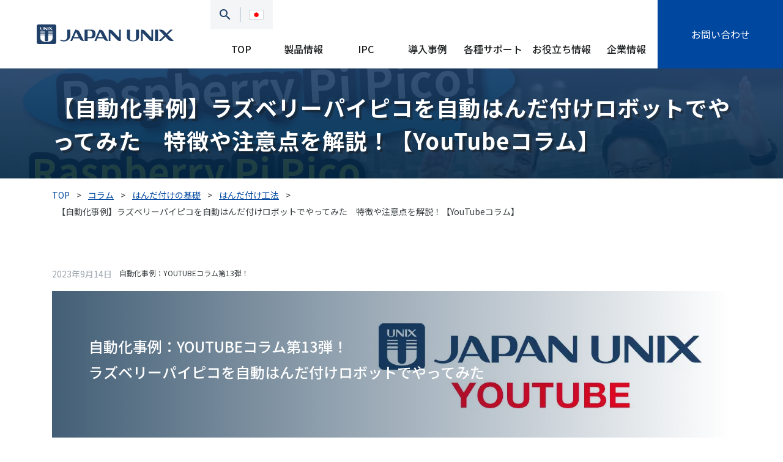

--- FILE ---
content_type: text/html; charset=UTF-8
request_url: https://www.japanunix.com/column/soldering_raspberry_pi_pico/
body_size: 17568
content:
<!DOCTYPE html>
<html lang="ja">
	<head>
		<!-- Google Tag Manager -->
		<script>(function(w,d,s,l,i){w[l]=w[l]||[];w[l].push({'gtm.start':
		new Date().getTime(),event:'gtm.js'});var f=d.getElementsByTagName(s)[0],
		j=d.createElement(s),dl=l!='dataLayer'?'&l='+l:'';j.async=true;j.src=
		'https://www.googletagmanager.com/gtm.js?id='+i+dl;f.parentNode.insertBefore(j,f);
		})(window,document,'script','dataLayer','GTM-KH2VCG7');</script>
		<!-- End Google Tag Manager -->	
		<meta charset="utf-8">
		<meta http-equiv="X-UA-Compatible" content="IE=edge">
		<meta name="viewport" content="width=device-width, initial-scale=1">

		<link rel="stylesheet" href="//code.jquery.com/ui/1.12.1/themes/smoothness/jquery-ui.css">
		<script src="//code.jquery.com/jquery-1.12.4.js"></script>
		<script src="//code.jquery.com/ui/1.12.1/jquery-ui.js"></script>
		<link rel="icon" href="/webroot/img/common/icon.ico">
		<link rel="apple-touch-icon" href="/webroot/img/common/og.png">
		<link rel="stylesheet" href="https://www.japanunix.com/wp/wp-content/themes/japanunix_theme_jp_2022/common/css/style.css">
		<link rel="stylesheet" href="/webroot/css/index_2020.css">
		<link rel="stylesheet" href="/webroot/css/manga.css">
		
		




<link rel="alternate" hreflang="ja" href="https://www.japanunix.com/column/soldering_raspberry_pi_pico/">
<link rel="alternate" hreflang="x-default" href="https://www.japanunix.com/column/soldering_raspberry_pi_pico/">




		
		
		<!-- All in One SEO 4.2.2 -->
		<title>【自動化事例】ラズベリーパイピコを自動はんだ付けロボットでやってみた 特徴や注意点を解説！【YouTubeコラム】 | 自動はんだ付けロボットメーカーのジャパンユニックス</title>
		<meta name="description" content="2023年9月14日 自動化事例：YOUTUBEコラム第13弾！ 自動化事例：YOUTUBEコラム第13弾！ラ" />
		<meta name="robots" content="max-image-preview:large" />
		<link rel="canonical" href="https://www.japanunix.com/column/soldering_raspberry_pi_pico/" />
		<meta property="og:locale" content="ja_JP" />
		<meta property="og:site_name" content="自動はんだ付けロボットメーカーのジャパンユニックス | 自動はんだ付けロボットメーカーのジャパンユニックスは、様々な自動はんだ装置を世界各国の工場に展開。業界トップシェアのはんだ付け自動システムは、自動車をはじめ各種電子機器に必要な基板の品質向上と生産安定性に貢献。IPC国際標準規格や最先端の技術、エキスパートスタッフを通じて、高品質のはんだ付けソリューションを提供しています。" />
		<meta property="og:type" content="article" />
		<meta property="og:title" content="【自動化事例】ラズベリーパイピコを自動はんだ付けロボットでやってみた 特徴や注意点を解説！【YouTubeコラム】 | 自動はんだ付けロボットメーカーのジャパンユニックス" />
		<meta property="og:description" content="2023年9月14日 自動化事例：YOUTUBEコラム第13弾！ 自動化事例：YOUTUBEコラム第13弾！ラ" />
		<meta property="og:url" content="https://www.japanunix.com/column/soldering_raspberry_pi_pico/" />
		<meta property="og:image" content="https://japanunix.com/webroot/img/common/og.png" />
		<meta property="og:image:secure_url" content="https://japanunix.com/webroot/img/common/og.png" />
		<meta property="article:published_time" content="2023-09-13T21:54:44+00:00" />
		<meta property="article:modified_time" content="2025-03-04T18:02:41+00:00" />
		<meta name="twitter:card" content="summary" />
		<meta name="twitter:title" content="【自動化事例】ラズベリーパイピコを自動はんだ付けロボットでやってみた 特徴や注意点を解説！【YouTubeコラム】 | 自動はんだ付けロボットメーカーのジャパンユニックス" />
		<meta name="twitter:description" content="2023年9月14日 自動化事例：YOUTUBEコラム第13弾！ 自動化事例：YOUTUBEコラム第13弾！ラ" />
		<meta name="twitter:image" content="https://japanunix.com/webroot/img/common/og.png" />
		<script type="application/ld+json" class="aioseo-schema">
			{"@context":"https:\/\/schema.org","@graph":[{"@type":"WebSite","@id":"https:\/\/www.japanunix.com\/#website","url":"https:\/\/www.japanunix.com\/","name":"\u81ea\u52d5\u306f\u3093\u3060\u4ed8\u3051\u30ed\u30dc\u30c3\u30c8\u30e1\u30fc\u30ab\u30fc\u306e\u30b8\u30e3\u30d1\u30f3\u30e6\u30cb\u30c3\u30af\u30b9","description":"\u81ea\u52d5\u306f\u3093\u3060\u4ed8\u3051\u30ed\u30dc\u30c3\u30c8\u30e1\u30fc\u30ab\u30fc\u306e\u30b8\u30e3\u30d1\u30f3\u30e6\u30cb\u30c3\u30af\u30b9\u306f\u3001\u69d8\u3005\u306a\u81ea\u52d5\u306f\u3093\u3060\u88c5\u7f6e\u3092\u4e16\u754c\u5404\u56fd\u306e\u5de5\u5834\u306b\u5c55\u958b\u3002\u696d\u754c\u30c8\u30c3\u30d7\u30b7\u30a7\u30a2\u306e\u306f\u3093\u3060\u4ed8\u3051\u81ea\u52d5\u30b7\u30b9\u30c6\u30e0\u306f\u3001\u81ea\u52d5\u8eca\u3092\u306f\u3058\u3081\u5404\u7a2e\u96fb\u5b50\u6a5f\u5668\u306b\u5fc5\u8981\u306a\u57fa\u677f\u306e\u54c1\u8cea\u5411\u4e0a\u3068\u751f\u7523\u5b89\u5b9a\u6027\u306b\u8ca2\u732e\u3002IPC\u56fd\u969b\u6a19\u6e96\u898f\u683c\u3084\u6700\u5148\u7aef\u306e\u6280\u8853\u3001\u30a8\u30ad\u30b9\u30d1\u30fc\u30c8\u30b9\u30bf\u30c3\u30d5\u3092\u901a\u3058\u3066\u3001\u9ad8\u54c1\u8cea\u306e\u306f\u3093\u3060\u4ed8\u3051\u30bd\u30ea\u30e5\u30fc\u30b7\u30e7\u30f3\u3092\u63d0\u4f9b\u3057\u3066\u3044\u307e\u3059\u3002","inLanguage":"ja","publisher":{"@id":"https:\/\/www.japanunix.com\/#organization"}},{"@type":"Organization","@id":"https:\/\/www.japanunix.com\/#organization","name":"\u30b8\u30e3\u30d1\u30f3\u30e6\u30cb\u30c3\u30af\u30b9\u682a\u5f0f\u4f1a\u793e","url":"https:\/\/www.japanunix.com\/","logo":{"@type":"ImageObject","@id":"https:\/\/www.japanunix.com\/#organizationLogo","url":"https:\/\/www.japanunix.com\/webroot\/img\/common\/og.png"},"image":{"@id":"https:\/\/www.japanunix.com\/#organizationLogo"},"sameAs":["https:\/\/www.youtube.com\/@Japanunix","https:\/\/www.linkedin.com\/company\/japan-unix\/"],"contactPoint":{"@type":"ContactPoint","telephone":"+81335880551","contactType":"Customer Support"}},{"@type":"BreadcrumbList","@id":"https:\/\/www.japanunix.com\/column\/soldering_raspberry_pi_pico\/#breadcrumblist","itemListElement":[{"@type":"ListItem","@id":"https:\/\/www.japanunix.com\/#listItem","position":1,"item":{"@type":"WebPage","@id":"https:\/\/www.japanunix.com\/","name":"\u30db\u30fc\u30e0","description":"\u81ea\u52d5\u306f\u3093\u3060\u4ed8\u3051\u30ed\u30dc\u30c3\u30c8\u30e1\u30fc\u30ab\u30fc\u306e\u30b8\u30e3\u30d1\u30f3\u30e6\u30cb\u30c3\u30af\u30b9\u306f\u3001\u69d8\u3005\u306a\u81ea\u52d5\u306f\u3093\u3060\u88c5\u7f6e\u3092\u4e16\u754c\u5404\u56fd\u306e\u5de5\u5834\u306b\u5c55\u958b\u3002\u696d\u754c\u30c8\u30c3\u30d7\u30b7\u30a7\u30a2\u306e\u306f\u3093\u3060\u4ed8\u3051\u81ea\u52d5\u30b7\u30b9\u30c6\u30e0\u306f\u3001\u81ea\u52d5\u8eca\u3092\u306f\u3058\u3081\u5404\u7a2e\u96fb\u5b50\u6a5f\u5668\u306b\u5fc5\u8981\u306a\u57fa\u677f\u306e\u54c1\u8cea\u5411\u4e0a\u3068\u751f\u7523\u5b89\u5b9a\u6027\u306b\u8ca2\u732e\u3002IPC\u56fd\u969b\u6a19\u6e96\u898f\u683c\u3084\u6700\u5148\u7aef\u306e\u6280\u8853\u3001\u30a8\u30ad\u30b9\u30d1\u30fc\u30c8\u30b9\u30bf\u30c3\u30d5\u3092\u901a\u3058\u3066\u3001\u9ad8\u54c1\u8cea\u306e\u306f\u3093\u3060\u4ed8\u3051\u30bd\u30ea\u30e5\u30fc\u30b7\u30e7\u30f3\u3092\u63d0\u4f9b\u3057\u3066\u3044\u307e\u3059\u3002","url":"https:\/\/www.japanunix.com\/"},"nextItem":"https:\/\/www.japanunix.com\/column\/soldering_raspberry_pi_pico\/#listItem"},{"@type":"ListItem","@id":"https:\/\/www.japanunix.com\/column\/soldering_raspberry_pi_pico\/#listItem","position":2,"item":{"@type":"WebPage","@id":"https:\/\/www.japanunix.com\/column\/soldering_raspberry_pi_pico\/","name":"\u3010\u81ea\u52d5\u5316\u4e8b\u4f8b\u3011\u30e9\u30ba\u30d9\u30ea\u30fc\u30d1\u30a4\u30d4\u30b3\u3092\u81ea\u52d5\u306f\u3093\u3060\u4ed8\u3051\u30ed\u30dc\u30c3\u30c8\u3067\u3084\u3063\u3066\u307f\u305f\u3000\u7279\u5fb4\u3084\u6ce8\u610f\u70b9\u3092\u89e3\u8aac\uff01\u3010YouTube\u30b3\u30e9\u30e0\u3011","description":"2023\u5e749\u670814\u65e5 \u81ea\u52d5\u5316\u4e8b\u4f8b\uff1aYOUTUBE\u30b3\u30e9\u30e0\u7b2c13\u5f3e\uff01 \u81ea\u52d5\u5316\u4e8b\u4f8b\uff1aYOUTUBE\u30b3\u30e9\u30e0\u7b2c13\u5f3e\uff01\u30e9","url":"https:\/\/www.japanunix.com\/column\/soldering_raspberry_pi_pico\/"},"previousItem":"https:\/\/www.japanunix.com\/#listItem"}]},{"@type":"Person","@id":"https:\/\/www.japanunix.com\/author\/sekiya_editor\/#author","url":"https:\/\/www.japanunix.com\/author\/sekiya_editor\/","name":"sekiya_editor","image":{"@type":"ImageObject","@id":"https:\/\/www.japanunix.com\/column\/soldering_raspberry_pi_pico\/#authorImage","url":"https:\/\/secure.gravatar.com\/avatar\/cae4f070ff69af542b3de885cf1e1a70?s=96&d=mm&r=g","width":96,"height":96,"caption":"sekiya_editor"}},{"@type":"WebPage","@id":"https:\/\/www.japanunix.com\/column\/soldering_raspberry_pi_pico\/#webpage","url":"https:\/\/www.japanunix.com\/column\/soldering_raspberry_pi_pico\/","name":"\u3010\u81ea\u52d5\u5316\u4e8b\u4f8b\u3011\u30e9\u30ba\u30d9\u30ea\u30fc\u30d1\u30a4\u30d4\u30b3\u3092\u81ea\u52d5\u306f\u3093\u3060\u4ed8\u3051\u30ed\u30dc\u30c3\u30c8\u3067\u3084\u3063\u3066\u307f\u305f \u7279\u5fb4\u3084\u6ce8\u610f\u70b9\u3092\u89e3\u8aac\uff01\u3010YouTube\u30b3\u30e9\u30e0\u3011 | \u81ea\u52d5\u306f\u3093\u3060\u4ed8\u3051\u30ed\u30dc\u30c3\u30c8\u30e1\u30fc\u30ab\u30fc\u306e\u30b8\u30e3\u30d1\u30f3\u30e6\u30cb\u30c3\u30af\u30b9","description":"2023\u5e749\u670814\u65e5 \u81ea\u52d5\u5316\u4e8b\u4f8b\uff1aYOUTUBE\u30b3\u30e9\u30e0\u7b2c13\u5f3e\uff01 \u81ea\u52d5\u5316\u4e8b\u4f8b\uff1aYOUTUBE\u30b3\u30e9\u30e0\u7b2c13\u5f3e\uff01\u30e9","inLanguage":"ja","isPartOf":{"@id":"https:\/\/www.japanunix.com\/#website"},"breadcrumb":{"@id":"https:\/\/www.japanunix.com\/column\/soldering_raspberry_pi_pico\/#breadcrumblist"},"author":"https:\/\/www.japanunix.com\/author\/sekiya_editor\/#author","creator":"https:\/\/www.japanunix.com\/author\/sekiya_editor\/#author","datePublished":"2023-09-14T06:54:44+09:00","dateModified":"2025-03-05T03:02:41+09:00"}]}
		</script>
		<!-- All in One SEO -->

<style id='global-styles-inline-css' type='text/css'>
body{--wp--preset--color--black: #000000;--wp--preset--color--cyan-bluish-gray: #abb8c3;--wp--preset--color--white: #ffffff;--wp--preset--color--pale-pink: #f78da7;--wp--preset--color--vivid-red: #cf2e2e;--wp--preset--color--luminous-vivid-orange: #ff6900;--wp--preset--color--luminous-vivid-amber: #fcb900;--wp--preset--color--light-green-cyan: #7bdcb5;--wp--preset--color--vivid-green-cyan: #00d084;--wp--preset--color--pale-cyan-blue: #8ed1fc;--wp--preset--color--vivid-cyan-blue: #0693e3;--wp--preset--color--vivid-purple: #9b51e0;--wp--preset--gradient--vivid-cyan-blue-to-vivid-purple: linear-gradient(135deg,rgba(6,147,227,1) 0%,rgb(155,81,224) 100%);--wp--preset--gradient--light-green-cyan-to-vivid-green-cyan: linear-gradient(135deg,rgb(122,220,180) 0%,rgb(0,208,130) 100%);--wp--preset--gradient--luminous-vivid-amber-to-luminous-vivid-orange: linear-gradient(135deg,rgba(252,185,0,1) 0%,rgba(255,105,0,1) 100%);--wp--preset--gradient--luminous-vivid-orange-to-vivid-red: linear-gradient(135deg,rgba(255,105,0,1) 0%,rgb(207,46,46) 100%);--wp--preset--gradient--very-light-gray-to-cyan-bluish-gray: linear-gradient(135deg,rgb(238,238,238) 0%,rgb(169,184,195) 100%);--wp--preset--gradient--cool-to-warm-spectrum: linear-gradient(135deg,rgb(74,234,220) 0%,rgb(151,120,209) 20%,rgb(207,42,186) 40%,rgb(238,44,130) 60%,rgb(251,105,98) 80%,rgb(254,248,76) 100%);--wp--preset--gradient--blush-light-purple: linear-gradient(135deg,rgb(255,206,236) 0%,rgb(152,150,240) 100%);--wp--preset--gradient--blush-bordeaux: linear-gradient(135deg,rgb(254,205,165) 0%,rgb(254,45,45) 50%,rgb(107,0,62) 100%);--wp--preset--gradient--luminous-dusk: linear-gradient(135deg,rgb(255,203,112) 0%,rgb(199,81,192) 50%,rgb(65,88,208) 100%);--wp--preset--gradient--pale-ocean: linear-gradient(135deg,rgb(255,245,203) 0%,rgb(182,227,212) 50%,rgb(51,167,181) 100%);--wp--preset--gradient--electric-grass: linear-gradient(135deg,rgb(202,248,128) 0%,rgb(113,206,126) 100%);--wp--preset--gradient--midnight: linear-gradient(135deg,rgb(2,3,129) 0%,rgb(40,116,252) 100%);--wp--preset--duotone--dark-grayscale: url('#wp-duotone-dark-grayscale');--wp--preset--duotone--grayscale: url('#wp-duotone-grayscale');--wp--preset--duotone--purple-yellow: url('#wp-duotone-purple-yellow');--wp--preset--duotone--blue-red: url('#wp-duotone-blue-red');--wp--preset--duotone--midnight: url('#wp-duotone-midnight');--wp--preset--duotone--magenta-yellow: url('#wp-duotone-magenta-yellow');--wp--preset--duotone--purple-green: url('#wp-duotone-purple-green');--wp--preset--duotone--blue-orange: url('#wp-duotone-blue-orange');--wp--preset--font-size--small: 13px;--wp--preset--font-size--medium: 20px;--wp--preset--font-size--large: 36px;--wp--preset--font-size--x-large: 42px;}.has-black-color{color: var(--wp--preset--color--black) !important;}.has-cyan-bluish-gray-color{color: var(--wp--preset--color--cyan-bluish-gray) !important;}.has-white-color{color: var(--wp--preset--color--white) !important;}.has-pale-pink-color{color: var(--wp--preset--color--pale-pink) !important;}.has-vivid-red-color{color: var(--wp--preset--color--vivid-red) !important;}.has-luminous-vivid-orange-color{color: var(--wp--preset--color--luminous-vivid-orange) !important;}.has-luminous-vivid-amber-color{color: var(--wp--preset--color--luminous-vivid-amber) !important;}.has-light-green-cyan-color{color: var(--wp--preset--color--light-green-cyan) !important;}.has-vivid-green-cyan-color{color: var(--wp--preset--color--vivid-green-cyan) !important;}.has-pale-cyan-blue-color{color: var(--wp--preset--color--pale-cyan-blue) !important;}.has-vivid-cyan-blue-color{color: var(--wp--preset--color--vivid-cyan-blue) !important;}.has-vivid-purple-color{color: var(--wp--preset--color--vivid-purple) !important;}.has-black-background-color{background-color: var(--wp--preset--color--black) !important;}.has-cyan-bluish-gray-background-color{background-color: var(--wp--preset--color--cyan-bluish-gray) !important;}.has-white-background-color{background-color: var(--wp--preset--color--white) !important;}.has-pale-pink-background-color{background-color: var(--wp--preset--color--pale-pink) !important;}.has-vivid-red-background-color{background-color: var(--wp--preset--color--vivid-red) !important;}.has-luminous-vivid-orange-background-color{background-color: var(--wp--preset--color--luminous-vivid-orange) !important;}.has-luminous-vivid-amber-background-color{background-color: var(--wp--preset--color--luminous-vivid-amber) !important;}.has-light-green-cyan-background-color{background-color: var(--wp--preset--color--light-green-cyan) !important;}.has-vivid-green-cyan-background-color{background-color: var(--wp--preset--color--vivid-green-cyan) !important;}.has-pale-cyan-blue-background-color{background-color: var(--wp--preset--color--pale-cyan-blue) !important;}.has-vivid-cyan-blue-background-color{background-color: var(--wp--preset--color--vivid-cyan-blue) !important;}.has-vivid-purple-background-color{background-color: var(--wp--preset--color--vivid-purple) !important;}.has-black-border-color{border-color: var(--wp--preset--color--black) !important;}.has-cyan-bluish-gray-border-color{border-color: var(--wp--preset--color--cyan-bluish-gray) !important;}.has-white-border-color{border-color: var(--wp--preset--color--white) !important;}.has-pale-pink-border-color{border-color: var(--wp--preset--color--pale-pink) !important;}.has-vivid-red-border-color{border-color: var(--wp--preset--color--vivid-red) !important;}.has-luminous-vivid-orange-border-color{border-color: var(--wp--preset--color--luminous-vivid-orange) !important;}.has-luminous-vivid-amber-border-color{border-color: var(--wp--preset--color--luminous-vivid-amber) !important;}.has-light-green-cyan-border-color{border-color: var(--wp--preset--color--light-green-cyan) !important;}.has-vivid-green-cyan-border-color{border-color: var(--wp--preset--color--vivid-green-cyan) !important;}.has-pale-cyan-blue-border-color{border-color: var(--wp--preset--color--pale-cyan-blue) !important;}.has-vivid-cyan-blue-border-color{border-color: var(--wp--preset--color--vivid-cyan-blue) !important;}.has-vivid-purple-border-color{border-color: var(--wp--preset--color--vivid-purple) !important;}.has-vivid-cyan-blue-to-vivid-purple-gradient-background{background: var(--wp--preset--gradient--vivid-cyan-blue-to-vivid-purple) !important;}.has-light-green-cyan-to-vivid-green-cyan-gradient-background{background: var(--wp--preset--gradient--light-green-cyan-to-vivid-green-cyan) !important;}.has-luminous-vivid-amber-to-luminous-vivid-orange-gradient-background{background: var(--wp--preset--gradient--luminous-vivid-amber-to-luminous-vivid-orange) !important;}.has-luminous-vivid-orange-to-vivid-red-gradient-background{background: var(--wp--preset--gradient--luminous-vivid-orange-to-vivid-red) !important;}.has-very-light-gray-to-cyan-bluish-gray-gradient-background{background: var(--wp--preset--gradient--very-light-gray-to-cyan-bluish-gray) !important;}.has-cool-to-warm-spectrum-gradient-background{background: var(--wp--preset--gradient--cool-to-warm-spectrum) !important;}.has-blush-light-purple-gradient-background{background: var(--wp--preset--gradient--blush-light-purple) !important;}.has-blush-bordeaux-gradient-background{background: var(--wp--preset--gradient--blush-bordeaux) !important;}.has-luminous-dusk-gradient-background{background: var(--wp--preset--gradient--luminous-dusk) !important;}.has-pale-ocean-gradient-background{background: var(--wp--preset--gradient--pale-ocean) !important;}.has-electric-grass-gradient-background{background: var(--wp--preset--gradient--electric-grass) !important;}.has-midnight-gradient-background{background: var(--wp--preset--gradient--midnight) !important;}.has-small-font-size{font-size: var(--wp--preset--font-size--small) !important;}.has-medium-font-size{font-size: var(--wp--preset--font-size--medium) !important;}.has-large-font-size{font-size: var(--wp--preset--font-size--large) !important;}.has-x-large-font-size{font-size: var(--wp--preset--font-size--x-large) !important;}
</style>
<link rel="https://api.w.org/" href="https://www.japanunix.com/wp-json/" /><link rel="alternate" type="application/json" href="https://www.japanunix.com/wp-json/wp/v2/column/16813" /><link rel="EditURI" type="application/rsd+xml" title="RSD" href="https://www.japanunix.com/wp/xmlrpc.php?rsd" />
<link rel="wlwmanifest" type="application/wlwmanifest+xml" href="https://www.japanunix.com/wp/wp-includes/wlwmanifest.xml" /> 
<meta name="generator" content="WordPress 6.0.9" />
<link rel='shortlink' href='https://www.japanunix.com/?p=16813' />
<link rel="alternate" type="application/json+oembed" href="https://www.japanunix.com/wp-json/oembed/1.0/embed?url=https%3A%2F%2Fwww.japanunix.com%2Fcolumn%2Fsoldering_raspberry_pi_pico%2F" />
<link rel="alternate" type="text/xml+oembed" href="https://www.japanunix.com/wp-json/oembed/1.0/embed?url=https%3A%2F%2Fwww.japanunix.com%2Fcolumn%2Fsoldering_raspberry_pi_pico%2F&#038;format=xml" />
		
	</head>

		<body class="">
		<!-- Google Tag Manager (noscript) -->
		<noscript><iframe src="https://www.googletagmanager.com/ns.html?id=GTM-KH2VCG7"
		height="0" width="0" style="display:none;visibility:hidden"></iframe></noscript>
		<!-- End Google Tag Manager (noscript) -->
		<div id="loading">
			<div class="_inner">
				<div class="sk-cube-grid">
					<div class="sk-cube sk-cube1"></div>
					<div class="sk-cube sk-cube2"></div>
					<div class="sk-cube sk-cube3"></div>
					<div class="sk-cube sk-cube4"></div>
					<div class="sk-cube sk-cube5"></div>
					<div class="sk-cube sk-cube6"></div>
					<div class="sk-cube sk-cube7"></div>
					<div class="sk-cube sk-cube8"></div>
					<div class="sk-cube sk-cube9"></div>
				</div>
			</div>
		</div>
		<header>
		<div class="l-globalHeader-wrapper">
    <div class="l-globalHeader">

        <!-- headerSiteLogo-->
        <h1 class="headerSiteLogo"><a href="/"> <svg xmlns="http://www.w3.org/2000/svg" viewBox="0 0 280 40">
                    <g>
                        <path d="M36 0H3.994A4 4 0 000 4.008V36a4 4 0 003.994 4H36a4 4 0 004.011-4V4.008A4.005 4.005 0 0036 0zM22.539 5.6h1.609v6.04h-1.609zm-7.466 0h.663a2.067 2.067 0 011.313.55c.282.282 3.571 3.726 3.571 3.726V5.6h.9v6.04h-.692a1.9 1.9 0 01-1.313-.55c-.212-.226-3.542-3.7-3.542-3.7v4.248h-.9zm-7.466 0h1.609v4.728c0 .692.579 1.115 1.609 1.115s1.609-.423 1.609-1.115V5.6h1.609v3.842a2.245 2.245 0 01-1.343 2.046 4.771 4.771 0 01-1.877.353 4.667 4.667 0 01-1.835-.353 2.221 2.221 0 01-1.381-2.06V5.6zm0 8.863h8.807v.621H7.593v-.621zm0 1.934h8.807v.8H7.593v-.8zm0 1.934h8.807v1.2H7.593v-1.2zm0 2.061h8.807v1.4H7.593v-1.4zm24.811 7.678c0 10.5-24.811 10.5-24.811.141v-5.827h8.807v8.609a3.575 3.575 0 107.141-.212v-8.4h8.863v5.674zm0-6.309h-8.806v-1.367h8.807zm0-2.244h-8.806v-1.2h8.807zm0-2.343h-8.806v-.8h8.807zm0-2.117h-8.806v-.621h8.807zm-1.327-3.444a2.036 2.036 0 01-1.591-.703c-.353-.367-1.5-1.524-1.5-1.524l-2.315 2.244h-1.3l2.995-2.908-3.006-3.133h1.341a2 2 0 011.454.565l1.369 1.44 2.089-2h1.3l-2.755 2.662 3.26 3.387h-1.326z"></path>
                        <path d="M136.775 15.327s-2.035-4.83-8.7-4.699l-10.13 23.169h3.867l2.343-5.5h12.279s1.835 5.829 9.555 5.5l-9.214-18.47zm-11.731 10.97l4.831-10.659 5.514 10.659z"></path>
                        <path d="M87.432 15.327s-2.037-4.83-8.694-4.699L68.605 33.797h3.867l2.343-5.5h12.28s1.835 5.829 9.555 5.5l-9.2-18.474zm-11.728 10.97l4.827-10.656 5.518 10.656z"></path>
                        <path d="M147.198 10.627h2.54a7.712 7.712 0 015.01 2.131c1.058 1.087 13.676 14.325 13.676 14.325V10.627h3.486v23.17h-2.639a7.379 7.379 0 01-5.053-2.117c-.833-.875-13.563-14.17-13.563-14.17v16.287h-3.467v-23.17z"></path>
                        <path d="M62.491 10.627h6.182v13c-.816 10.343-12.911 13.519-21.012 8.97l1.284-1.581c10.331 4.803 13.546-2.619 13.546-5.584z"></path>
                        <path d="M112.723 10.627H97.848v23.17h6.182v-5.585h8.553c8.016.169 7.607-8.553 7.607-8.553s.776-8.722-7.466-9.033zm1.228 9.414s.028 5.208-4.954 6.28h-4.953l-.042-13.8h4.657c6.153.717 5.292 7.52 5.292 7.52z"></path>
                        <path d="M213.082 10.627h2.554a7.712 7.712 0 015.01 2.131c1.059 1.087 13.676 14.325 13.676 14.325V10.627h3.486v23.17h-2.639a7.379 7.379 0 01-5.053-2.117c-.819-.875-13.577-14.17-13.577-14.17v16.287h-3.471v-23.17z"></path>
                        <path d="M184.39 10.627h6.182v18.121c0 2.639 2.216 4.29 6.182 4.29s6.182-1.623 6.182-4.29V10.627h6.2v14.706a8.63 8.63 0 01-5.18 7.861 19.389 19.389 0 01-14.24.056 8.546 8.546 0 01-5.321-7.9z"></path>
                        <path d="M241.746 10.627h6.182v23.174h-6.182z"></path>
                        <path d="M260.673 22.652l-11.531-12.011h5.17a7.512 7.512 0 015.575 2.188c.96 1.016 5.25 5.5 5.25 5.5l8.016-7.706h4.959l-10.566 10.222 12.5 12.97h-5.109a7.818 7.818 0 01-6.139-2.738c-1.369-1.4-5.73-5.871-5.73-5.871l-8.906 8.609h-4.982l11.5-11.164z"></path>
                    </g>
                </svg></a></h1>


        <div class="l-globalNavigation-wrapper">
            <div class="l-globalUtilityNavigation">
                <div class="_item _search">
                    <div class="_trigger">

                        <!-- headerSiteSearch-->

                        <form class="headerSiteSearch" action="https://www.japanunix.com/" method="get">
                            <div class="_gloup">
                                <div class="_field"><input id="" maxlength="256" name="s" type="search" value="" placeholder="サイト内を検索" /></div>
                                <div class="_action"><button>Search</button></div>
                            </div>
                        </form>
                    </div>
                    <div class="_close"></div>
                </div>
                <div class="_item _language">

                    <!-- selectLanguage-->
                    <ul class="selectLanguage">
                        <li><span class="_current"><img src="/webroot/img/common/header_lang_jp.png" alt="japan" /></span>
                            <ul class="_list">
                                <li class="is-current"><a href="/"><img src="/webroot/img/common/header_lang_jp.png" alt="japan" />日本語</a></li>
                                <li><a href="https://www.japanunix.com/en/"><img src="/webroot/img/common/header_lang_en.png" alt="english" />English</a></li>
                                <li><a href="https://www.japanunix.com/zh/"><img src="/webroot/img/common/header_lang_cn.png" alt="chinese" />中文</a></li>
                                <li><a href="https://www.japanunix.com/de/"><img src="/webroot/img/common/header_lang_de.png" alt="german" />Deutsch</a></li>
                                <li><a href="https://www.japanunix.com/es/"><img src="/webroot/img/common/header_lang_es.png" alt="spainish" />Español</a></li>
                            </ul>
                        </li>
                    </ul>
                </div>
            </div>
            <div class="l-globalNavigation">

                <!-- globalNavigation-->

                <nav class="globalNavigation">
                    <div class="_wrapper _wrapperLevel1">
                        <ul class="_list _listLevel1">
                            <li class="_item _itemLevel1"><a class="_link _linkLevel1" href="/">TOP</a></li>
                            <li class="_item _itemLevel1"><button class="_btnNext _btnNextLevel1"><a class="_link" href="/products/">製品情報</a></button>
                                <div class="_wrapper _wrapperLevel2">
                                    <ul class="_list _listLevel2">
                                        <li class="_item _itemLevel2 _itemPrev"><button class="_btnPrev _btnPrevLevel2">Back</button></li>
                                        <li class="_item _itemLevel2 _itemParent">
                                            <div class="_img"><img class="alignnone size-full wp-image-11514" src="/wp/wp-content/uploads/2022/08/Mega-menu_Product-Information-scaled.jpg" alt="" width="1920" height="2560" /></div>
                                            <a class="_link _linkLevel2 _parent" href="/products/">製品情報</a>
                                        </li>
                                        <li class="_item _itemLevel2">
                                            <div class="_wrapper _wrapperLevel3">
                                                <ul class="_list _listLevel3">
                                                    <li class="_item _itemLevel3"><button class="_btnNext _btnNextLevel3"><a class="_link" href="/products/automation/">自動はんだ付けロボット</a></button>
                                                        <div class="_wrapper _wrapperLevel4 typeB">
                                                            <ul class="_list _lisetLevel4">
                                                                <li class="_item _itemLevel4 _itemPrev"><button class="_btnPrev _btnPrevLevel4">Back</button></li>
                                                                <li class="_item _itemLevel4"><button class="_btnNext _btnNextLevel4 _subTitleLevel4"><a class="_link _linkLevel4" href="/products/automation/multi-axes-soldering-robot/">多関節はんだ付けロボット</a></button>
                                                                    <div class="_wrapper _wrapperLevel5">
                                                                        <ul class="_list _listLevel5">
                                                                            <li class="_item _itemLevel5 _itemPrev"><button class="_btnPrev _btnPrevLevel5">Back</button></li>
                                                                            <li class="_item _itemLevel5"><a class="_link _linkLevel5" href="/products/automation/multi-axes-soldering-robot/vertical/">垂直多関節型はんだ付けロボット</a></li>
                                                                            <li class="_item _itemLevel5"><a class="_link _linkLevel5" href="/products/automation/multi-axes-soldering-robot/horizontal/">水平多関節型はんだ付けロボット</a></li>
                                                                        </ul>
                                                                    </div>
                                                                </li>
                                                                <li class="_item _itemLevel4"><button class="_btnNext _btnNextLevel4 _subTitleLevel4"><a class="_link _linkLevel4" href="/products/automation/desktop-soldering-robot/">卓上型はんだ付けロボット</a></button>
                                                                    <div class="_wrapper _wrapperLevel5">
                                                                        <ul class="_list _listLevel5">
                                                                            <li class="_item _itemLevel5 _itemPrev"><button class="_btnPrev _btnPrevLevel5">Back</button></li>
                                                                            <li class="_item _itemLevel5"><a class="_link _linkLevel5" href="/products/automation/desktop-soldering-robot/dfseries/">UNIX-DFシリーズ</a></li>
                                                                        </ul>
                                                                    </div>
                                                                </li>
                                                                <li class="_item _itemLevel4"><button class="_btnNext _btnNextLevel4 _subTitleLevel4 icon-link"><a class="_link _linkLevel4" href="/products/automation/gf-series/">直交型はんだ付けロボット</a></button></li>
                                                                <li class="_item _itemLevel4"><button class="_btnNext _btnNextLevel4 _subTitleLevel4"><a class="_link _linkLevel4" href="/products/automation/option/">自動機オプション</a></button>
                                                                    <div class="_wrapper _wrapperLevel5">
                                                                        <ul class="_list _listLevel5">
                                                                            <li class="_item _itemLevel5 _itemPrev"><button class="_btnPrev _btnPrevLevel5">Back</button></li>
                                                                            <li class="_item _itemLevel5"><a class="_link _linkLevel5" href="/products/automation/option/benefit/">導入メリットから選ぶ</a></li>
                                                                            <li class="_item _itemLevel5"><a class="_link _linkLevel5" href="/products/automation/option/uh_heater/">新型300Wヒーター</a></li>
                                                                            <li class="_item _itemLevel5"><a class="_link _linkLevel5" href="/products/automation/option/tester/">はんだごてテスタ</a></li>
                                                                            <li class="_item _itemLevel5"><a class="_link _linkLevel5" href="/products/automation/option/position_correction/">3軸位置補正機構</a></li>
                                                                            <li class="_item _itemLevel5"><a class="_link _linkLevel5" href="/products/automation/option/clean_cut/">クリーンカットフィーダー</a></li>
                                                                            <li class="_item _itemLevel5"><a class="_link _linkLevel5" href="/products/automation/option/vision_senser/">画像位置補正</a></li>
                                                                            <li class="_item _itemLevel5"><a class="_link _linkLevel5" href="/products/automation/option/lockon/">ロックオン機構</a></li>
                                                                            <li class="_item _itemLevel5"><a class="_link _linkLevel5" href="/products/automation/option/high_precision_feeder/">高精度送り装置</a></li>
                                                                            <li class="_item _itemLevel5"><a class="_link _linkLevel5" href="/products/automation/option/feeding_position/">はんだ供給位置確認</a></li>
                                                                            <li class="_item _itemLevel5"><a class="_link _linkLevel5" href="/products/automation/option/precision_needle/">精密ニードル</a></li>
                                                                            <li class="_item _itemLevel5"><a class="_link _linkLevel5" href="/products/automation/option/brush_cleaner/">ブラシクリーナー</a></li>
                                                                            <li class="_item _itemLevel5"><a class="_link _linkLevel5" href="/products/automation/option/n2_generator/">窒素発生装置</a></li>
                                                                            <li class="_item _itemLevel5"><a class="_link _linkLevel5" href="/products/automation/option/air_curtain/">エアカーテン</a></li>
                                                                            <li class="_item _itemLevel5"><a class="_link _linkLevel5" href="/products/automation/option/high_heat_capacity_heater/">高熱容量ヒーター</a></li>
                                                                            <li class="_item _itemLevel5"><a class="_link _linkLevel5" href="/products/automation/option/thread_solder_preheating/">糸はんだ予備加熱</a></li>
                                                                            <li class="_item _itemLevel5"><a class="_link _linkLevel5" href="/products/automation/option/double_heater/">ダブルヒーター</a></li>
                                                                        </ul>
                                                                    </div>
                                                                </li>
                                                                <li class="_item _itemLevel4"><button class="_btnNext _btnNextLevel4 _subTitleLevel4"><a class="_link _linkLevel4" href="/products/automation/unit/">はんだ付け自動化ユニット</a></button>
                                                                    <div class="_wrapper _wrapperLevel5">
                                                                        <ul class="_list _listLevel5">
                                                                            <li class="_item _itemLevel5 _itemPrev"><button class="_btnPrev _btnPrevLevel5">Back</button></li>
                                                                            <li class="_item _itemLevel5"><a class="_link _linkLevel5" href="https://www.japanunix.com/products/automation/unit/usc-06/">自動はんだ付けコントローラー</a></li>
                                                                            <li class="_item _itemLevel5"><a class="_link _linkLevel5" href="/products/automation/unit/usp5/">USP5</a></li>
                                                                            <li class="_item _itemLevel5"><a class="_link _linkLevel5" href="/products/automation/unit/unit_iron_tips/">はんだ付けユニット</a></li>
                                                                        </ul>
                                                                    </div>
                                                                </li>
                                                                <li class="_item _itemLevel4"><button class="_btnNext _btnNextLevel4 _subTitleLevel4"><a class="_link _linkLevel4" href="/products/automation/integration/">インテグレーション</a></button>
                                                                    <div class="_wrapper _wrapperLevel5">
                                                                        <ul class="_list _listLevel5">
                                                                            <li class="_item _itemLevel5 _itemPrev"><button class="_btnPrev _btnPrevLevel5">Back</button></li>
                                                                            <li class="_item _itemLevel5"><a class="_link _linkLevel5" href="/products/automation/integration/universe/">UNIVERSE</a></li>
                                                                        </ul>
                                                                    </div>
                                                                </li>
                                                                <li class="_item _itemLevel4"><button class="_btnNext _btnNextLevel4 _subTitleLevel4 icon-link"><a class="_link _linkLevel4" href="/products/automation/consumables/">消耗品</a></button></li>
                                                            </ul>
                                                        </div>
                                                    </li>
                                                    <li class="_item _itemLevel3"><button class="_btnNext _btnNextLevel3"><a class="_link" href="/products/laser/">レーザーはんだ付け</a></button>
                                                        <div class="_wrapper _wrapperLevel4">
                                                            <ul class="_list _listLevel4">
                                                                <li class="_item _itemLevel4 _itemPrev"><button class="_btnPrev _btnPrevLevel4">Back</button></li>
                                                                <li class="_item _itemLevel4"><a class="_link _linkLevel4" href="/products/laser/#01">ユニット ULD-02</a></li>
                                                                <li class="_item _itemLevel4"><a class="_link _linkLevel4" href="/products/laser/area_laser/">エリアレーザー（多点同時はんだ付け工法）</a></li>
                                                                <li class="_item _itemLevel4"><a class="_link _linkLevel4" href="/products/laser/thermo_pro/">レーザーはんだ付け温度管理制御システム Thermo Pro™</a></li>
                                                                <li class="_item _itemLevel4"><a class="_link _linkLevel4" href="/products/laser/multi-phi/">マルチφレーザー</a></li>
                                                                <li class="_item _itemLevel4"><a class="_link _linkLevel4" href="/products/laser/shapes/">異形レーザー</a></li>
                                                                <li class="_item _itemLevel4"><a class="_link _linkLevel4" href="/products/laser/flash/">フラッシュソルダリングシステム</a></li>
                                                            </ul>
                                                        </div>
                                                    </li>
                                                    <li class="_item _itemLevel3"><button class="_btnNext _btnNextLevel3"><a class="_link" href="/products/soldering_manager/">はんだ付け管理ソフト</a></button>
                                                        <div class="_wrapper _wrapperLevel4">
                                                            <ul class="_list _listLevel4">
                                                                <li class="_item _itemLevel4 _itemPrev"><button class="_btnPrev _btnPrevLevel4">Back</button></li>
                                                                <li class="_item _itemLevel4"><a class="_link _linkLevel4" href="/products/soldering_manager/">Soldering Manager (ソルダリングマネージャー)</a></li>
                                                            </ul>
                                                        </div>
                                                    </li>
                                                    <li class="_item _itemLevel3"><button class="_btnNext _btnNextLevel3"><a class="_link" href="/products/others/">はんだ付け周辺機器</a></button>
                                                        <div class="_wrapper _wrapperLevel4">
                                                            <ul class="_list _listLevel4">
                                                                <li class="_item _itemLevel4 _itemPrev"><button class="_btnPrev _btnPrevLevel4">Back</button></li>
                                                                <li class="_item _itemLevel4"><a class="_link _linkLevel4" href="/products/others/fume_extractor/">吸煙器</a></li>
                                                                <li class="_item _itemLevel4"><a class="_link _linkLevel4" href="/products/others/mixer/">ミキサー</a></li>
                                                                <li class="_item _itemLevel4"><a class="_link _linkLevel4" href="/products/others/unicon/">UNICON</a></li>
                                                            </ul>
                                                        </div>
                                                    </li>
                                                    <li class="_item _itemLevel3"><button class="_btnNext _btnNextLevel3"><a class="_link" href="/products/unixjbc/">高性能はんだこて JBC</a></button>
                                                        <div class="_wrapper _wrapperLevel4 typeB">
                                                            <ul class="_list _lisetLevel4">
                                                                <li class="_item _itemLevel4 _itemPrev"><button class="_btnPrev _btnPrevLevel4">Back</button></li>
                                                                <li class="_item _itemLevel4"><button class="_btnNext _btnNextLevel4 _subTitleLevel4"><a class="_link _linkLevel4" href="/products/unixjbc/soldering/">はんだこてキット</a></button>
                                                                    <div class="_wrapper _wrapperLevel5">
                                                                        <ul class="_list _listLevel5">
                                                                            <li class="_item _itemLevel5 _itemPrev"><button class="_btnPrev _btnPrevLevel5">Back</button></li>
                                                                            <li class="_item _itemLevel5"><a class="_link _linkLevel5" href="/products/unixjbc/soldering/cd/">コンパクト CD</a></li>
                                                                            <!--<li class="_item _itemLevel5"><a class="_link _linkLevel5" href="/products/unixjbc/soldering/b·iron/">バッテリー型はんだ付けステーション</a></li>-->
                                                                            <li class="_item _itemLevel5"><a class="_link _linkLevel5" href="/products/unixjbc/soldering/cp/">ピンセット CP</a></li>
                                                                            <li class="_item _itemLevel5"><a class="_link _linkLevel5" href="/products/unixjbc/soldering/hde/">大熱容量 HDE</a></li>
                                                                            <li class="_item _itemLevel5"><a class="_link _linkLevel5" href="/products/unixjbc/soldering/nase/">超微細 NASE</a></li>
                                                                        </ul>
                                                                    </div>
                                                                </li>
                                                                <li class="_item _itemLevel4"><button class="_btnNext _btnNextLevel4 _subTitleLevel4"><a class="_link _linkLevel4" href="/products/unixjbc/reworketc/">リワーク装置・温調器</a></button>
                                                                    <div class="_wrapper _wrapperLevel5">
                                                                        <ul class="_list _listLevel5">
                                                                            <li class="_item _itemLevel5 _itemPrev"><button class="_btnPrev _btnPrevLevel5">Back</button></li>
                                                                            <li class="_item _itemLevel5"><a class="_link _linkLevel5" href="/products/unixjbc/reworketc/jnase/">ナノホットエアステーション JNASE</a></li>
                                                                            <li class="_item _itemLevel5"><a class="_link _linkLevel5" href="/products/unixjbc/reworketc/modular/">温調器 DI / DDE</a></li>
                                                                            <li class="_item _itemLevel5"><a class="_link _linkLevel5" href="/products/unixjbc/reworketc/jtse/">ホットエアリワーク JTSE</a></li>
                                                                            <li class="_item _itemLevel5"><a class="_link _linkLevel5" href="/products/unixjbc/reworketc/di/">はんだ吸い取り器 DI</a></li>
                                                                        </ul>
                                                                    </div>
                                                                </li>
                                                                <li class="_item _itemLevel4"><button class="_btnNext _btnNextLevel4 _subTitleLevel4 icon-link"><a class="_link _linkLevel4" href="/products/unixjbc/peripherals/">はんだ付けサポート製品</a></button></li>
                                                                <li class="_item _itemLevel4"><button class="_btnNext _btnNextLevel4 _subTitleLevel4 icon-link"><a class="_link _linkLevel4" href="/products/unixjbc/cartridge/">カートリッジ</a></button></li>
                                                                <li class="_item _itemLevel4"><button class="_btnNext _btnNextLevel4 _subTitleLevel4 icon-link"><a class="_link _linkLevel4" href="/products/unixjbc/grip/">グリップ</a></button></li>
                                                                <li class="_item _itemLevel4"><button class="_btnNext _btnNextLevel4 _subTitleLevel4 icon-link"><a class="_link _linkLevel4" href="/products/unixjbc/stand/">スタンド</a></button></li>
                                                            </ul>
                                                        </div>
                                                    </li>
                                                    <li class="_item _itemLevel3"><button class="_btnNext _btnNextLevel3 icon-link"><a class="_link" href="/products/authentication/">正規品判定の取り組み</a></button></li>
                                                </ul>
                                            </div>
                                        </li>
                                        <li class="_item _itemLevel2 _itemContact">
                                            <ul>
                                                <li><a class="btn-tel" href="tel:0335880551">03-3588-0551</a></li>
                                                <li><a class="btn-cta" href="/contact/inquiry/">お問い合わせ</a></li>
                                                <li><a class="btn-download" href="/contact/download_catalog/">資料ダウンロード</a></li>
                                            </ul>
                                        </li>
                                    </ul>
                                </div>
                            </li>
                            <li class="_item _itemLevel1"><button class="_btnNext _btnNextLevel1"><a class="_link" href="/ipc/">IPC</a></button>
                                <div class="_wrapper _wrapperLevel2">
                                    <ul class="_list _listLevel2">
                                        <li class="_item _itemLevel2 _itemPrev"><button class="_btnPrev _btnPrevLevel2">Back</button></li>
                                        <li class="_item _itemLevel2 _itemParent">
                                            <div class="_img"><img class="alignnone size-full wp-image-11515" src="/wp/wp-content/uploads/2022/08/Mega-menu_IPCstandard.jpg" alt="" width="572" height="740" /></div>
                                            <a class="_link _linkLevel2 _parent" href="/ipc/">IPC</a>
                                        </li>
                                        <li class="_item _itemLevel2">
                                            <div class="_wrapper _wrapperLevel3">
                                                <ul class="_list _listLevel3">
                                                    <li class="_item _itemLevel3"><button class="_btnNext _btnNextLevel3"><a class="_link" href="/ipc/standard/">IPC標準規格</a></button>
                                                        <div class="_wrapper _wrapperLevel4 typeB">
                                                            <ul class="_list _lisetLevel4">
                                                                <li class="_item _itemLevel4 _itemPrev"><button class="_btnPrev _btnPrevLevel4">Back</button></li>
                                                                <li class="_item _itemLevel4"><button class="_btnNext _btnNextLevel4 _subTitleLevel4">設計基準</button>
                                                                    <div class="_wrapper _wrapperLevel5">
                                                                        <ul class="_list _listLevel5">
                                                                            <li class="_item _itemLevel5 _itemPrev"><button class="_btnPrev _btnPrevLevel5">Back</button></li>
                                                                            <li class="_item _itemLevel5"><a class="_link _linkLevel5" href="/ipc/standard/design/ipc-2221/">設計基準： 2221 (共通)</a></li>
                                                                            <li class="_item _itemLevel5"><a class="_link _linkLevel5" href="/ipc/standard/design/ipc-2226/">設計基準： 2226 (HDI)</a></li>
                                                                        </ul>
                                                                    </div>
                                                                </li>
                                                                <li class="_item _itemLevel4"><button class="_btnNext _btnNextLevel4 _subTitleLevel4">プリント板 (PCB)</button>
                                                                    <div class="_wrapper _wrapperLevel5">
                                                                        <ul class="_list _listLevel5">
                                                                            <li class="_item _itemLevel5 _itemPrev"><button class="_btnPrev _btnPrevLevel5">Back</button></li>
                                                                            <li class="_item _itemLevel5"><a class="_link _linkLevel5" href="/ipc/standard/pcb/ipc-a-600/">プリント板 (PCB)：600 (受け入れ)</a></li>
                                                                            <li class="_item _itemLevel5"><a class="_link _linkLevel5" href="/ipc/standard/pcb/ipc-6012/">プリント板 (PCB)：6012 (リジッド)</a></li>
                                                                            <li class="_item _itemLevel5"><a class="_link _linkLevel5" href="/ipc/standard/pcb/ipc-cc-830/">プリント板 (PCB)：830 (絶縁化合物)</a></li>
                                                                            <li class="_item _itemLevel5"><a class="_link _linkLevel5" href="/ipc/standard/pcb/ipc-1602/">プリント板 (PCB)：1602 (PCB保管・取扱)</a></li>
                                                                            <li class="_item _itemLevel5"><a class="_link _linkLevel5" href="/ipc/standard/pcb/ipc-9121/">プリント板 (PCB)：9121 (PCBトラブルシューティング)</a></li>
                                                                        </ul>
                                                                    </div>
                                                                </li>
                                                                <li class="_item _itemLevel4"><button class="_btnNext _btnNextLevel4 _subTitleLevel4">はんだ材料</button>
                                                                    <div class="_wrapper _wrapperLevel5">
                                                                        <ul class="_list _listLevel5">
                                                                            <li class="_item _itemLevel5 _itemPrev"><button class="_btnPrev _btnPrevLevel5">Back</button></li>
                                                                            <li class="_item _itemLevel5"><a class="_link _linkLevel5" href="/ipc/standard/solder_material/j-std-002/">はんだ材料：J-STD-002(部品はんだ付性)</a></li>
                                                                            <li class="_item _itemLevel5"><a class="_link _linkLevel5" href="/ipc/standard/solder_material/j-std-003/">はんだ材料：J-STD-003 (PCBはんだ付性)</a></li>
                                                                            <li class="_item _itemLevel5"><a class="_link _linkLevel5" href="/ipc/standard/solder_material/j-std-004/">はんだ材料：J-STD-004 (フラックス)</a></li>
                                                                            <li class="_item _itemLevel5"><a class="_link _linkLevel5" href="/ipc/standard/solder_material/j-std-005/">はんだ材料：J-STD-005 (ペースト)</a></li>
                                                                            <li class="_item _itemLevel5"><a class="_link _linkLevel5" href="/ipc/standard/solder_material/j-std-006/">はんだ材料：J-STD-006 (はんだ合金)</a></li>
                                                                        </ul>
                                                                    </div>
                                                                </li>
                                                                <li class="_item _itemLevel4"><button class="_btnNext _btnNextLevel4 _subTitleLevel4">はんだ付・リワーク</button>
                                                                    <div class="_wrapper _wrapperLevel5">
                                                                        <ul class="_list _listLevel5">
                                                                            <li class="_item _itemLevel5 _itemPrev"><button class="_btnPrev _btnPrevLevel5">Back</button></li>
                                                                            <li class="_item _itemLevel5"><a class="_link _linkLevel5" href="/ipc/standard/soldering_rework/j-std-001/">はんだ付・リワーク：001 (はんだ付)</a></li>
                                                                            <li class="_item _itemLevel5"><a class="_link _linkLevel5" href="/ipc/standard/soldering_rework/ipc-hdbk-001/">はんだ付・リワーク：はんだ付ガイドブック</a></li>
                                                                            <li class="_item _itemLevel5"><a class="_link _linkLevel5" href="/ipc/standard/soldering_rework/ipc-7525/">はんだ付・リワーク：7525(ステンシル設計)</a></li>
                                                                            <li class="_item _itemLevel5"><a class="_link _linkLevel5" href="/ipc/standard/soldering_rework/ipc-7527/">はんだ付・リワーク：7527(ソルダペースト印刷)</a></li>
                                                                            <li class="_item _itemLevel5"><a class="_link _linkLevel5" href="/ipc/standard/soldering_rework/ipc-7530/">はんだ付・リワーク：7530(温度プロファイル)</a></li>
                                                                            <li class="_item _itemLevel5"><a class="_link _linkLevel5" href="/ipc/standard/soldering_rework/ipc-7801/">はんだ付・リワーク：7801(リフローオーブンの工程管理規格)</a></li>
                                                                            <li class="_item _itemLevel5"><a class="_link _linkLevel5" href="/ipc/standard/soldering_rework/ipc-sm-817/">はんだ付・リワーク：817(表面実装用誘電体接着剤)</a></li>
                                                                            <li class="_item _itemLevel5"><a class="_link _linkLevel5" href="/ipc/standard/soldering_rework/ipc-7711-21/">はんだ付・リワーク：7711/21 (リワーク)</a></li>
                                                                        </ul>
                                                                    </div>
                                                                </li>
                                                                <li class="_item _itemLevel4"><button class="_btnNext _btnNextLevel4 _subTitleLevel4">品質基準 (組立品)</button>
                                                                    <div class="_wrapper _wrapperLevel5">
                                                                        <ul class="_list _listLevel5">
                                                                            <li class="_item _itemLevel5 _itemPrev"><button class="_btnPrev _btnPrevLevel5">Back</button></li>
                                                                            <li class="_item _itemLevel5"><a class="_link _linkLevel5" href="/ipc/standard/quality/ipc-a-610/">品質基準 (組立品)：610 (電子組立品)</a></li>
                                                                            <li class="_item _itemLevel5"><a class="_link _linkLevel5" href="/ipc/standard/quality/ipc-whma-a-620/">品質基準 (組立品)：620 (ワイヤーハーネス)</a></li>
                                                                            <li class="_item _itemLevel5"><a class="_link _linkLevel5" href="/ipc/standard/quality/ipc-7093/">品質基準 (組立品)：7093(BTC)</a></li>
                                                                            <li class="_item _itemLevel5"><a class="_link _linkLevel5" href="/ipc/standard/quality/ipc-7095/">品質基準 (組立品)：7095(BGA)</a></li>
                                                                            <li class="_item _itemLevel5"><a class="_link _linkLevel5" href="/ipc/standard/quality/ipc-9797/">品質基準 (組立品)：9797(プレスフィット)</a></li>
                                                                            <li class="_item _itemLevel5"><a class="_link _linkLevel5" href="/ipc/standard/quality/ipc-hdbk-9798/">品質基準 (組立品)：9798(プレスフィットハンドブック)</a></li>
                                                                            <li class="_item _itemLevel5"><a class="_link _linkLevel5" href="/ipc/standard/quality/ipc-9111/">品質基準 (組立品)：9111(実装トラブルシューティング)</a></li>
                                                                        </ul>
                                                                    </div>
                                                                </li>
                                                                <li class="_item _itemLevel4"><button class="_btnNext _btnNextLevel4 _subTitleLevel4">部品関連</button>
                                                                    <div class="_wrapper _wrapperLevel5">
                                                                        <ul class="_list _listLevel5">
                                                                            <li class="_item _itemLevel5 _itemPrev"><button class="_btnPrev _btnPrevLevel5">Back</button></li>
                                                                            <li class="_item _itemLevel5"><a class="_link _linkLevel5" href="/ipc/standard/components/j-std-020/">部品関連：J-STD-020</a></li>
                                                                            <li class="_item _itemLevel5"><a class="_link _linkLevel5" href="/ipc/standard/components/j-std-033/">部品関連：J-STD-033</a></li>
                                                                        </ul>
                                                                    </div>
                                                                </li>
                                                                <li class="_item _itemLevel4"><button class="_btnNext _btnNextLevel4 _subTitleLevel4">試験方法</button>
                                                                    <div class="_wrapper _wrapperLevel5">
                                                                        <ul class="_list _listLevel5">
                                                                            <li class="_item _itemLevel5 _itemPrev"><button class="_btnPrev _btnPrevLevel5">Back</button></li>
                                                                            <li class="_item _itemLevel5"><a class="_link _linkLevel5" href="/ipc/standard/test_method/ipc-tm-650/">試験方法：TM-650</a></li>
                                                                            <li class="_item _itemLevel5"><a class="_link _linkLevel5" href="/ipc/standard/test_method/9201/">試験方法：9201(SIRハンドブック)</a></li>
                                                                            <li class="_item _itemLevel5"><a class="_link _linkLevel5" href="/ipc/standard/test_method/9202/">試験方法：9202(特性評価/認定試験)</a></li>
                                                                            <li class="_item _itemLevel5"><a class="_link _linkLevel5" href="/ipc/standard/test_method/9203/">試験方法：9203(B-52ユーザーガイド)</a></li>
                                                                        </ul>
                                                                    </div>
                                                                </li>
                                                                <li class="_item _itemLevel4"><button class="_btnNext _btnNextLevel4 _subTitleLevel4 icon-link"><a class="_link _linkLevel4" href="/ipc/standard/automotive/">自動車産業</a></button></li>
                                                                <li class="_item _itemLevel4"><button class="_btnNext _btnNextLevel4 _subTitleLevel4 icon-link"><a class="_link _linkLevel4" href="/ipc/standard/space/">宇宙・航空産業</a></button></li>
                                                                <li class="_item _itemLevel4 _itemContact">
                                                                    <ul>
                                                                        <li><a class="btn-tel" href="tel:0335880551">03-3588-0551</a></li>
                                                                        <li><a class="btn-cta" href="/contact/inquiry/">お問い合わせ</a></li>
                                                                        <li><a class="btn-download" href="/contact/download_catalog/">資料ダウンロード</a></li>
                                                                    </ul>
                                                                </li>
                                                            </ul>
                                                        </div>
                                                    </li>
													
													
													 <li class="_item _itemLevel3"><button class="_btnNext _btnNextLevel3"><a class="_link" href="/ipc/training/">トレーニング&amp;認証資格</a></button>
                                                        <div class="_wrapper _wrapperLevel4 typeB">
                                                            <ul class="_list _lisetLevel4">
                                                                <li class="_item _itemLevel4 _itemPrev"><button class="_btnPrev _btnPrevLevel4">Back</button></li>
                                                                <li class="_item _itemLevel4"><button class="_btnNext _btnNextLevel4 _subTitleLevel4 icon-link"><a class="_link _linkLevel4" href="/ipc/certified-tools/">IPC認証ツール</a></button></li>
                                                                <li class="_item _itemLevel4"><button class="_btnNext _btnNextLevel4 _subTitleLevel4 icon-link"><a class="_link _linkLevel4" href="/ipc/global_training/">グローバルトレーニング</a></button></li>
                                                            </ul>
                                                        </div>
                                                    </li>
													<li class="_item _itemLevel3"><button class="_btnNext _btnNextLevel3 icon-link"><a class="_link" href="/ipc/audit/">IPC監査プログラム</a></button></li>
                                                    <li class="_item _itemLevel3"><button class="_btnNext _btnNextLevel3 icon-link"><a class="_link" href="/ipc/member/">IPC会員と特典</a></button></li>
                                                    <li class="_item _itemLevel3"><button class="_btnNext _btnNextLevel3 icon-link"><a class="_link" href="/ipc/errata/">正誤表</a></button></li>
                                                    <li class="_item _itemLevel3"><button class="_btnNext _btnNextLevel3 icon-link"><a class="_link" href="/ipc/glossary/">IPC用語集</a></button></li>
                                                </ul>
                                            </div>
                                        </li>
                                        <li class="_item _itemLevel2 _itemContact">
                                            <ul>
                                                <li><a class="btn-tel" href="tel:0335880551">03-3588-0551</a></li>
                                                <li><a class="btn-cta" href="/contact/inquiry/">お問い合わせ</a></li>
                                                <li><a class="btn-download" href="/contact/download_catalog/">資料ダウンロード</a></li>
                                            </ul>
                                        </li>
                                    </ul>
                                </div>
                            </li>
                            <li class="_item _itemLevel1"><button class="_btnNext _btnNextLevel1"><a class="_link" href="/casestudy/">導入事例</a></button>
                                <div class="_wrapper _wrapperLevel2">
                                    <ul class="_list _listLevel2">
                                        <li class="_item _itemLevel2 _itemPrev"><button class="_btnPrev _btnPrevLevel2">Back</button></li>
                                        <li class="_item _itemLevel2 _itemParent">
                                            <div class="_img"><img class="alignnone size-full wp-image-11516" src="/wp/wp-content/uploads/2022/08/Mega-menu_Case-study.jpg" alt="" width="1920" height="1080" /></div>
                                            <a class="_link _linkLevel2 _parent" href="/casestudy/">導入事例</a>
                                        </li>
                                        <li class="_item _itemLevel2">
                                            <div class="_wrapper _wrapperLevel3">
                                                <ul class="_list _listLevel3">
                                                    <li class="_item _itemLevel3"><button class="_btnNext _btnNextLevel3"><a class="_link" href="/casestudy_category/technicaldata/">はんだ付け技術資料</a></button>
                                                        <div class="_wrapper _wrapperLevel4">
                                                            <ul class="_list _listLevel4">
                                                                <li class="_item _itemLevel4 _itemPrev"><button class="_btnPrev _btnPrevLevel4">Back</button></li>
                                                                <li class="_item _itemLevel4"><a class="_link _linkLevel4" href="/casestudy_category/soldering/">こて付け</a></li>
                                                                <li class="_item _itemLevel4"><a class="_link _linkLevel4" href="/casestudy_category/laser_soldering/">レーザーはんだ付け</a></li>
                                                                <li class="_item _itemLevel4"><a class="_link _linkLevel4" href="/casestudy_category/ultrasonic_soldering/">超音波はんだ付け</a></li>
                                                            </ul>
                                                        </div>
                                                    </li>
                                                    <li class="_item _itemLevel3"><button class="_btnNext _btnNextLevel3"><a class="_link" href="/casestudy_category/automationcase/">自動化事例（業界別）</a></button>
                                                        <div class="_wrapper _wrapperLevel4">
                                                            <ul class="_list _listLevel4">
                                                                <li class="_item _itemLevel4 _itemPrev"><button class="_btnPrev _btnPrevLevel4">Back</button></li>
                                                                <li class="_item _itemLevel4"><a class="_link _linkLevel4" href="/casestudy_category/automotive/">自動車・車載</a></li>
                                                                <li class="_item _itemLevel4"><a class="_link _linkLevel4" href="/casestudy_category/industrial/">産業機器</a></li>
                                                                <li class="_item _itemLevel4"><a class="_link _linkLevel4" href="/casestudy_category/overseas_factory/">海外工場</a></li>
                                                                <li class="_item _itemLevel4"><a class="_link _linkLevel4" href="/casestudy_category/space_and_aviation/">宇宙・航空</a></li>
                                                                <li class="_item _itemLevel4"><a class="_link _linkLevel4" href="/casestudy_category/medical_healthcare/">医療・ヘルスケア</a></li>
                                                            </ul>
                                                        </div>
                                                    </li>
                                                    <li class="_item _itemLevel3"><button class="_btnNext _btnNextLevel3"><a class="_link" href="/casestudy_category/ipc_usecases/">IPC活用事例</a></button>
                                                        <div class="_wrapper _wrapperLevel4">
                                                            <ul class="_list _listLevel4">
                                                                <li class="_item _itemLevel4 _itemPrev"><button class="_btnPrev _btnPrevLevel4">Back</button></li>
                                                                <li class="_item _itemLevel4"><a class="_link _linkLevel4" href="/casestudy_category/automotive_in-vehicle-ipc_usecases/">自動車・車載</a></li>
                                                                <li class="_item _itemLevel4"><a class="_link _linkLevel4" href="/casestudy_category/ems/">EMS</a></li>
                                                                <li class="_item _itemLevel4"><a class="_link _linkLevel4" href="/casestudy_category/test_evaluation/">検査・評価</a></li>
                                                                <li class="_item _itemLevel4"><a class="_link _linkLevel4" href="/casestudy_category/global_trend/">グローバル動向</a></li>
                                                            </ul>
                                                        </div>
                                                    </li>
                                                    <li class="_item _itemLevel3"><button class="_btnNext _btnNextLevel3"><a class="_link" href="/casestudy_category/ipc_standard/">IPC標準無料サンプル</a></button>
                                                        <div class="_wrapper _wrapperLevel4">
                                                            <ul class="_list _listLevel4">
                                                                <li class="_item _itemLevel4 _itemPrev"><button class="_btnPrev _btnPrevLevel4">Back</button></li>
                                                                <li class="_item _itemLevel4"><a class="_link _linkLevel4" href="/casestudy_category/design_criteria/">設計基準</a></li>
                                                                <li class="_item _itemLevel4"><a class="_link _linkLevel4" href="/casestudy_category/quality_standards_assembly/">品質基準・組立品</a></li>
                                                                <li class="_item _itemLevel4"><a class="_link _linkLevel4" href="/casestudy_category/printversion_pcb/">プリント板・PCB</a></li>
                                                                <li class="_item _itemLevel4"><a class="_link _linkLevel4" href="/casestudy_category/testmethod/">試験方法</a></li>
                                                                <li class="_item _itemLevel4"><a class="_link _linkLevel4" href="/casestudy_category/parts-related/">部品関連</a></li>
                                                                <li class="_item _itemLevel4"><a class="_link _linkLevel4" href="/casestudy_category/materials-such-as-solder/">はんだ等材料</a></li>
                                                                <li class="_item _itemLevel4"><a class="_link _linkLevel4" href="/casestudy_category/soldering_rework/">はんだ付け・リワーク</a></li>
                                                                <li class="_item _itemLevel4"><a class="_link _linkLevel4" href="/casestudy_category/automotive_in-vehicle/">自動車・車載</a></li>
                                                                <li class="_item _itemLevel4"><a class="_link _linkLevel4" href="/casestudy_category/space-and-aviation/">宇宙・航空</a></li>
                                                            </ul>
                                                        </div>
                                                    </li>
                                                </ul>
                                            </div>
                                        </li>
                                        <li class="_item _itemLevel2 _itemContact">
                                            <ul>
                                                <li><a class="btn-tel" href="tel:0335880551">03-3588-0551</a></li>
                                                <li><a class="btn-cta" href="/contact/inquiry/">お問い合わせ</a></li>
                                                <li><a class="btn-download" href="/contact/download_catalog/">資料ダウンロード</a></li>
                                            </ul>
                                        </li>
                                    </ul>
                                </div>
                            </li>
                            <li class="_item _itemLevel1"><button class="_btnNext _btnNextLevel1"><a class="_link" href="/contact/">各種サポート</a></button>
                                <div class="_wrapper _wrapperLevel2">
                                    <ul class="_list _listLevel2">
                                        <li class="_item _itemLevel2 _itemPrev"><button class="_btnPrev _btnPrevLevel2">Back</button></li>
                                        <li class="_item _itemLevel2 _itemParent">
                                            <div class="_img"><img class="alignnone size-full wp-image-11870" src="/wp/wp-content/uploads/2022/08/Mega-menu_Support-scaled-1.jpg" alt="" width="1040" height="585" /></div>
                                            <a class="_link _linkLevel2 _parent" href="/contact/">各種サポート</a>
                                        </li>
                                        <li class="_item _itemLevel2">
                                            <div class="_wrapper _wrapperLevel3">
                                                <ul class="_list _listLevel3">
                                                    <li class="_item _itemLevel3"><button class="_btnNext _btnNextLevel3">導入サポート</button>
                                                        <div class="_wrapper _wrapperLevel4">
                                                            <ul class="_list _listLevel4">
                                                                <li class="_item _itemLevel4 _itemPrev"><button class="_btnPrev _btnPrevLevel4">Back</button></li>
                                                                <li class="_item _itemLevel4"><a class="_link _linkLevel4" href="/contact/order_procedure/">ご依頼の流れ</a></li>
                                                                <li class="_item _itemLevel4"><a class="_link _linkLevel4" href="/contact/test_request/">テスト依頼サービス</a></li>
                                                                <li class="_item _itemLevel4"><a class="_link _linkLevel4" href="/contact/robot_rental_service/">卓上ロボットレンタルサービス</a></li>
                                                            </ul>
                                                        </div>
                                                    </li>
                                                    <li class="_item _itemLevel3"><button class="_btnNext _btnNextLevel3">保守サポート</button>
                                                        <div class="_wrapper _wrapperLevel4">
                                                            <ul class="_list _listLevel4">
                                                                <li class="_item _itemLevel4 _itemPrev"><button class="_btnPrev _btnPrevLevel4">Back</button></li>
                                                                <li class="_item _itemLevel4"><a class="_link _linkLevel4" href="/contact/maintenance_contract/">年間保守契約について</a></li>
                                                                <li class="_item _itemLevel4"><a class="_link _linkLevel4" href="/contact/after-sale_service/">アフターサポートについて</a></li>
                                                                <li class="_item _itemLevel4"><a class="_link _linkLevel4" href="/contact/overseas_support/">海外サポートについて</a></li>
                                                            </ul>
                                                        </div>
                                                    </li>
                                                    <li class="_item _itemLevel3"><button class="_btnNext _btnNextLevel3">人材育成サポート</button>
                                                        <div class="_wrapper _wrapperLevel4">
                                                            <ul class="_list _listLevel4">
                                                                <li class="_item _itemLevel4 _itemPrev"><button class="_btnPrev _btnPrevLevel4">Back</button></li>
                                                                <li class="_item _itemLevel4"><a class="_link _linkLevel4" href="/contact/school/">はんだ付けトレーニング</a></li>
                                                                <li class="_item _itemLevel4"><a class="_link _linkLevel4" href="https://training.ipcstore.jp/" target="_blank" rel="noopener">IPCトレーニング</a></li>
<!--
                                                                <li class="_item _itemLevel4"><a class="_link _linkLevel4" href="https://cp.japanunix.com/" target="_blank" rel="noopener">テクニカルセミナー</a></li>
-->
                                                            </ul>
                                                        </div>
                                                    </li>
                                                    <li class="_item _itemLevel3"><button class="_btnNext _btnNextLevel3">生産終了品</button>
                                                        <div class="_wrapper _wrapperLevel4">
                                                            <ul class="_list _listLevel4">
                                                                <li class="_item _itemLevel4 _itemPrev"><button class="_btnPrev _btnPrevLevel4">Back</button></li>
                                                                <li class="_item _itemLevel4"><a class="_link _linkLevel4" href="/discontinued/robot/">ロボット・自動機</a></li>
                                                                <li class="_item _itemLevel4"><a class="_link _linkLevel4" href="/discontinued/consumable/">こて先・ヒーター（手はんだ用・自動機用）</a></li>
                                                                <li class="_item _itemLevel4"><a class="_link _linkLevel4" href="/discontinued/unit/">はんだ付コントローラ・ユニット</a></li>
                                                                <li class="_item _itemLevel4"><a class="_link _linkLevel4" href="/discontinued/head_feeder/">クリーナ/送り装置/こて付ヘッド</a></li>
                                                                <li class="_item _itemLevel4"><a class="_link _linkLevel4" href="/discontinued/laser_sonic/">レーザーはんだ付/超音波はんだ付</a></li>
                                                                <li class="_item _itemLevel4"><a class="_link _linkLevel4" href="/discontinued/station/">はんだごて（手はんだ用）</a></li>
                                                                <li class="_item _itemLevel4"><a class="_link _linkLevel4" href="/discontinued/peripheral/">ミキサー・吸煙器・はんだ槽</a></li>
                                                            </ul>
                                                        </div>
                                                    </li>
                                                </ul>
                                            </div>
                                        </li>
                                        <li class="_item _itemLevel2 _itemContact">
                                            <ul>
                                                <li><a class="btn-tel" href="tel:0335880551">03-3588-0551</a></li>
                                                <li><a class="btn-cta" href="/contact/inquiry/">お問い合わせ</a></li>
                                                <li><a class="btn-download" href="/contact/download_catalog/">資料ダウンロード</a></li>
                                            </ul>
                                        </li>
                                    </ul>
                                </div>
                            </li>
                            <li class="_item _itemLevel1"><button class="_btnNext _btnNextLevel1"><a class="_link" href="/knowledge/">お役立ち情報</a></button>
                                <div class="_wrapper _wrapperLevel2">
                                    <ul class="_list _listLevel2">
                                        <li class="_item _itemLevel2 _itemPrev"><button class="_btnPrev _btnPrevLevel2">Back</button></li>
                                        <li class="_item _itemLevel2 _itemParent">
                                            <div class="_img"><img class="alignnone size-large wp-image-12242" src="/wp/wp-content/uploads/2022/08/useful_information-1-960x1024.jpg" alt="" width="960" height="1024" /></div>
                                            <a class="_link _linkLevel2 _parent" href="/knowledge/">お役立ち情報</a>
                                        </li>
                                        <li class="_item _itemLevel2">
                                            <div class="_wrapper _wrapperLevel3">
                                                <ul class="_list _listLevel3">
                                                    <li class="_item _itemLevel3"><button class="_btnNext _btnNextLevel3"><a class="_link" href="/knowledge/method/">はんだ付け工法</a></button>
                                                        <div class="_wrapper _wrapperLevel4">
                                                            <ul class="_list _listLevel4">
                                                                <li class="_item _itemLevel4 _itemPrev"><button class="_btnPrev _btnPrevLevel4">Back</button></li>
                                                                <li class="_item _itemLevel4"><a class="_link _linkLevel4" href="/knowledge/method/laser/">レーザーはんだ付け工法</a></li>
                                                                <li class="_item _itemLevel4"><a class="_link _linkLevel4" href="/knowledge/method/iron_tips/">こてはんだ付け工法</a></li>
                                                                <li class="_item _itemLevel4"><a class="_link _linkLevel4" href="/knowledge/method/ultrasonic/">超音波はんだ付け工法</a></li>
                                                            </ul>
                                                        </div>
                                                    </li>
                                                    <li class="_item _itemLevel3"><button class="_btnNext _btnNextLevel3"><a class="_link" href="/knowledge/howto_tips/">こて先の選び方</a></button>
                                                        <div class="_wrapper _wrapperLevel4">
                                                            <ul class="_list _listLevel4">
                                                                <li class="_item _itemLevel4 _itemPrev"><button class="_btnPrev _btnPrevLevel4">Back</button></li>
                                                                <li class="_item _itemLevel4"><a class="_link _linkLevel4" href="/knowledge/howto_tips/basics_standard/">こて先の選定基準と基礎知識</a></li>
                                                                <li class="_item _itemLevel4"><a class="_link _linkLevel4" href="/knowledge/howto_tips/soldering_tips_navi/">こて先選定ナビ</a></li>
                                                                <li class="_item _itemLevel4"><a class="_link _linkLevel4" href="/knowledge/howto_tips/tips_shapes_purpose/">こて先の基本形状と用途・目的</a></li>
                                                                <li class="_item _itemLevel4"><a class="_link _linkLevel4" href="/knowledge/howto_tips/soldering_tips_faq/">よくあるご質問</a></li>
                                                            </ul>
                                                        </div>
                                                    </li>
                                                    <li class="_item _itemLevel3"><button class="_btnNext _btnNextLevel3"><a class="_link" href="/knowledge/movie/">動画コンテンツ</a></button>
                                                        <div class="_wrapper _wrapperLevel4">
                                                            <ul class="_list _listLevel4">
                                                                <li class="_item _itemLevel4 _itemPrev"><button class="_btnPrev _btnPrevLevel4">Back</button></li>
                                                                <li class="_item _itemLevel4"><a class="_link _linkLevel4" href="/knowledge/movie/category/laser_soldering/">レーザーはんだ付け</a></li>
                                                                <li class="_item _itemLevel4"><a class="_link _linkLevel4" href="/knowledge/movie/category/soldering_robot/">はんだ付けロボット</a></li>
                                                                <li class="_item _itemLevel4"><a class="_link _linkLevel4" href="/knowledge/movie/category/process_control/">はんだ付け工程管理</a></li>
                                                                <li class="_item _itemLevel4"><a class="_link _linkLevel4" href="/knowledge/movie/category/ipc/">IPC関連</a></li>
                                                                <li class="_item _itemLevel4"><a class="_link _linkLevel4" href="/knowledge/movie/category/unixjbc/">JBC関連</a></li>

                                                            </ul>
                                                        </div>
                                                    </li>
                                                    <li class="_item _itemLevel3"><button class="_btnNext _btnNextLevel3"><a class="_link" href="/knowledge/column/">コラム</a></button>
                                                        <div class="_wrapper _wrapperLevel4">
                                                            <ul class="_list _listLevel4">
                                                                <li class="_item _itemLevel4 _itemPrev"><button class="_btnPrev _btnPrevLevel4">Back</button></li>
                                                                <li class="_item _itemLevel4"><a class="_link _linkLevel4" href="/knowledge/column/category/new_customer/">はんだ付けの基礎</a></li>
                                                                <li class="_item _itemLevel4"><a class="_link _linkLevel4" href="/knowledge/column/category/existing_customer/">はんだ付けの工程改善</a></li>
                                                                <li class="_item _itemLevel4"><a class="_link _linkLevel4" href="/knowledge/column/category/products/">はんだ付けの最新技術</a></li>
                                                                <li class="_item _itemLevel4"><a class="_link _linkLevel4" href="/knowledge/column/category/other/">世界の業界最新動向</a></li>
                                                            </ul>
                                                        </div>
                                                    </li>
                                                    <li class="_item _itemLevel3"><button class="_btnNext _btnNextLevel3 icon-link"><a class="_link" href="/contact/download_catalog/">資料ダウンロード</a></button></li>
                                                </ul>
                                            </div>
                                        </li>
                                        <li class="_item _itemLevel2 _itemContact">
                                            <ul>
                                                <li><a class="btn-tel" href="tel:0335880551">03-3588-0551</a></li>
                                                <li><a class="btn-cta" href="/contact/inquiry/">お問い合わせ</a></li>
                                                <li><a class="btn-download" href="/contact/download_catalog/">資料ダウンロード</a></li>
                                            </ul>
                                        </li>
                                    </ul>
                                </div>
                            </li>
                            <li class="_item _itemLevel1"><button class="_btnNext _btnNextLevel1"><a class="_link" href="/corporate/">企業情報</a></button>
                                <div class="_wrapper _wrapperLevel2">
                                    <ul class="_list _listLevel2">
                                        <li class="_item _itemLevel2 _itemPrev"><button class="_btnPrev _btnPrevLevel2">Back</button></li>
                                        <li class="_item _itemLevel2 _itemParent">
                                            <div class="_img"><img class="alignnone size-full wp-image-11871" src="/wp/wp-content/uploads/2022/08/Mega-menu_Corporation-scaled-1.jpg" alt="" width="1040" height="585" /></div>
                                            <a class="_link _linkLevel2 _parent" href="/corporate/">企業情報</a>
                                        </li>
                                        <li class="_item _itemLevel2">
                                            <div class="_wrapper _wrapperLevel3">
                                                <ul class="_list _listLevel3">
                                                    <li class="_item _itemLevel3"><button class="_btnNext _btnNextLevel3">独自の取り組み</button>
                                                        <div class="_wrapper _wrapperLevel4">
                                                            <ul class="_list _listLevel4">
                                                                <li class="_item _itemLevel4 _itemPrev"><button class="_btnPrev _btnPrevLevel4">Back</button></li>
                                                                <li class="_item _itemLevel4"><a class="_link _linkLevel4" href="/corporate/advantage/">ジャパンユニックスが選ばれる理由</a></li>
                                                                <li class="_item _itemLevel4"><a class="_link _linkLevel4" href="/corporate/lab/">ソルダリング・ラボ</a></li>
                                                            </ul>
                                                        </div>
                                                    </li>
                                                    <li class="_item _itemLevel3"><button class="_btnNext _btnNextLevel3">会社案内</button>
                                                        <div class="_wrapper _wrapperLevel4">
                                                            <ul class="_list _listLevel4">
                                                                <li class="_item _itemLevel4 _itemPrev"><button class="_btnPrev _btnPrevLevel4">Back</button></li>
                                                                <li class="_item _itemLevel4"><a class="_link _linkLevel4" href="/corporate/outline/">企業概要</a></li>
                                                                <li class="_item _itemLevel4"><a class="_link _linkLevel4" href="/corporate/philosophy/">経営理念</a></li>
                                                                <li class="_item _itemLevel4"><a class="_link _linkLevel4" href="/corporate/history/">沿革</a></li>
                                                                <li class="_item _itemLevel4"><a class="_link _linkLevel4" href="/corporate/statement/">ブランドステートメント</a></li>
                                                                <li class="_item _itemLevel4"><a class="_link _linkLevel4" href="/corporate/domestic/">国内拠点</a></li>
                                                                <li class="_item _itemLevel4"><a class="_link _linkLevel4" href="/corporate/global_network/">海外拠点</a></li>
                                                            </ul>
                                                        </div>
                                                    </li>
                                                    <li class="_item _itemLevel3"><button class="_btnNext _btnNextLevel3">採用情報</button>
                                                        <div class="_wrapper _wrapperLevel4">
                                                            <ul class="_list _listLevel4">
                                                                <li class="_item _itemLevel4 _itemPrev"><button class="_btnPrev _btnPrevLevel4">Back</button></li>
                                                                <li class="_item _itemLevel4"><a class="_link _linkLevel4" href="/corporate/recruit/">採用情報</a></li>
                                                            </ul>
                                                        </div>
                                                    </li>
                                                </ul>
                                            </div>
                                        </li>
                                        <li class="_item _itemLevel2 _itemContact">
                                            <ul>
                                                <li><a class="btn-tel" href="tel:0335880551">03-3588-0551</a></li>
                                                <li><a class="btn-cta" href="/contact/inquiry/">お問い合わせ</a></li>
                                                <li><a class="btn-download" href="/contact/download_catalog/">資料ダウンロード</a></li>
                                            </ul>
                                        </li>
                                    </ul>
                                </div>
                            </li>
                        </ul>
                    </div>
                </nav>
                <div class="_itemContact">
                    <ul>
                        <li><a class="btn-tel" href="tel:0335880551">03-3588-0551</a></li>
                        <li><a class="btn-cta" href="/contact/inquiry/">お問い合わせ</a></li>
                        <li><a class="btn-download" href="/contact/download_catalog/">資料ダウンロード</a></li>
                    </ul>
                </div>
            </div>
        </div>
        <!-- headerContactArea-->
        <div class="headerContactArea"><a class="_button" href="/contact/">お問い合わせ</a></div>
        <!-- selectLanguage-->
        <ul class="selectLanguage">
            <li><span class="_current"><img src="/webroot/img/common/header_lang_jp.png" alt="japan" /></span>
                <ul class="_list">
                    <li class="is-current"><a href="/"><img src="/webroot/img/common/header_lang_jp.png" alt="japan" />日本語</a></li>
                    <li><a href="https://www.japanunix.com/en/"><img src="/webroot/img/common/header_lang_en.png" alt="english" />English</a></li>
                    <li><a href="https://www.japanunix.com/zh/"><img src="/webroot/img/common/header_lang_cn.png" alt="chinese" />中文</a></li>
                    <li><a href="https://www.japanunix.com/de/"><img src="/webroot/img/common/header_lang_de.png" alt="german" />Deutsch</a></li>
                    <li><a href="https://www.japanunix.com/es/"><img src="/webroot/img/common/header_lang_es.png" alt="spainish" />Español</a></li>
                </ul>
            </li>
        </ul>
        <!-- globalNavigationButton-->
        <div class="globalNavigationButton">
	<button class="_button"><span class="_bar"><span></span><span></span><span></span></span><span class="_label">Menu</span></button>
	</div>
    </div>
</div>	
		</header>


<main class="l-mainContent-wrapper">
		<div class="l-globalNavigation-overlay"></div>
			<div class="l-pageHeader">
								<div class="_image"><img src="https://www.japanunix.com/wp/wp-content/uploads/2023/09/sn_soldering_raspberry_pi_pico.jpg" alt=""></div>
								<div class="container">
                					<div class="_title">
						<h1>【自動化事例】ラズベリーパイピコを自動はんだ付けロボットでやってみた　特徴や注意点を解説！【YouTubeコラム】</h1>
					</div>
				</div>
			</div>
                        <div class="breadcrumbs">
				<div class="container">
            <!-- Breadcrumb NavXT 7.0.2 -->
<span property="itemListElement" typeof="ListItem"><a property="item" typeof="WebPage" title="自動はんだ付けロボットメーカーのジャパンユニックスへ移動" href="https://www.japanunix.com" class="home"><span property="name">TOP</span></a><meta property="position" content="1"></span> &gt; <span property="itemListElement" typeof="ListItem"><a property="item" typeof="WebPage" title="Go to コラム." href="https://www.japanunix.com/knowledge/column/" class="archive post-column-archive" ><span property="name">コラム</span></a><meta property="position" content="2"></span> &gt; <span property="itemListElement" typeof="ListItem"><a property="item" typeof="WebPage" title="Go to the はんだ付けの基礎 コラムカテゴリー archives." href="https://www.japanunix.com/knowledge/column/category/new_customer/" class="taxonomy column_category" ><span property="name">はんだ付けの基礎</span></a><meta property="position" content="3"></span> &gt; <span property="itemListElement" typeof="ListItem"><a property="item" typeof="WebPage" title="Go to the はんだ付け工法 コラムカテゴリー archives." href="https://www.japanunix.com/knowledge/column/category/method/" class="taxonomy column_category" ><span property="name">はんだ付け工法</span></a><meta property="position" content="4"></span> &gt; <span property="itemListElement" typeof="ListItem"><span property="name" class="post post-column current-item">【自動化事例】ラズベリーパイピコを自動はんだ付けロボットでやってみた　特徴や注意点を解説！【YouTubeコラム】</span><meta property="url" content="https://www.japanunix.com/column/soldering_raspberry_pi_pico/"><meta property="position" content="5"></span>            	</div>
			</div>
			            			<div class="l-mainContent">
				<div class="l-mainContent-main">
					<div class="section">
						<div class="container">
						<div class="c-box">
<div class="row">
<div class="col-md-12">
<div class="heading-title-image">
<div class="_utility-wrapper">
<div class="_date">2023年9月14日</div>
<div class="_category">自動化事例：YOUTUBEコラム第13弾！</div>
</p></div>
<div class="_image-wrapper">
<div class="_image"><img src="/wp/wp-content/uploads/2022/11/japanunix_youtube.jpg" alt="" />
					</div>
<div class="_text">
<p class="_title">自動化事例：YOUTUBEコラム第13弾！<br />ラズベリーパイピコを自動はんだ付けロボットでやってみた</p>
</p></div>
</p></div>
</p></div>
</p></div>
<div class="col-md-12">
<h3>目次</h3>
<ul class="list-contents">
<li><a href="#01">テーマ</a></li>
<li><a href="#02">こてはんだ付け</a></li>
<li><a href="#03">レーザーはんだ付け</a></li>
<li><a href="#04">まとめ</a></li>
<li><a href="#05">関連製品・サービス</a></li>
<li><a href="#06">今回のコラムの動画はこちら</a></li>
</ul>
<div class="panel-light">
<div class="_header">資料ダウンロード</div>
<div class="_body"><mark>＼国内外で1,000 社以上の導入実績／</mark>ジャパンユニックスの製品・サービスのご紹介資料</p>
<div class="row-lg-2">
<div class="col"><a class="btn-primary btn-animation btn-block btn-icon-next" href="https://www.japanunix.com/contact/download_catalog">今すぐダウンロードする</a></div>
</p></div>
</p></div>
</p></div>
</p></div>
</p></div>
</div>
<hr class="hr-color-dark">
<div id="00" class="c-box">
<div class="row">
<div class="col-md-5">
<p>
				<a class="btn-primary btn-icon-next" href="https://www.japanunix.com/products/automation/">自動はんだ付けロボットについてはこちら</a>
			</p>
<p>
<a class="btn-primary btn-icon-next" href="https://www.japanunix.com/products/laser/">レーザーはんだ付けについてはこちら</a>
			</p>
</p></div>
<div class="col-md-7">
<div class="js-modal-video" data-modal="#modal-media-target" data-video-id="-4okTIbZvUg">
<div class="_thumb"><img src="https://img.youtube.com/vi/-4okTIbZvUg/maxresdefault.jpg" alt="" /></div>
</p></div>
<h5>このコラムの動画はこちら</h5>
</p></div>
</p></div>
<p>	<!-- ------------------ここからテーマ------------------- --></p>
<div id="01" class="c-box">
<div class="row">
<div class="col-md-12">
<h2 class="heading-title">テーマ</h2>
</p></div>
</p></div>
<div class="row">
<div class="col-md-7 order-md-2">
<p><span class="text-size-small"><span class="label-primary">鵜</span>&emsp;はい。みなさん、どうもこんにちは。はんだ付けライフを応援しています鵜口です。そして！<br />
				</span></p>
<p><span class="text-size-small"><span class="label-light">ケ</span>&emsp;ケヴィンです。よろしくお願いします。<br />
				</span></p>
<p><span class="text-size-small"><span class="label-primary">鵜</span>&emsp;よろしくお願いします。ケヴィンは<span class="text-size-medium"><strong><mark>メキシコ</mark></strong></span>から来てくれてますけれども、今日ケヴィンの方からやってみたいものがあるって聞いているんですけれど?<br />
				</span></p>
<p><span class="text-size-small"><span class="label-light">ケ</span>&emsp;今人気がある<span class="text-size-medium"><strong><mark>ラズベリーパイピコ</mark></strong></span>という基板のはんだ付けをやっていきたいと思います。<br />
				</span></p>
<p><span class="text-size-small"><span class="label-primary">鵜</span>&emsp;ラズベリーパイピコ！これはんだ付けはどういう風にやってくれるんですか？<br />
				</span></p>
<p><span class="text-size-small"><span class="label-light">ケ</span>&emsp;ロボットを使って、<span class="text-size-medium"><strong><mark>こてはんだ付けとレーザーはんだ付け</mark></strong></span>をやっていきたいと思います。<br />
				</span></p>
</p></div>
<div class="col-md-5 order-md-1">
<div class="_image align-center mb-4"><img src="/wp/wp-content/uploads/2023/09/soldering_raspberry_pi_pico_1.jpg" /></div>
<div class="_image align-center mb-4"><img src="/wp/wp-content/uploads/2023/09/soldering_raspberry_pi_pico_2.jpg" /></div>
<div class="_image align-center mb-4"><img src="/wp/wp-content/uploads/2023/09/soldering_raspberry_pi_pico_3.jpg" /></div>
</p></div>
</p></div>
</p></div>
<p>	<!-- ------------------ここからこてはんだ付け-------------------<span class="text-size-medium"><strong><mark>あああ</mark></strong></span> --></p>
<div id="02" class="c-box">
<div class="row">
<div class="col-md-12">
<h2 class="heading-title">ピンヘッダーのこてはんだ付け</h2>
</p></div>
<div class="col-md-7 order-md-1">
<p><span class="text-size-small"><span class="label-primary">鵜</span>&emsp;なるほど、ロボットでこて、それからレーザーと<span class="text-size-medium"><strong><mark>違う工法</mark></strong></span>でやってくれるってことですね。<br />
				</span></p>
<p><span class="text-size-small"><span class="label-light">ケ</span>&emsp;そういうことです。<br />
				</span></p>
<p><span class="text-size-small"><span class="label-primary">鵜</span>&emsp;それでは早速見ていただきましょうか。<br />
				</span></p>
<p><span class="text-size-small"><span class="label-light">ケ</span>&emsp;はい、どうぞ。<br />
				</span></p>
<p><span class="text-size-small"><span class="label-primary">鵜</span>&emsp;はい、こての自動ロボットでやってもらいました。こてはどうでしたか？<br />
				</span></p>
<p><span class="text-size-small"><span class="label-light">ケ</span>&emsp;そうですね、<span class="text-size-medium"><strong><mark>門型</mark></strong></span>のこて先を使って<span class="text-size-medium"><strong><mark>引きはんだ付け</mark></strong></span>をやってみたんですけど、やっぱり速かったですね。<br />
				</span></p>
<p><span class="text-size-small"><span class="label-primary">鵜</span>&emsp;<span class="text-size-medium"><strong><mark>スピード</mark></strong></span>がね。(基板を)見させてもらっているんですけど、どれも綺麗にはんだ付けできてますし、しっかりと<span class="text-size-medium"><strong><mark>はんだが廻っていますね。</mark></strong></span><br />
				</span></p>
<p><span class="text-size-small"><span class="label-light">ケ</span>&emsp;そうですね。<br />
				</span></p>
</p></div>
<div class="col-md-5 order-md-2">
<div class="_image align-center mb-4"><img src="/wp/wp-content/uploads/2023/09/soldering_raspberry_pi_pico_4.jpg" /></div>
<div class="_image align-center mb-4"><img src="/wp/wp-content/uploads/2023/09/soldering_raspberry_pi_pico_5.jpg" /></div>
<div class="_image align-center mb-4"><img src="/wp/wp-content/uploads/2023/09/soldering_raspberry_pi_pico_7.jpg" /></div>
<div class="_image align-center mb-4"><img src="/wp/wp-content/uploads/2023/09/soldering_raspberry_pi_pico_8.jpg" /></div>
</p></div>
</p></div>
</p></div>
<p>	<!-- ------------------ここからレーザーはんだ付け-------------------<span class="text-size-medium"><strong><mark>あああ</mark></strong></span> --></p>
<div id="03" class="c-box">
<div class="row">
<div class="col-md-12">
<h2 class="heading-title">ピンヘッダーのレーザーはんだ付け</h2>
</p></div>
<div class="col-md-7 order-md-2">
<p><span class="text-size-small"><span class="label-primary">鵜</span>&emsp;続いてレーザーをご覧いただきましょうか。<br />
				</span></p>
<p><span class="text-size-small"><span class="label-light">ケ</span>&emsp;はい、どうぞ。<br />
				</span></p>
<p><span class="text-size-small"><span class="label-primary">鵜</span>&emsp;レーザーやってもらいましたけれども、どうでしたか？<br />
				</span></p>
<p><span class="text-size-small"><span class="label-light">ケ</span>&emsp;<span class="text-size-medium"><strong><mark>非接触工法</mark></strong></span>なので、すごく綺麗にできたと思います。<br />
				</span></p>
<p><span class="text-size-small"><span class="label-primary">鵜</span>&emsp;確かに、<span class="text-size-medium"><strong><mark>フラックス残渣</mark></strong></span>とか余計な接触がないから綺麗に出来てますね。<br />
				</span></p>
<p><span class="text-size-small"><span class="label-light">ケ</span>&emsp;はい。<br />
				</span></p>
</p></div>
<div class="col-md-5 order-md-1">
<div class="_image align-center mb-4"><img src="/wp/wp-content/uploads/2023/09/soldering_raspberry_pi_pico_9.jpg" /></div>
<div class="_image align-center mb-4"><img src="/wp/wp-content/uploads/2023/09/soldering_raspberry_pi_pico_10.jpg" /></div>
<div class="_image align-center mb-4"><img src="/wp/wp-content/uploads/2023/09/soldering_raspberry_pi_pico_11.jpg" /></div>
<div class="_image align-center mb-4"><img src="/wp/wp-content/uploads/2023/09/soldering_raspberry_pi_pico_12.jpg" /></div>
</p></div>
</p></div>
</p></div>
<p>	<!-- ------------------ここからまとめ-------------------<span class="text-size-medium"><strong><mark>あああ</mark></strong></span>

<hr class="hr-color-dark">--></p>
<div id="04" class="c-box">
<div class="row">
<div class="col-md-12">
<h2 class="heading-title">まとめ</h2>
</p></div>
<div class="col-md-7 order-md-2">
<p><span class="text-size-small"><span class="label-primary">鵜</span>&emsp;ケヴィン、今日はラズベリーパイピコ、こてとレーザーのロボットでやってみてどうでしたか？<br />
				</span></p>
<p><span class="text-size-small"><span class="label-light">ケ</span>&emsp;そうですね。やっぱり<span class="text-size-medium"><strong><mark>バッチリ</mark></strong></span>でした！<br />
				</span></p>
<p><span class="text-size-small"><span class="label-primary">鵜</span>&emsp;これからケヴィンはメキシコへ戻って、またレーザーとかこての実験をやってくれるんですよね？<br />
				</span></p>
<p><span class="text-size-small"><span class="label-light">ケ</span>&emsp;私はメキシコに戻りますけど、メキシコでもこてとレーザーの実験を頑張ります！<br />
				</span></p>
<p><span class="text-size-small"><span class="label-primary">鵜</span>&emsp;はい、もちろんメキシコでも日本でもテストをしたいというものがあれば、こてとレーザーどちらでも対応させてもらいますので、どしどし実験のお申し出をお待ちしております。<br />
それではまた、次の動画でお会いしましょう。<br />
<br />
それではまた！<br />
				</span></p>
<p><span class="text-size-small"><span class="label-light">ケ</span>&emsp;アディオス・アミーゴス！<br />
				</span></p>
</p></div>
<div class="col-md-5 order-md-1">
<div class="_image align-center mb-4"><img src="/wp/wp-content/uploads/2023/09/soldering_raspberry_pi_pico_13.jpg" /></div>
<div class="_image align-center mb-4"><img src="/wp/wp-content/uploads/2023/09/soldering_raspberry_pi_pico_14.jpg" /></div>
<div class="_image align-center mb-4"><img src="/wp/wp-content/uploads/2023/09/soldering_raspberry_pi_pico_15.jpg" /></div>
<div class="_image align-center mb-4"><img src="/wp/wp-content/uploads/2023/09/soldering_raspberry_pi_pico_16.jpg" /></div>
</p></div>
</p></div>
<hr class="hr-color-dark">
<div class="row">
<div class="col-md-12">
<div class="panel-light">
<div class="_header">資料ダウンロード</div>
<div class="_body"><mark>＼国内外で1,000 社以上の導入実績／</mark>ジャパンユニックスの製品・サービスのご紹介資料</p>
<div class="row-lg-2">
<div class="col"><a class="btn-primary btn-animation btn-block btn-icon-next" href="https://www.japanunix.com/contact/download_catalog">今すぐダウンロードする</a></div>
</p></div>
</p></div>
</p></div>
</p></div>
</p></div>
</p></div>
</div>
<p><!-- ------------------ここから関連製品・サービス-------------------<span class="text-size-medium"><strong><mark>あああ</mark></strong></span> --></p>
<div id="05" class="c-box">
<div class="row">
<div class="col-md-12">
<h2 class="heading-title">関連製品・サービス</h2>
</p></div>
</p></div>
<div class="c-box">
<div class="row">
<div class="col-md-12">
<p>
					<a class="btn-primary btn-icon-next" href="https://www.japanunix.com/products/automation/">自動はんだ付けロボットについてはこちら</a>
				</p>
</p></div>
</p></div>
</p></div>
</div>
<p><!-- ------------------ここからコラムの動画-------------------<span class="text-size-medium"><strong><mark>あああ</mark></strong></span> --></p>
<div id="06" class="c-box">
<div class="row">
<div class="col-md-12">
<h2 class="heading-title">今回のコラムの動画はこちら</h2>
</p></div>
<div class="col-md-3">
<div class="js-modal-video" data-modal="#modal-media-target" data-video-id="-4okTIbZvUg">
<div class="_thumb"><img src="https://img.youtube.com/vi/-4okTIbZvUg/maxresdefault.jpg" alt="" /></div>
</p></div>
</p></div>
</p></div>
</div>
                    				</div>
				
			</div>
		</main>

<!--WPFC_FOOTER_START--><footer class="l-globalFooter-wrapper">
<div class="l-globalFooter">
<div class="l-cta-wrapper">
<div class="container">
<div class="l-cta">
<div class="_innner">
<div class="_text-area">
<h2 class="_title">お気軽にご相談ください</h2>
<p class="_outline">お見積り依頼や製品サービスに関するご相談など、お気軽にお問い合わせください。
製品カタログ・導入事例など、各種資料も無料ダウンロードいただけます。</p>

</div>
<div class="_btn-area"><a class="btn-outline-secondary btn-top btn-download" href="/contact/download_catalog/">資料ダウンロード</a>
<a class="btn-outline-secondary btn-top btn-cta" href="/contact/">お問い合わせ</a></div>
</div>
</div>
</div>
</div>
<div class="l-globalFooterNavigation-wrapper pattern-dots-sm">
<div class="container"><!-- headerSiteLogo-->
<div class="headerSiteLogo"><a href="/">



</a></div>
<!-- globalFooterNavigation-->
<div class="l-globalFooterNavigation">
<div class="_wrapper _wrapperLevel1">
<ul class="_list _listLevel1">
 	<li class="_item _itemLevel1"><a class="_link _linkLevel1" href="/products/">製品情報</a>
<div class="_wrapper _wrapperLevel2">
<ul class="_list _listLevel2">
 	<li class="_item _itemLevel2"><a class="_link _linkLevel2" href="/products/automation/">自動はんだ付けロボット</a></li>
 	<li class="_item _itemLevel2"><a class="_link _linkLevel2" href="https://www.japanunix.com/products/laser/">レーザーはんだ付け</a></li>
 	<li class="_item _itemLevel2"><a class="_link _linkLevel2" href="/products/soldering_manager/">はんだ付け管理ソフト</a></li>
 	<li class="_item _itemLevel2"><a class="_link _linkLevel2" href="/products/others/">はんだ付け周辺機器</a></li>
 	<li class="_item _itemLevel2"><a class="_link _linkLevel2" href="/products/unixjbc/">高性能はんだこて JBC</a></li>
 	<li class="_item _itemLevel2"><a class="_link _linkLevel2" href="/products/authentication/">正規品判定の取り組み</a></li>
</ul>
</div></li>
 	<li class="_item _itemLevel1"><a class="_link _linkLevel1" href="/ipc/">IPC</a>
<div class="_wrapper _wrapperLevel2">
<ul class="_list _listLevel2">
 	<li class="_item _itemLevel2"><a class="_link _linkLevel2" href="/ipc/standard/">IPC標準規格</a></li>
 	<li class="_item _itemLevel2"><a class="_link _linkLevel2" href="/ipc/training/">トレーニング＆認証資格</a></li>
 	<li class="_item _itemLevel2"><a class="_link _linkLevel2" href="/ipc/certified-tools/">IPC認証ツール</a></li>
 	<li class="_item _itemLevel2"><a class="_link _linkLevel2" href="/ipc/global_training/">グローバルトレーニング</a></li>
 	<li class="_item _itemLevel2"><a class="_link _linkLevel2" href="/ipc/member/">IPC会員と特典</a></li>
 	<li class="_item _itemLevel2"><a class="_link _linkLevel2" href="/ipc/errata/">正誤表</a></li>
 	<li class="_item _itemLevel2"><a class="_link _linkLevel2" href="/ipc/glossary/">IPC用語集</a></li>
</ul>
</div></li>
 	<li class="_item _itemLevel1"><a class="_link _linkLevel1" href="/casestudy/">導入事例</a>
<a class="_link _linkLevel1" href="/contact/">各種サポート</a>
<div class="_wrapper _wrapperLevel2">
<ul class="_list _listLevel2">
 	<li class="_item _itemLevel2"><a class="_link _linkLevel2" href="/contact/order_procedure/">ご依頼の流れ</a></li>
 	<li class="_item _itemLevel2"><a class="_link _linkLevel2" href="/contact/test_request/">テスト依頼サービス</a></li>
 	<li class="_item _itemLevel2"><a class="_link _linkLevel2" href="/contact/maintenance_contract/">年間保守契約について</a></li>
 	<li class="_item _itemLevel2"><a class="_link _linkLevel2" href="/contact/after-sale_service/">アフターサポートについて</a></li>
 	<li class="_item _itemLevel2"><a class="_link _linkLevel2" href="/contact/overseas_support/">海外サポートについて</a></li>
 	<li class="_item _itemLevel2"><a class="_link _linkLevel2" href="/contact/school/">はんだ付トレーニング</a></li>
 	<li class="_item _itemLevel2"><a class="_link _linkLevel2" href="/discontinued/">生産終了機種・代替機種</a></li>
</ul>
</div></li>
 	<li class="_item _itemLevel1"><a class="_link _linkLevel1" href="/knowledge/">お役立ち情報</a>
<div class="_wrapper _wrapperLevel2">
<ul class="_list _listLevel2">
 	<li class="_item _itemLevel2"><a class="_link _linkLevel2" href="/knowledge/method/">はんだ付け工法</a></li>
 	<li class="_item _itemLevel2"><a class="_link _linkLevel2" href="/knowledge/howto_tips/">こて先の選び方</a></li>
 	<li class="_item _itemLevel2"><a class="_link _linkLevel2" href="/knowledge/movie/">動画コンテンツ</a></li>
 	<li class="_item _itemLevel2"><a class="_link _linkLevel2" href="/knowledge/column/">コラム</a></li>
</ul>
</div></li>
 	<li class="_item _itemLevel1"><a class="_link _linkLevel1" href="/corporate/">企業情報</a>
<div class="_wrapper _wrapperLevel2">
<ul class="_list _listLevel2">
 	<li class="_item _itemLevel2"><a class="_link _linkLevel2" href="/corporate/advantage/">ジャパンユニックスが選ばれる理由</a></li>
 	<li class="_item _itemLevel2"><a class="_link _linkLevel2" href="/corporate/outline/">企業概要</a></li>
 	<li class="_item _itemLevel2"><a class="_link _linkLevel2" href="/corporate/philosophy/">経営理念</a></li>
 	<li class="_item _itemLevel2"><a class="_link _linkLevel2" href="/corporate/history/">沿革</a></li>
 	<li class="_item _itemLevel2"><a class="_link _linkLevel2" href="/corporate/statement/">ブランドステートメント</a></li>
 	<li class="_item _itemLevel2"><a class="_link _linkLevel2" href="/corporate/domestic/">国内拠点</a></li>
 	<li class="_item _itemLevel2"><a class="_link _linkLevel2" href="/corporate/global_network/">海外拠点</a></li>
 	<li class="_item _itemLevel2"><a class="_link _linkLevel2" href="/corporate/recruit/">採用情報</a></li>
 	<li class="_item _itemLevel2"><a class="_link _linkLevel2" href="/news/">お知らせ</a></li>
 	<li class="_item _itemLevel2"><a class="_link _linkLevel2" href="/privacy/">プライバシーポリシー</a></li>
 	<li class="_item _itemLevel2"><a class="_link _linkLevel2" href="/attention/">コピー品にご注意ください</a></li>
</ul>
</div></li>
</ul>
</div>
</div>
</div>
</div>
<div class="l-globalFooterBanner-wrapper">
<div class="container">
<div class="l-globalFooterBanner">
<ul class="_list">
 	<li class="_item">
                        <a class="link-icon-disabled" href="https://www.ipcstore.jp/" target="_blank">
                            <div class="_img"><img src="/webroot/img/megamenu/bnr5.png" alt="IPC公式オンラインストア"></div>
                        </a>
                    </li>
                    <li class="_item">
                        <a class="link-icon-disabled" href="https://store.unixjbc.jp/" target="_blank">
                            <div class="_img"><img src="/webroot/img/megamenu/bnr11.png" alt="UNIXJBCオンラインストア"></div>
                        </a>
                    </li>
                    <li class="_item">
                        <a class="link-icon-disabled" href="https://training.ipcstore.jp/" target="_blank">
                            <div class="_img"><img src="/webroot/img/megamenu/bnr6.png" alt="IPCトレーニング"></div>
                        </a>
                    </li>
                    <li class="_item">
                        <a class="link-icon-disabled" href="https://www.youtube.com/c/Japanunix/" target="_blank">
                            <div class="_img"><img src="/webroot/img/megamenu/bnr12.png" alt="公式YouTubeチャンネル"></div>
                        </a>
                    </li>
                    <li class="_item">
                        <a class="link-icon-disabled" href="https://repair.ipcstore.jp/" target="_blank">
                            <div class="_img"><img src="/webroot/img/megamenu/bnr7.png" alt="IPC基盤修理（PCBリペア）専門サイト"></div>
                        </a>
                    </li>
                    <li class="_item">
                        <a class="link-icon-disabled" href="https://cp.japanunix.com/" target="_blank">
                            <div class="_img"><img src="/webroot/img/megamenu/bnr9.png" alt="セミナー開催情報"></div>
                        </a>
</li>
</ul>
</div>
</div>
</div>
<div class="l-copyRight">

<small>© JAPAN UNIX CO., LTD. All Rights Reserved.</small>

</div>
</div></footer>
    	<div class="modal-wrapper" id="modal-media-target">
			<div class="modal-dialog modal-media">
				<div class="modal-content">
					<div class="modal-body"></div>
				</div>
			</div>
		</div>
		<div class="pageTop">
			<button>PAGE TOP</button>
		</div>

		<script>
			var url = location.href;
			var elements = document.querySelectorAll('._link');
			function addCurrentClass(){
				elements.forEach(elm => {
				if(elm.href === url){
					elm.closest('._itemLevel1').classList.add('is-current');
				}});				
			}
			document.addEventListener('DOMContentLoaded',addCurrentClass);

		</script>
		<script src="https://www.japanunix.com/wp/wp-content/themes/japanunix_theme_jp_2022/common/js/lib/vendor.js"></script>
		<script src="https://www.japanunix.com/wp/wp-content/themes/japanunix_theme_jp_2022/common/js/common/common.js"></script>
		
		
		

<script src="https://cdn.jsdelivr.net/npm/swiper@8/swiper-bundle.min.js"></script>
<script>
$(function(){
  var swiperProductTrigger2 = document.querySelectorAll('.swiper-product2');
  var sliderMain2 = document.querySelectorAll('.slider2-main');
  var sliderPagenation = document.querySelectorAll('.slider2-pagenation');

  if (swiperProductTrigger2) {
    swiperProductCard2();
  }

  function swiperProductCard2() {
    for (var i = 0; i < swiperProductTrigger2.length; i++) {
      var num = ('00' + (i + 1)).slice(-2);
      swiperProductTrigger2[i].className += '-' + num;
      sliderMain2[i].className += '-' + num;
      sliderPagenation[i].className += '-' + num; // ドット


      
      new Swiper('.slider2-main' + '-' + num, {
        loop: true,
        loopAdditionalSlides: 2,
        slidesPerView: 1.5,
        spaceBetween: 20,
        centeredSlides: true,
        pagination: {
          el: '.slider2-pagenation' + '-' + num,
          clickable: true,
        },
        navigation: {
          nextEl: '.swiper-button-next',
          prevEl: '.swiper-button-prev'
        }
      });
    }
  }
	
  //漫画モーダル
 
  var swiperMangaTrigger = document.querySelectorAll('.swiper-manga');
  var sliderManga = document.querySelectorAll('.manga-main');
  var sliderMangaPagenation = document.querySelectorAll('.manga-pagenation');

  if (swiperMangaTrigger) {
    swiperMangaCard();
  }

  function swiperMangaCard() {
    for (var i = 0; i < swiperMangaTrigger.length; i++) {
      var num = ('00' + (i + 1)).slice(-2);
      swiperMangaTrigger[i].className += '-' + num;
      sliderManga[i].className += '-' + num;
      sliderMangaPagenation[i].className += '-' + num; // ドット


      
      new Swiper('.manga-main' + '-' + num, {
        loop: false,
        loopAdditionalSlides: 2,
        slidesPerView: 1.5,
        spaceBetween: 20,
        centeredSlides: true,
        pagination: {
          el: '.manga-pagenation' + '-' + num,
          clickable: true,
        },
        navigation: {
          nextEl: '.swiper-button-next',
          prevEl: '.swiper-button-prev'
        }
      });
    }
  }	
  $('.modal_open').click(function() {
    let modalID = $(this).data('modal'); // data-modal 属性から取得
    $('#modal .modal_frame').removeClass('active');
    $('#' + modalID).addClass('active');
    bodyFixedOn();
  });
  
  $('.modal_close').on('click', function(e) {
      bodyFixedOff();
  });
	$('.modal_bg').on('click', function(e) {
    if (!$(e.target).closest('.modal_frame').length) {
      bodyFixedOff();
    }
  });
  
  
  function bodyFixedOn() {
    let scrollbarWidth = window.innerWidth - document.body.clientWidth;
    $('#modal').addClass('active');
    $('body').addClass('modal_on');
    $('body').css({'border-right':'0px solid #eee','border-right-width':scrollbarWidth });   
    $('.l-globalHeader-wrapper').css({'padding-right':scrollbarWidth });   
  }
  
  function bodyFixedOff() {
    $('#modal').removeClass('active');
    setTimeout(function(){
      $('body').removeClass('modal_on');
      $('body').css({'border-right-width':0});
      $('.l-globalHeader-wrapper').css({'padding-right':0});
    },500);
  }	
	
	
});
</script>


		
		</body>
</html>

--- FILE ---
content_type: text/css
request_url: https://www.japanunix.com/wp/wp-content/themes/japanunix_theme_jp_2022/common/css/style.css
body_size: 51321
content:
@import url("https://fonts.googleapis.com/css2?family=Noto+Sans+JP:wght@400;500;700&display=swap");@import url(https://fonts.googleapis.com/icon?family=Material+Icons%7CMaterial+Icons+Outlined);.pattern-checks-sm{background-image:repeating-linear-gradient(45deg, currentColor 25%, transparent 25%, transparent 75%, currentColor 75%, currentColor),repeating-linear-gradient(45deg, currentColor 25%, transparent 25%, transparent 75%, currentColor 75%, currentColor);background-position:0 0,10px 10px;background-size:calc(2 * 10px) calc(2 * 10px)}.pattern-checks-md{background-image:repeating-linear-gradient(45deg, currentColor 25%, transparent 25%, transparent 75%, currentColor 75%, currentColor),repeating-linear-gradient(45deg, currentColor 25%, transparent 25%, transparent 75%, currentColor 75%, currentColor);background-position:0 0,25px 25px;background-size:calc(2 * 25px) calc(2 * 25px)}.pattern-checks-lg{background-image:repeating-linear-gradient(45deg, currentColor 25%, transparent 25%, transparent 75%, currentColor 75%, currentColor),repeating-linear-gradient(45deg, currentColor 25%, transparent 25%, transparent 75%, currentColor 75%, currentColor);background-position:0 0,50px 50px;background-size:calc(2 * 50px) calc(2 * 50px)}.pattern-checks-xl{background-image:repeating-linear-gradient(45deg, currentColor 25%, transparent 25%, transparent 75%, currentColor 75%, currentColor),repeating-linear-gradient(45deg, currentColor 25%, transparent 25%, transparent 75%, currentColor 75%, currentColor);background-position:0 0,100px 100px;background-size:calc(2 * 100px) calc(2 * 100px)}.pattern-grid-sm{background-image:linear-gradient(currentColor 1px, transparent 1px),linear-gradient(to right, currentColor 1px, transparent 1px);background-size:10px 10px}.pattern-grid-md{background-image:linear-gradient(currentColor 1px, transparent 1px),linear-gradient(to right, currentColor 1px, transparent 1px);background-size:25px 25px}.pattern-grid-lg{background-image:linear-gradient(currentColor 1px, transparent 1px),linear-gradient(to right, currentColor 1px, transparent 1px);background-size:50px 50px}.pattern-grid-xl{background-image:linear-gradient(currentColor 1px, transparent 1px),linear-gradient(to right, currentColor 1px, transparent 1px);background-size:100px 100px}.pattern-dots-sm{background-image:radial-gradient(currentColor .5px, transparent .5px);background-size:calc(10 * .5px) calc(10 * .5px)}.pattern-dots-md{background-image:radial-gradient(currentColor 1px, transparent 1px);background-size:calc(10 * 1px) calc(10 * 1px)}.pattern-dots-lg{background-image:radial-gradient(currentColor 1.5px, transparent 1.5px);background-size:calc(10 * 1.5px) calc(10 * 1.5px)}.pattern-dots-xl{background-image:radial-gradient(currentColor 2px, transparent 2px);background-size:calc(10 * 2px) calc(10 * 2px)}.pattern-cross-dots-sm{background-image:radial-gradient(currentColor .5px, transparent .5px),radial-gradient(currentColor .5px, transparent .5px);background-size:calc(20 * .5px) calc(20 * .5px);background-position:0 0,calc(10 * .5px) calc(10 * .5px)}.pattern-cross-dots-md{background-image:radial-gradient(currentColor 1px, transparent 1px),radial-gradient(currentColor 1px, transparent 1px);background-size:calc(20 * 1px) calc(20 * 1px);background-position:0 0,calc(10 * 1px) calc(10 * 1px)}.pattern-cross-dots-lg{background-image:radial-gradient(currentColor 1.5px, transparent 1.5px),radial-gradient(currentColor 1.5px, transparent 1.5px);background-size:calc(20 * 1.5px) calc(20 * 1.5px);background-position:0 0,calc(10 * 1.5px) calc(10 * 1.5px)}.pattern-cross-dots-xl{background-image:radial-gradient(currentColor 2px, transparent 2px),radial-gradient(currentColor 2px, transparent 2px);background-size:calc(20 * 2px) calc(20 * 2px);background-position:0 0,calc(10 * 2px) calc(10 * 2px)}.pattern-vertical-lines-sm{background-image:repeating-linear-gradient(to right, currentColor, currentColor 1px, transparent 1px, transparent);background-size:10px 10px}.pattern-horizontal-lines-sm{background-image:repeating-linear-gradient(0deg, currentColor, currentColor 1px, transparent 1px, transparent);background-size:10px 10px}.pattern-diagonal-lines-sm{background-image:repeating-linear-gradient(45deg, currentColor 0, currentColor 1px, transparent 0, transparent 50%);background-size:10px 10px}.pattern-vertical-lines-md{background-image:repeating-linear-gradient(to right, currentColor, currentColor 1px, transparent 1px, transparent);background-size:25px 25px}.pattern-horizontal-lines-md{background-image:repeating-linear-gradient(0deg, currentColor, currentColor 1px, transparent 1px, transparent);background-size:25px 25px}.pattern-diagonal-lines-md{background-image:repeating-linear-gradient(45deg, currentColor 0, currentColor 1px, transparent 0, transparent 50%);background-size:25px 25px}.pattern-vertical-lines-lg{background-image:repeating-linear-gradient(to right, currentColor, currentColor 1px, transparent 1px, transparent);background-size:50px 50px}.pattern-horizontal-lines-lg{background-image:repeating-linear-gradient(0deg, currentColor, currentColor 1px, transparent 1px, transparent);background-size:50px 50px}.pattern-diagonal-lines-lg{background-image:repeating-linear-gradient(45deg, currentColor 0, currentColor 1px, transparent 0, transparent 50%);background-size:50px 50px}.pattern-vertical-lines-xl{background-image:repeating-linear-gradient(to right, currentColor, currentColor 1px, transparent 1px, transparent);background-size:100px 100px}.pattern-horizontal-lines-xl{background-image:repeating-linear-gradient(0deg, currentColor, currentColor 1px, transparent 1px, transparent);background-size:100px 100px}.pattern-diagonal-lines-xl{background-image:repeating-linear-gradient(45deg, currentColor 0, currentColor 1px, transparent 0, transparent 50%);background-size:100px 100px}.pattern-vertical-stripes-sm{background-image:linear-gradient(90deg, transparent 50%, currentColor 50%);background-size:10px 10px}.pattern-horizontal-stripes-sm{background-image:linear-gradient(0deg, transparent 50%, currentColor 50%);background-size:10px 10px}.pattern-diagonal-stripes-sm{background:repeating-linear-gradient(45deg, transparent, transparent 10px, currentColor 10px, currentColor calc(2 * 10px))}.pattern-vertical-stripes-md{background-image:linear-gradient(90deg, transparent 50%, currentColor 50%);background-size:25px 25px}.pattern-horizontal-stripes-md{background-image:linear-gradient(0deg, transparent 50%, currentColor 50%);background-size:25px 25px}.pattern-diagonal-stripes-md{background:repeating-linear-gradient(45deg, transparent, transparent 25px, currentColor 25px, currentColor calc(2 * 25px))}.pattern-vertical-stripes-lg{background-image:linear-gradient(90deg, transparent 50%, currentColor 50%);background-size:50px 50px}.pattern-horizontal-stripes-lg{background-image:linear-gradient(0deg, transparent 50%, currentColor 50%);background-size:50px 50px}.pattern-diagonal-stripes-lg{background:repeating-linear-gradient(45deg, transparent, transparent 50px, currentColor 50px, currentColor calc(2 * 50px))}.pattern-vertical-stripes-xl{background-image:linear-gradient(90deg, transparent 50%, currentColor 50%);background-size:100px 100px}.pattern-horizontal-stripes-xl{background-image:linear-gradient(0deg, transparent 50%, currentColor 50%);background-size:100px 100px}.pattern-diagonal-stripes-xl{background:repeating-linear-gradient(45deg, transparent, transparent 100px, currentColor 100px, currentColor calc(2 * 100px))}.pattern-zigzag-sm{background:linear-gradient(135deg, currentColor 25%, transparent 25%) -10px 0,linear-gradient(225deg, currentColor 25%, transparent 25%) -10px 0,linear-gradient(315deg, currentColor 25%, transparent 25%),linear-gradient(45deg, currentColor 25%, transparent 25%);background-size:calc(2 * 10px) calc(2 * 10px)}.pattern-zigzag-md{background:linear-gradient(135deg, currentColor 25%, transparent 25%) -25px 0,linear-gradient(225deg, currentColor 25%, transparent 25%) -25px 0,linear-gradient(315deg, currentColor 25%, transparent 25%),linear-gradient(45deg, currentColor 25%, transparent 25%);background-size:calc(2 * 25px) calc(2 * 25px)}.pattern-zigzag-lg{background:linear-gradient(135deg, currentColor 25%, transparent 25%) -50px 0,linear-gradient(225deg, currentColor 25%, transparent 25%) -50px 0,linear-gradient(315deg, currentColor 25%, transparent 25%),linear-gradient(45deg, currentColor 25%, transparent 25%);background-size:calc(2 * 50px) calc(2 * 50px)}.pattern-zigzag-xl{background:linear-gradient(135deg, currentColor 25%, transparent 25%) -100px 0,linear-gradient(225deg, currentColor 25%, transparent 25%) -100px 0,linear-gradient(315deg, currentColor 25%, transparent 25%),linear-gradient(45deg, currentColor 25%, transparent 25%);background-size:calc(2 * 100px) calc(2 * 100px)}.pattern-triangles-sm{background-image:linear-gradient(45deg, currentColor 50%, transparent 50%);background-size:10px 10px}.pattern-triangles-md{background-image:linear-gradient(45deg, currentColor 50%, transparent 50%);background-size:25px 25px}.pattern-triangles-lg{background-image:linear-gradient(45deg, currentColor 50%, transparent 50%);background-size:50px 50px}.pattern-triangles-xl{background-image:linear-gradient(45deg, currentColor 50%, transparent 50%);background-size:100px 100px}.text-pattern{-webkit-background-clip:text;background-clip:text;-webkit-text-fill-color:transparent}.pattern-w-sm{width:10px}.pattern-h-sm{height:10px}.pattern-w-md{width:25px}.pattern-h-md{height:25px}.pattern-w-lg{width:50px}.pattern-h-lg{height:50px}.pattern-w-xl{width:100px}.pattern-h-xl{height:100px}@-webkit-keyframes scroll-hint-appear{0%{-webkit-transform:translateX(40px);transform:translateX(40px);opacity:0}10%{opacity:1}50%,100%{-webkit-transform:translateX(-40px);transform:translateX(-40px);opacity:0}}@keyframes scroll-hint-appear{0%{-webkit-transform:translateX(40px);transform:translateX(40px);opacity:0}10%{opacity:1}50%,100%{-webkit-transform:translateX(-40px);transform:translateX(-40px);opacity:0}}.scroll-hint.is-right-scrollable{background:linear-gradient(270deg, rgba(0,0,0,0.15) 0, rgba(0,0,0,0) 16px, rgba(0,0,0,0))}.scroll-hint.is-right-scrollable.is-left-scrollable{background:linear-gradient(90deg, rgba(0,0,0,0.15) 0, rgba(0,0,0,0) 16px, rgba(0,0,0,0)),linear-gradient(270deg, rgba(0,0,0,0.15) 0, rgba(0,0,0,0) 16px, rgba(0,0,0,0))}.scroll-hint.is-left-scrollable{background:linear-gradient(90deg, rgba(0,0,0,0.15) 0, rgba(0,0,0,0) 16px, rgba(0,0,0,0))}.scroll-hint-icon{position:absolute;top:calc(50% - 25px);left:calc(50% - 60px);box-sizing:border-box;width:120px;height:80px;border-radius:5px;transition:opacity .3s;opacity:0;background:rgba(0,0,0,0.7);text-align:center;padding:20px 10px 10px 10px}.scroll-hint-icon-wrap{position:absolute;top:0;left:0;width:100%;height:100%;max-height:100%;pointer-events:none}.scroll-hint-text{font-size:10px;color:#FFF;margin-top:5px}.scroll-hint-icon-wrap.is-active .scroll-hint-icon{opacity:.8}.scroll-hint-icon:before{display:inline-block;width:40px;height:40px;color:#FFF;vertical-align:middle;text-align:center;content:"";background-size:contain;background-position:center center;background-repeat:no-repeat;background-image:url([data-uri])}.scroll-hint-icon:after{content:"";width:34px;height:14px;display:block;position:absolute;top:10px;left:50%;margin-left:-20px;background-repeat:no-repeat;background-image:url([data-uri]);opacity:0;transition-delay:2.4s}.scroll-hint-icon-wrap.is-active .scroll-hint-icon:after{opacity:1}.scroll-hint-icon-wrap.is-active .scroll-hint-icon:before{-webkit-animation:scroll-hint-appear 1.2s linear;animation:scroll-hint-appear 1.2s linear;-webkit-animation-iteration-count:2;animation-iteration-count:2}.scroll-hint-icon-white{background-color:#FFF;box-shadow:0 4px 5px rgba(0,0,0,0.4)}.scroll-hint-icon-white:before{background-image:url([data-uri])}.scroll-hint-icon-white:after{background-image:url([data-uri])}.scroll-hint-icon-white .scroll-hint-text{color:#000}/*!
 * Bootstrap Reboot v5.1.3 (https://getbootstrap.com/)
 * Copyright 2011-2021 The Bootstrap Authors
 * Copyright 2011-2021 Twitter, Inc.
 * Licensed under MIT (https://github.com/twbs/bootstrap/blob/main/LICENSE)
 * Forked from Normalize.css, licensed MIT (https://github.com/necolas/normalize.css/blob/master/LICENSE.md)
 */:root{--bs-blue: #0d6efd;--bs-indigo: #6610f2;--bs-purple: #6f42c1;--bs-pink: #d63384;--bs-red: #dc3545;--bs-orange: #fd7e14;--bs-yellow: #ffc107;--bs-green: #198754;--bs-teal: #20c997;--bs-cyan: #0dcaf0;--bs-white: #fff;--bs-gray: #6c757d;--bs-gray-dark: #343a40;--bs-gray-100: #f8f9fa;--bs-gray-200: #e9ecef;--bs-gray-300: #dee2e6;--bs-gray-400: #ced4da;--bs-gray-500: #adb5bd;--bs-gray-600: #6c757d;--bs-gray-700: #495057;--bs-gray-800: #343a40;--bs-gray-900: #212529;--bs-primary: #0d6efd;--bs-secondary: #6c757d;--bs-success: #198754;--bs-info: #0dcaf0;--bs-warning: #ffc107;--bs-danger: #dc3545;--bs-light: #f8f9fa;--bs-dark: #212529;--bs-primary-rgb: 13, 110, 253;--bs-secondary-rgb: 108, 117, 125;--bs-success-rgb: 25, 135, 84;--bs-info-rgb: 13, 202, 240;--bs-warning-rgb: 255, 193, 7;--bs-danger-rgb: 220, 53, 69;--bs-light-rgb: 248, 249, 250;--bs-dark-rgb: 33, 37, 41;--bs-white-rgb: 255, 255, 255;--bs-black-rgb: 0, 0, 0;--bs-body-color-rgb: 33, 37, 41;--bs-body-bg-rgb: 255, 255, 255;--bs-font-sans-serif: system-ui, -apple-system, "Segoe UI", Roboto, "Helvetica Neue", Arial, "Noto Sans", "Liberation Sans", sans-serif, "Apple Color Emoji", "Segoe UI Emoji", "Segoe UI Symbol", "Noto Color Emoji";--bs-font-monospace: SFMono-Regular, Menlo, Monaco, Consolas, "Liberation Mono", "Courier New", monospace;--bs-gradient: linear-gradient(180deg, rgba(255, 255, 255, 0.15), rgba(255, 255, 255, 0));--bs-body-font-family: var(--bs-font-sans-serif);--bs-body-font-size: 1rem;--bs-body-font-weight: 400;--bs-body-line-height: 1.5;--bs-body-color: #212529;--bs-body-bg: #fff}*,*::before,*::after{box-sizing:border-box}@media (prefers-reduced-motion: no-preference){:root{scroll-behavior:smooth}}body{margin:0;font-family:var(--bs-body-font-family);font-size:var(--bs-body-font-size);font-weight:var(--bs-body-font-weight);line-height:var(--bs-body-line-height);color:var(--bs-body-color);text-align:var(--bs-body-text-align);background-color:var(--bs-body-bg);-webkit-text-size-adjust:100%;-webkit-tap-highlight-color:rgba(0,0,0,0)}hr{margin:1rem 0;color:inherit;background-color:currentColor;border:0;opacity:0.25}hr:not([size]){height:1px}h6,h5,h4,h3,h2,h1{margin-top:0;margin-bottom:0.5rem;font-weight:500;line-height:1.2}h1{font-size:calc(1.375rem + 1.5vw)}@media (min-width: 1200px){h1{font-size:2.5rem}}h2{font-size:calc(1.325rem + 0.9vw)}@media (min-width: 1200px){h2{font-size:2rem}}h3{font-size:calc(1.3rem + 0.6vw)}@media (min-width: 1200px){h3{font-size:1.75rem}}h4{font-size:calc(1.275rem + 0.3vw)}@media (min-width: 1200px){h4{font-size:1.5rem}}h5{font-size:1.25rem}h6{font-size:1rem}p{margin-top:0;margin-bottom:1rem}abbr[title],abbr[data-bs-original-title]{-webkit-text-decoration:underline dotted;text-decoration:underline dotted;cursor:help;-webkit-text-decoration-skip-ink:none;text-decoration-skip-ink:none}address{margin-bottom:1rem;font-style:normal;line-height:inherit}ol,ul{padding-left:2rem}ol,ul,dl{margin-top:0;margin-bottom:1rem}ol ol,ul ul,ol ul,ul ol{margin-bottom:0}dt{font-weight:700}dd{margin-bottom:0.5rem;margin-left:0}blockquote{margin:0 0 1rem}b,strong{font-weight:bolder}small{font-size:0.875em}mark{padding:0.2em;background-color:#fcf8e3}sub,sup{position:relative;font-size:0.75em;line-height:0;vertical-align:baseline}sub{bottom:-0.25em}sup{top:-0.5em}a{color:#0d6efd;text-decoration:underline}a:hover{color:#0a58ca}a:not([href]):not([class]),a:not([href]):not([class]):hover{color:inherit;text-decoration:none}pre,code,kbd,samp{font-family:var(--bs-font-monospace);font-size:1em;direction:ltr;unicode-bidi:bidi-override}pre{display:block;margin-top:0;margin-bottom:1rem;overflow:auto;font-size:0.875em}pre code{font-size:inherit;color:inherit;word-break:normal}code{font-size:0.875em;color:#d63384;word-wrap:break-word}a>code{color:inherit}kbd{padding:0.2rem 0.4rem;font-size:0.875em;color:#fff;background-color:#212529;border-radius:0.2rem}kbd kbd{padding:0;font-size:1em;font-weight:700}figure{margin:0 0 1rem}img,svg{vertical-align:middle}table{caption-side:bottom;border-collapse:collapse}caption{padding-top:0.5rem;padding-bottom:0.5rem;color:#6c757d;text-align:left}th{text-align:inherit;text-align:-webkit-match-parent}thead,tbody,tfoot,tr,td,th{border-color:inherit;border-style:solid;border-width:0}label{display:inline-block}button{border-radius:0}button:focus:not(:focus-visible){outline:0}input,button,select,optgroup,textarea{margin:0;font-family:inherit;font-size:inherit;line-height:inherit}button,select{text-transform:none}[role=button]{cursor:pointer}select{word-wrap:normal}select:disabled{opacity:1}[list]::-webkit-calendar-picker-indicator{display:none}button,[type=button],[type=reset],[type=submit]{-webkit-appearance:button}button:not(:disabled),[type=button]:not(:disabled),[type=reset]:not(:disabled),[type=submit]:not(:disabled){cursor:pointer}::-moz-focus-inner{padding:0;border-style:none}textarea{resize:vertical}fieldset{min-width:0;padding:0;margin:0;border:0}legend{float:left;width:100%;padding:0;margin-bottom:0.5rem;font-size:calc(1.275rem + 0.3vw);line-height:inherit}@media (min-width: 1200px){legend{font-size:1.5rem}}legend+*{clear:left}::-webkit-datetime-edit-fields-wrapper,::-webkit-datetime-edit-text,::-webkit-datetime-edit-minute,::-webkit-datetime-edit-hour-field,::-webkit-datetime-edit-day-field,::-webkit-datetime-edit-month-field,::-webkit-datetime-edit-year-field{padding:0}::-webkit-inner-spin-button{height:auto}[type=search]{outline-offset:-2px;-webkit-appearance:textfield}::-webkit-search-decoration{-webkit-appearance:none}::-webkit-color-swatch-wrapper{padding:0}::-webkit-file-upload-button{font:inherit}::file-selector-button{font:inherit}::-webkit-file-upload-button{font:inherit;-webkit-appearance:button}output{display:inline-block}iframe{border:0}summary{display:list-item;cursor:pointer}progress{vertical-align:baseline}[hidden]{display:none !important}html{-webkit-font-smoothing:antialiased}body{background:#fff;color:#373d3f;font-family:"Noto Sans JP",-apple-system,BlinkMacSystemFont,"Segoe UI",Roboto,"Helvetica Neue",Arial,"Noto Sans",sans-serif,"Apple Color Emoji","Segoe UI Emoji","Segoe UI Symbol","Noto Color Emoji";font-size:1rem;font-weight:normal;line-height:1.75}@media (max-width: 991.98px){body{font-size:.875rem}}h1,h2,h3,h4,h5,h6{color:#1a1d1f;font-weight:bold;line-height:1.5;margin-bottom:.5em}h1{font-size:2.25rem}@media (max-width: 991.98px){h1{font-size:1.5rem}}h2{font-size:2rem}@media (max-width: 991.98px){h2{font-size:1.25rem}}.theme-top h2{margin-bottom:1em}h3{margin-bottom:1rem;font-size:1.5rem}@media (max-width: 991.98px){h3{font-size:1.125rem}}h4{margin-bottom:1rem;font-size:1.25rem}@media (max-width: 991.98px){h4{font-size:1rem}}h5{margin-bottom:1rem;font-size:1.125rem}@media (max-width: 991.98px){h5{font-size:.875rem}}h6{margin-bottom:1rem;font-size:1rem}@media (max-width: 991.98px){h6{font-size:.875rem}}figure{margin-left:0;margin-right:0}table{margin-bottom:1em;margin-top:0}hr{border:none;border-top:1px solid #d5d7dc}pre,code,kbd,samp{font-family:SFMono-Regular,Menlo,Monaco,Consolas,"Liberation Mono","Courier New",monospace;font-size:87.5%}img{height:auto;max-width:100%;width:auto}a{color:#00479F}a:hover{color:#002553}p{margin-bottom:1em}small{font-size:.75rem}mark{background:yellow}.material-icons,.material-icons-outlined{font-weight:normal;font-style:normal;font-variant:normal;font-size:inherit;letter-spacing:normal;text-transform:none;text-rendering:auto;display:inline-block;vertical-align:middle;text-decoration:none;-webkit-font-smoothing:antialiased;-moz-osx-font-smoothing:grayscale}/*!
 * Bootstrap Utilities v5.1.3 (https://getbootstrap.com/)
 * Copyright 2011-2021 The Bootstrap Authors
 * Copyright 2011-2021 Twitter, Inc.
 * Licensed under MIT (https://github.com/twbs/bootstrap/blob/main/LICENSE)
 */.clearfix::after{display:block;clear:both;content:""}.link-primary{color:#204068}.link-primary:hover,.link-primary:focus{color:#1a3353}.link-secondary{color:#042948}.link-secondary:hover,.link-secondary:focus{color:#03213a}.link-success{color:#8bc34a}.link-success:hover,.link-success:focus{color:#a2cf6e}.link-info{color:#0dcaf0}.link-info:hover,.link-info:focus{color:#3dd5f3}.link-warning{color:#ffc107}.link-warning:hover,.link-warning:focus{color:#ffcd39}.link-danger{color:#FF1E0D}.link-danger:hover,.link-danger:focus{color:#ff4b3d}.link-light{color:#f3f4f5}.link-light:hover,.link-light:focus{color:#f5f6f7}.link-dark{color:#1a1d1f}.link-dark:hover,.link-dark:focus{color:#151719}.ratio{position:relative;width:100%}.ratio::before{display:block;padding-top:var(--bs-aspect-ratio);content:""}.ratio>*{position:absolute;top:0;left:0;width:100%;height:100%}.ratio-1x1{--bs-aspect-ratio: 100%}.ratio-4x3{--bs-aspect-ratio: calc(3 / 4 * 100%)}.ratio-16x9{--bs-aspect-ratio: calc(9 / 16 * 100%)}.ratio-21x9{--bs-aspect-ratio: calc(9 / 21 * 100%)}.fixed-top{position:fixed;top:0;right:0;left:0;z-index:1030}.fixed-bottom{position:fixed;right:0;bottom:0;left:0;z-index:1030}.sticky-top{position:sticky;top:0;z-index:1020}@media (min-width: 576px){.sticky-sm-top{position:sticky;top:0;z-index:1020}}@media (min-width: 768px){.sticky-md-top{position:sticky;top:0;z-index:1020}}@media (min-width: 992px){.sticky-lg-top{position:sticky;top:0;z-index:1020}}@media (min-width: 1200px){.sticky-xl-top{position:sticky;top:0;z-index:1020}}@media (min-width: 1680px){.sticky-xxl-top{position:sticky;top:0;z-index:1020}}.hstack{display:flex;flex-direction:row;align-items:center;align-self:stretch}.vstack{display:flex;flex:1 1 auto;flex-direction:column;align-self:stretch}.visually-hidden,.visually-hidden-focusable:not(:focus):not(:focus-within){position:absolute !important;width:1px !important;height:1px !important;padding:0 !important;margin:-1px !important;overflow:hidden !important;clip:rect(0, 0, 0, 0) !important;white-space:nowrap !important;border:0 !important}.stretched-link::after{position:absolute;top:0;right:0;bottom:0;left:0;z-index:1;content:""}.text-truncate{overflow:hidden;text-overflow:ellipsis;white-space:nowrap}.vr{display:inline-block;align-self:stretch;width:1px;min-height:1em;background-color:currentColor;opacity:.25}.align-baseline{vertical-align:baseline !important}.align-top{vertical-align:top !important}.align-middle{vertical-align:middle !important}.align-bottom{vertical-align:bottom !important}.align-text-bottom{vertical-align:text-bottom !important}.align-text-top{vertical-align:text-top !important}.float-start{float:left !important}.float-end{float:right !important}.float-none{float:none !important}.opacity-0{opacity:0 !important}.opacity-25{opacity:.25 !important}.opacity-50{opacity:.5 !important}.opacity-75{opacity:.75 !important}.opacity-100{opacity:1 !important}.overflow-auto{overflow:auto !important}.overflow-hidden{overflow:hidden !important}.overflow-visible{overflow:visible !important}.overflow-scroll{overflow:scroll !important}.d-inline{display:inline !important}.d-inline-block{display:inline-block !important}.d-block{display:block !important}.d-grid{display:grid !important}.d-table{display:table !important}.d-table-row{display:table-row !important}.d-table-cell{display:table-cell !important}.d-flex{display:flex !important}.d-inline-flex{display:inline-flex !important}.d-none{display:none !important}.shadow{box-shadow:0 0.5rem 1rem rgba(0,0,0,0.15) !important}.shadow-sm{box-shadow:0 0.125rem 0.25rem rgba(0,0,0,0.075) !important}.shadow-lg{box-shadow:0 1rem 3rem rgba(0,0,0,0.175) !important}.shadow-none{box-shadow:none !important}.position-static{position:static !important}.position-relative{position:relative !important}.position-absolute{position:absolute !important}.position-fixed{position:fixed !important}.position-sticky{position:sticky !important}.top-0{top:0 !important}.top-50{top:50% !important}.top-100{top:100% !important}.bottom-0{bottom:0 !important}.bottom-50{bottom:50% !important}.bottom-100{bottom:100% !important}.start-0{left:0 !important}.start-50{left:50% !important}.start-100{left:100% !important}.end-0{right:0 !important}.end-50{right:50% !important}.end-100{right:100% !important}.translate-middle{-webkit-transform:translate(-50%, -50%) !important;transform:translate(-50%, -50%) !important}.translate-middle-x{-webkit-transform:translateX(-50%) !important;transform:translateX(-50%) !important}.translate-middle-y{-webkit-transform:translateY(-50%) !important;transform:translateY(-50%) !important}.border{border:1px solid #d5d7dc !important}.border-0{border:0 !important}.border-top{border-top:1px solid #d5d7dc !important}.border-top-0{border-top:0 !important}.border-end{border-right:1px solid #d5d7dc !important}.border-end-0{border-right:0 !important}.border-bottom{border-bottom:1px solid #d5d7dc !important}.border-bottom-0{border-bottom:0 !important}.border-start{border-left:1px solid #d5d7dc !important}.border-start-0{border-left:0 !important}.border-primary{border-color:#204068 !important}.border-secondary{border-color:#042948 !important}.border-success{border-color:#8bc34a !important}.border-info{border-color:#0dcaf0 !important}.border-warning{border-color:#ffc107 !important}.border-danger{border-color:#FF1E0D !important}.border-light{border-color:#f3f4f5 !important}.border-dark{border-color:#1a1d1f !important}.border-white{border-color:#fff !important}.border-1{border-width:1px !important}.border-2{border-width:2px !important}.border-3{border-width:3px !important}.border-4{border-width:4px !important}.border-5{border-width:5px !important}.w-25{width:25% !important}.w-50{width:50% !important}.w-75{width:75% !important}.w-100{width:100% !important}.w-auto{width:auto !important}.mw-100{max-width:100% !important}.vw-100{width:100vw !important}.min-vw-100{min-width:100vw !important}.h-25{height:25% !important}.h-50{height:50% !important}.h-75{height:75% !important}.h-100{height:100% !important}.h-auto{height:auto !important}.mh-100{max-height:100% !important}.vh-100{height:100vh !important}.min-vh-100{min-height:100vh !important}.flex-fill{flex:1 1 auto !important}.flex-row{flex-direction:row !important}.flex-column{flex-direction:column !important}.flex-row-reverse{flex-direction:row-reverse !important}.flex-column-reverse{flex-direction:column-reverse !important}.flex-grow-0{flex-grow:0 !important}.flex-grow-1{flex-grow:1 !important}.flex-shrink-0{flex-shrink:0 !important}.flex-shrink-1{flex-shrink:1 !important}.flex-wrap{flex-wrap:wrap !important}.flex-nowrap{flex-wrap:nowrap !important}.flex-wrap-reverse{flex-wrap:wrap-reverse !important}.gap-0{gap:0 !important}.gap-1{gap:.25rem !important}.gap-2{gap:.5rem !important}.gap-3{gap:1rem !important}.gap-4{gap:1.5rem !important}.gap-5{gap:3rem !important}.justify-content-start{justify-content:flex-start !important}.justify-content-end{justify-content:flex-end !important}.justify-content-center{justify-content:center !important}.justify-content-between{justify-content:space-between !important}.justify-content-around{justify-content:space-around !important}.justify-content-evenly{justify-content:space-evenly !important}.align-items-start{align-items:flex-start !important}.align-items-end{align-items:flex-end !important}.align-items-center{align-items:center !important}.align-items-baseline{align-items:baseline !important}.align-items-stretch{align-items:stretch !important}.align-content-start{align-content:flex-start !important}.align-content-end{align-content:flex-end !important}.align-content-center{align-content:center !important}.align-content-between{align-content:space-between !important}.align-content-around{align-content:space-around !important}.align-content-stretch{align-content:stretch !important}.align-self-auto{align-self:auto !important}.align-self-start{align-self:flex-start !important}.align-self-end{align-self:flex-end !important}.align-self-center{align-self:center !important}.align-self-baseline{align-self:baseline !important}.align-self-stretch{align-self:stretch !important}.order-first{order:-1 !important}.order-0{order:0 !important}.order-1{order:1 !important}.order-2{order:2 !important}.order-3{order:3 !important}.order-4{order:4 !important}.order-5{order:5 !important}.order-last{order:6 !important}.m-0{margin:0 !important}.m-1{margin:.25rem !important}.m-2{margin:.5rem !important}.m-3{margin:1rem !important}.m-4{margin:1.5rem !important}.m-5{margin:3rem !important}.m-auto{margin:auto !important}.mx-0{margin-right:0 !important;margin-left:0 !important}.mx-1{margin-right:.25rem !important;margin-left:.25rem !important}.mx-2{margin-right:.5rem !important;margin-left:.5rem !important}.mx-3{margin-right:1rem !important;margin-left:1rem !important}.mx-4{margin-right:1.5rem !important;margin-left:1.5rem !important}.mx-5{margin-right:3rem !important;margin-left:3rem !important}.mx-auto{margin-right:auto !important;margin-left:auto !important}.my-0{margin-top:0 !important;margin-bottom:0 !important}.my-1{margin-top:.25rem !important;margin-bottom:.25rem !important}.my-2{margin-top:.5rem !important;margin-bottom:.5rem !important}.my-3{margin-top:1rem !important;margin-bottom:1rem !important}.my-4{margin-top:1.5rem !important;margin-bottom:1.5rem !important}.my-5{margin-top:3rem !important;margin-bottom:3rem !important}.my-auto{margin-top:auto !important;margin-bottom:auto !important}.mt-0{margin-top:0 !important}.mt-1{margin-top:.25rem !important}.mt-2{margin-top:.5rem !important}.mt-3{margin-top:1rem !important}.mt-4{margin-top:1.5rem !important}.mt-5{margin-top:3rem !important}.mt-auto{margin-top:auto !important}.me-0{margin-right:0 !important}.me-1{margin-right:.25rem !important}.me-2{margin-right:.5rem !important}.me-3{margin-right:1rem !important}.me-4{margin-right:1.5rem !important}.me-5{margin-right:3rem !important}.me-auto{margin-right:auto !important}.mb-0{margin-bottom:0 !important}.mb-1{margin-bottom:.25rem !important}.mb-2{margin-bottom:.5rem !important}.mb-3{margin-bottom:1rem !important}.mb-4{margin-bottom:1.5rem !important}.mb-5{margin-bottom:3rem !important}.mb-auto{margin-bottom:auto !important}.ms-0{margin-left:0 !important}.ms-1{margin-left:.25rem !important}.ms-2{margin-left:.5rem !important}.ms-3{margin-left:1rem !important}.ms-4{margin-left:1.5rem !important}.ms-5{margin-left:3rem !important}.ms-auto{margin-left:auto !important}.p-0{padding:0 !important}.p-1{padding:.25rem !important}.p-2{padding:.5rem !important}.p-3{padding:1rem !important}.p-4{padding:1.5rem !important}.p-5{padding:3rem !important}.px-0{padding-right:0 !important;padding-left:0 !important}.px-1{padding-right:.25rem !important;padding-left:.25rem !important}.px-2{padding-right:.5rem !important;padding-left:.5rem !important}.px-3{padding-right:1rem !important;padding-left:1rem !important}.px-4{padding-right:1.5rem !important;padding-left:1.5rem !important}.px-5{padding-right:3rem !important;padding-left:3rem !important}.py-0{padding-top:0 !important;padding-bottom:0 !important}.py-1{padding-top:.25rem !important;padding-bottom:.25rem !important}.py-2{padding-top:.5rem !important;padding-bottom:.5rem !important}.py-3{padding-top:1rem !important;padding-bottom:1rem !important}.py-4{padding-top:1.5rem !important;padding-bottom:1.5rem !important}.py-5{padding-top:3rem !important;padding-bottom:3rem !important}.pt-0{padding-top:0 !important}.pt-1{padding-top:.25rem !important}.pt-2{padding-top:.5rem !important}.pt-3{padding-top:1rem !important}.pt-4{padding-top:1.5rem !important}.pt-5{padding-top:3rem !important}.pe-0{padding-right:0 !important}.pe-1{padding-right:.25rem !important}.pe-2{padding-right:.5rem !important}.pe-3{padding-right:1rem !important}.pe-4{padding-right:1.5rem !important}.pe-5{padding-right:3rem !important}.pb-0{padding-bottom:0 !important}.pb-1{padding-bottom:.25rem !important}.pb-2{padding-bottom:.5rem !important}.pb-3{padding-bottom:1rem !important}.pb-4{padding-bottom:1.5rem !important}.pb-5{padding-bottom:3rem !important}.ps-0{padding-left:0 !important}.ps-1{padding-left:.25rem !important}.ps-2{padding-left:.5rem !important}.ps-3{padding-left:1rem !important}.ps-4{padding-left:1.5rem !important}.ps-5{padding-left:3rem !important}.font-monospace{font-family:var(--bs-font-monospace) !important}.fs-1{font-size:calc(1.35rem + 1.2vw) !important}.fs-2{font-size:calc(1.325rem + .9vw) !important}.fs-3{font-size:calc(1.275rem + .3vw) !important}.fs-4{font-size:1.25rem !important}.fs-5{font-size:1.125rem !important}.fs-6{font-size:1rem !important}.fst-italic{font-style:italic !important}.fst-normal{font-style:normal !important}.fw-light{font-weight:300 !important}.fw-lighter{font-weight:lighter !important}.fw-normal{font-weight:400 !important}.fw-bold{font-weight:700 !important}.fw-bolder{font-weight:bolder !important}.lh-1{line-height:1 !important}.lh-sm{line-height:1.25 !important}.lh-base{line-height:1.75 !important}.lh-lg{line-height:2 !important}.text-start{text-align:left !important}.text-end{text-align:right !important}.text-center{text-align:center !important}.text-decoration-none{text-decoration:none !important}.text-decoration-underline{text-decoration:underline !important}.text-decoration-line-through{text-decoration:line-through !important}.text-lowercase{text-transform:lowercase !important}.text-uppercase{text-transform:uppercase !important}.text-capitalize{text-transform:capitalize !important}.text-wrap{white-space:normal !important}.text-nowrap{white-space:nowrap !important}.text-break{word-wrap:break-word !important;word-break:break-word !important}.text-primary{--bs-text-opacity: 1;color:rgba(var(--bs-primary-rgb), var(--bs-text-opacity)) !important}.text-secondary{--bs-text-opacity: 1;color:rgba(var(--bs-secondary-rgb), var(--bs-text-opacity)) !important}.text-success{--bs-text-opacity: 1;color:rgba(var(--bs-success-rgb), var(--bs-text-opacity)) !important}.text-info{--bs-text-opacity: 1;color:rgba(var(--bs-info-rgb), var(--bs-text-opacity)) !important}.text-warning{--bs-text-opacity: 1;color:rgba(var(--bs-warning-rgb), var(--bs-text-opacity)) !important}.text-danger{--bs-text-opacity: 1;color:rgba(var(--bs-danger-rgb), var(--bs-text-opacity)) !important}.text-light{--bs-text-opacity: 1;color:rgba(var(--bs-light-rgb), var(--bs-text-opacity)) !important}.text-dark{--bs-text-opacity: 1;color:rgba(var(--bs-dark-rgb), var(--bs-text-opacity)) !important}.text-black{--bs-text-opacity: 1;color:rgba(var(--bs-black-rgb), var(--bs-text-opacity)) !important}.text-white{--bs-text-opacity: 1;color:rgba(var(--bs-white-rgb), var(--bs-text-opacity)) !important}.text-body{--bs-text-opacity: 1;color:rgba(var(--bs-body-color-rgb), var(--bs-text-opacity)) !important}.text-muted{--bs-text-opacity: 1;color:#6c757d !important}.text-black-50{--bs-text-opacity: 1;color:rgba(0,0,0,0.5) !important}.text-white-50{--bs-text-opacity: 1;color:rgba(255,255,255,0.5) !important}.text-reset{--bs-text-opacity: 1;color:inherit !important}.text-opacity-25{--bs-text-opacity: .25}.text-opacity-50{--bs-text-opacity: .5}.text-opacity-75{--bs-text-opacity: .75}.text-opacity-100{--bs-text-opacity: 1}.bg-primary{--bs-bg-opacity: 1;background-color:rgba(var(--bs-primary-rgb), var(--bs-bg-opacity)) !important}.bg-secondary{--bs-bg-opacity: 1;background-color:rgba(var(--bs-secondary-rgb), var(--bs-bg-opacity)) !important}.bg-success{--bs-bg-opacity: 1;background-color:rgba(var(--bs-success-rgb), var(--bs-bg-opacity)) !important}.bg-info{--bs-bg-opacity: 1;background-color:rgba(var(--bs-info-rgb), var(--bs-bg-opacity)) !important}.bg-warning{--bs-bg-opacity: 1;background-color:rgba(var(--bs-warning-rgb), var(--bs-bg-opacity)) !important}.bg-danger{--bs-bg-opacity: 1;background-color:rgba(var(--bs-danger-rgb), var(--bs-bg-opacity)) !important}.bg-light{--bs-bg-opacity: 1;background-color:rgba(var(--bs-light-rgb), var(--bs-bg-opacity)) !important}.bg-dark{--bs-bg-opacity: 1;background-color:rgba(var(--bs-dark-rgb), var(--bs-bg-opacity)) !important}.bg-black{--bs-bg-opacity: 1;background-color:rgba(var(--bs-black-rgb), var(--bs-bg-opacity)) !important}.bg-white{--bs-bg-opacity: 1;background-color:rgba(var(--bs-white-rgb), var(--bs-bg-opacity)) !important}.bg-body{--bs-bg-opacity: 1;background-color:rgba(var(--bs-body-bg-rgb), var(--bs-bg-opacity)) !important}.bg-transparent{--bs-bg-opacity: 1;background-color:rgba(0,0,0,0) !important}.bg-opacity-10{--bs-bg-opacity: .1}.bg-opacity-25{--bs-bg-opacity: .25}.bg-opacity-50{--bs-bg-opacity: .5}.bg-opacity-75{--bs-bg-opacity: .75}.bg-opacity-100{--bs-bg-opacity: 1}.bg-gradient{background-image:var(--bs-gradient) !important}.user-select-all{-webkit-user-select:all !important;-moz-user-select:all !important;-ms-user-select:all !important;user-select:all !important}.user-select-auto{-webkit-user-select:auto !important;-moz-user-select:auto !important;-ms-user-select:auto !important;user-select:auto !important}.user-select-none{-webkit-user-select:none !important;-moz-user-select:none !important;-ms-user-select:none !important;user-select:none !important}.pe-none{pointer-events:none !important}.pe-auto{pointer-events:auto !important}.rounded{border-radius:15px !important}.rounded-0{border-radius:0 !important}.rounded-1{border-radius:.2rem !important}.rounded-2{border-radius:15px !important}.rounded-3{border-radius:.3rem !important}.rounded-circle{border-radius:50% !important}.rounded-pill{border-radius:50rem !important}.rounded-top{border-top-left-radius:15px !important;border-top-right-radius:15px !important}.rounded-end{border-top-right-radius:15px !important;border-bottom-right-radius:15px !important}.rounded-bottom{border-bottom-right-radius:15px !important;border-bottom-left-radius:15px !important}.rounded-start{border-bottom-left-radius:15px !important;border-top-left-radius:15px !important}.visible{visibility:visible !important}.invisible{visibility:hidden !important}@media (min-width: 576px){.float-sm-start{float:left !important}.float-sm-end{float:right !important}.float-sm-none{float:none !important}.d-sm-inline{display:inline !important}.d-sm-inline-block{display:inline-block !important}.d-sm-block{display:block !important}.d-sm-grid{display:grid !important}.d-sm-table{display:table !important}.d-sm-table-row{display:table-row !important}.d-sm-table-cell{display:table-cell !important}.d-sm-flex{display:flex !important}.d-sm-inline-flex{display:inline-flex !important}.d-sm-none{display:none !important}.flex-sm-fill{flex:1 1 auto !important}.flex-sm-row{flex-direction:row !important}.flex-sm-column{flex-direction:column !important}.flex-sm-row-reverse{flex-direction:row-reverse !important}.flex-sm-column-reverse{flex-direction:column-reverse !important}.flex-sm-grow-0{flex-grow:0 !important}.flex-sm-grow-1{flex-grow:1 !important}.flex-sm-shrink-0{flex-shrink:0 !important}.flex-sm-shrink-1{flex-shrink:1 !important}.flex-sm-wrap{flex-wrap:wrap !important}.flex-sm-nowrap{flex-wrap:nowrap !important}.flex-sm-wrap-reverse{flex-wrap:wrap-reverse !important}.gap-sm-0{gap:0 !important}.gap-sm-1{gap:.25rem !important}.gap-sm-2{gap:.5rem !important}.gap-sm-3{gap:1rem !important}.gap-sm-4{gap:1.5rem !important}.gap-sm-5{gap:3rem !important}.justify-content-sm-start{justify-content:flex-start !important}.justify-content-sm-end{justify-content:flex-end !important}.justify-content-sm-center{justify-content:center !important}.justify-content-sm-between{justify-content:space-between !important}.justify-content-sm-around{justify-content:space-around !important}.justify-content-sm-evenly{justify-content:space-evenly !important}.align-items-sm-start{align-items:flex-start !important}.align-items-sm-end{align-items:flex-end !important}.align-items-sm-center{align-items:center !important}.align-items-sm-baseline{align-items:baseline !important}.align-items-sm-stretch{align-items:stretch !important}.align-content-sm-start{align-content:flex-start !important}.align-content-sm-end{align-content:flex-end !important}.align-content-sm-center{align-content:center !important}.align-content-sm-between{align-content:space-between !important}.align-content-sm-around{align-content:space-around !important}.align-content-sm-stretch{align-content:stretch !important}.align-self-sm-auto{align-self:auto !important}.align-self-sm-start{align-self:flex-start !important}.align-self-sm-end{align-self:flex-end !important}.align-self-sm-center{align-self:center !important}.align-self-sm-baseline{align-self:baseline !important}.align-self-sm-stretch{align-self:stretch !important}.order-sm-first{order:-1 !important}.order-sm-0{order:0 !important}.order-sm-1{order:1 !important}.order-sm-2{order:2 !important}.order-sm-3{order:3 !important}.order-sm-4{order:4 !important}.order-sm-5{order:5 !important}.order-sm-last{order:6 !important}.m-sm-0{margin:0 !important}.m-sm-1{margin:.25rem !important}.m-sm-2{margin:.5rem !important}.m-sm-3{margin:1rem !important}.m-sm-4{margin:1.5rem !important}.m-sm-5{margin:3rem !important}.m-sm-auto{margin:auto !important}.mx-sm-0{margin-right:0 !important;margin-left:0 !important}.mx-sm-1{margin-right:.25rem !important;margin-left:.25rem !important}.mx-sm-2{margin-right:.5rem !important;margin-left:.5rem !important}.mx-sm-3{margin-right:1rem !important;margin-left:1rem !important}.mx-sm-4{margin-right:1.5rem !important;margin-left:1.5rem !important}.mx-sm-5{margin-right:3rem !important;margin-left:3rem !important}.mx-sm-auto{margin-right:auto !important;margin-left:auto !important}.my-sm-0{margin-top:0 !important;margin-bottom:0 !important}.my-sm-1{margin-top:.25rem !important;margin-bottom:.25rem !important}.my-sm-2{margin-top:.5rem !important;margin-bottom:.5rem !important}.my-sm-3{margin-top:1rem !important;margin-bottom:1rem !important}.my-sm-4{margin-top:1.5rem !important;margin-bottom:1.5rem !important}.my-sm-5{margin-top:3rem !important;margin-bottom:3rem !important}.my-sm-auto{margin-top:auto !important;margin-bottom:auto !important}.mt-sm-0{margin-top:0 !important}.mt-sm-1{margin-top:.25rem !important}.mt-sm-2{margin-top:.5rem !important}.mt-sm-3{margin-top:1rem !important}.mt-sm-4{margin-top:1.5rem !important}.mt-sm-5{margin-top:3rem !important}.mt-sm-auto{margin-top:auto !important}.me-sm-0{margin-right:0 !important}.me-sm-1{margin-right:.25rem !important}.me-sm-2{margin-right:.5rem !important}.me-sm-3{margin-right:1rem !important}.me-sm-4{margin-right:1.5rem !important}.me-sm-5{margin-right:3rem !important}.me-sm-auto{margin-right:auto !important}.mb-sm-0{margin-bottom:0 !important}.mb-sm-1{margin-bottom:.25rem !important}.mb-sm-2{margin-bottom:.5rem !important}.mb-sm-3{margin-bottom:1rem !important}.mb-sm-4{margin-bottom:1.5rem !important}.mb-sm-5{margin-bottom:3rem !important}.mb-sm-auto{margin-bottom:auto !important}.ms-sm-0{margin-left:0 !important}.ms-sm-1{margin-left:.25rem !important}.ms-sm-2{margin-left:.5rem !important}.ms-sm-3{margin-left:1rem !important}.ms-sm-4{margin-left:1.5rem !important}.ms-sm-5{margin-left:3rem !important}.ms-sm-auto{margin-left:auto !important}.p-sm-0{padding:0 !important}.p-sm-1{padding:.25rem !important}.p-sm-2{padding:.5rem !important}.p-sm-3{padding:1rem !important}.p-sm-4{padding:1.5rem !important}.p-sm-5{padding:3rem !important}.px-sm-0{padding-right:0 !important;padding-left:0 !important}.px-sm-1{padding-right:.25rem !important;padding-left:.25rem !important}.px-sm-2{padding-right:.5rem !important;padding-left:.5rem !important}.px-sm-3{padding-right:1rem !important;padding-left:1rem !important}.px-sm-4{padding-right:1.5rem !important;padding-left:1.5rem !important}.px-sm-5{padding-right:3rem !important;padding-left:3rem !important}.py-sm-0{padding-top:0 !important;padding-bottom:0 !important}.py-sm-1{padding-top:.25rem !important;padding-bottom:.25rem !important}.py-sm-2{padding-top:.5rem !important;padding-bottom:.5rem !important}.py-sm-3{padding-top:1rem !important;padding-bottom:1rem !important}.py-sm-4{padding-top:1.5rem !important;padding-bottom:1.5rem !important}.py-sm-5{padding-top:3rem !important;padding-bottom:3rem !important}.pt-sm-0{padding-top:0 !important}.pt-sm-1{padding-top:.25rem !important}.pt-sm-2{padding-top:.5rem !important}.pt-sm-3{padding-top:1rem !important}.pt-sm-4{padding-top:1.5rem !important}.pt-sm-5{padding-top:3rem !important}.pe-sm-0{padding-right:0 !important}.pe-sm-1{padding-right:.25rem !important}.pe-sm-2{padding-right:.5rem !important}.pe-sm-3{padding-right:1rem !important}.pe-sm-4{padding-right:1.5rem !important}.pe-sm-5{padding-right:3rem !important}.pb-sm-0{padding-bottom:0 !important}.pb-sm-1{padding-bottom:.25rem !important}.pb-sm-2{padding-bottom:.5rem !important}.pb-sm-3{padding-bottom:1rem !important}.pb-sm-4{padding-bottom:1.5rem !important}.pb-sm-5{padding-bottom:3rem !important}.ps-sm-0{padding-left:0 !important}.ps-sm-1{padding-left:.25rem !important}.ps-sm-2{padding-left:.5rem !important}.ps-sm-3{padding-left:1rem !important}.ps-sm-4{padding-left:1.5rem !important}.ps-sm-5{padding-left:3rem !important}.text-sm-start{text-align:left !important}.text-sm-end{text-align:right !important}.text-sm-center{text-align:center !important}}@media (min-width: 768px){.float-md-start{float:left !important}.float-md-end{float:right !important}.float-md-none{float:none !important}.d-md-inline{display:inline !important}.d-md-inline-block{display:inline-block !important}.d-md-block{display:block !important}.d-md-grid{display:grid !important}.d-md-table{display:table !important}.d-md-table-row{display:table-row !important}.d-md-table-cell{display:table-cell !important}.d-md-flex{display:flex !important}.d-md-inline-flex{display:inline-flex !important}.d-md-none{display:none !important}.flex-md-fill{flex:1 1 auto !important}.flex-md-row{flex-direction:row !important}.flex-md-column{flex-direction:column !important}.flex-md-row-reverse{flex-direction:row-reverse !important}.flex-md-column-reverse{flex-direction:column-reverse !important}.flex-md-grow-0{flex-grow:0 !important}.flex-md-grow-1{flex-grow:1 !important}.flex-md-shrink-0{flex-shrink:0 !important}.flex-md-shrink-1{flex-shrink:1 !important}.flex-md-wrap{flex-wrap:wrap !important}.flex-md-nowrap{flex-wrap:nowrap !important}.flex-md-wrap-reverse{flex-wrap:wrap-reverse !important}.gap-md-0{gap:0 !important}.gap-md-1{gap:.25rem !important}.gap-md-2{gap:.5rem !important}.gap-md-3{gap:1rem !important}.gap-md-4{gap:1.5rem !important}.gap-md-5{gap:3rem !important}.justify-content-md-start{justify-content:flex-start !important}.justify-content-md-end{justify-content:flex-end !important}.justify-content-md-center{justify-content:center !important}.justify-content-md-between{justify-content:space-between !important}.justify-content-md-around{justify-content:space-around !important}.justify-content-md-evenly{justify-content:space-evenly !important}.align-items-md-start{align-items:flex-start !important}.align-items-md-end{align-items:flex-end !important}.align-items-md-center{align-items:center !important}.align-items-md-baseline{align-items:baseline !important}.align-items-md-stretch{align-items:stretch !important}.align-content-md-start{align-content:flex-start !important}.align-content-md-end{align-content:flex-end !important}.align-content-md-center{align-content:center !important}.align-content-md-between{align-content:space-between !important}.align-content-md-around{align-content:space-around !important}.align-content-md-stretch{align-content:stretch !important}.align-self-md-auto{align-self:auto !important}.align-self-md-start{align-self:flex-start !important}.align-self-md-end{align-self:flex-end !important}.align-self-md-center{align-self:center !important}.align-self-md-baseline{align-self:baseline !important}.align-self-md-stretch{align-self:stretch !important}.order-md-first{order:-1 !important}.order-md-0{order:0 !important}.order-md-1{order:1 !important}.order-md-2{order:2 !important}.order-md-3{order:3 !important}.order-md-4{order:4 !important}.order-md-5{order:5 !important}.order-md-last{order:6 !important}.m-md-0{margin:0 !important}.m-md-1{margin:.25rem !important}.m-md-2{margin:.5rem !important}.m-md-3{margin:1rem !important}.m-md-4{margin:1.5rem !important}.m-md-5{margin:3rem !important}.m-md-auto{margin:auto !important}.mx-md-0{margin-right:0 !important;margin-left:0 !important}.mx-md-1{margin-right:.25rem !important;margin-left:.25rem !important}.mx-md-2{margin-right:.5rem !important;margin-left:.5rem !important}.mx-md-3{margin-right:1rem !important;margin-left:1rem !important}.mx-md-4{margin-right:1.5rem !important;margin-left:1.5rem !important}.mx-md-5{margin-right:3rem !important;margin-left:3rem !important}.mx-md-auto{margin-right:auto !important;margin-left:auto !important}.my-md-0{margin-top:0 !important;margin-bottom:0 !important}.my-md-1{margin-top:.25rem !important;margin-bottom:.25rem !important}.my-md-2{margin-top:.5rem !important;margin-bottom:.5rem !important}.my-md-3{margin-top:1rem !important;margin-bottom:1rem !important}.my-md-4{margin-top:1.5rem !important;margin-bottom:1.5rem !important}.my-md-5{margin-top:3rem !important;margin-bottom:3rem !important}.my-md-auto{margin-top:auto !important;margin-bottom:auto !important}.mt-md-0{margin-top:0 !important}.mt-md-1{margin-top:.25rem !important}.mt-md-2{margin-top:.5rem !important}.mt-md-3{margin-top:1rem !important}.mt-md-4{margin-top:1.5rem !important}.mt-md-5{margin-top:3rem !important}.mt-md-auto{margin-top:auto !important}.me-md-0{margin-right:0 !important}.me-md-1{margin-right:.25rem !important}.me-md-2{margin-right:.5rem !important}.me-md-3{margin-right:1rem !important}.me-md-4{margin-right:1.5rem !important}.me-md-5{margin-right:3rem !important}.me-md-auto{margin-right:auto !important}.mb-md-0{margin-bottom:0 !important}.mb-md-1{margin-bottom:.25rem !important}.mb-md-2{margin-bottom:.5rem !important}.mb-md-3{margin-bottom:1rem !important}.mb-md-4{margin-bottom:1.5rem !important}.mb-md-5{margin-bottom:3rem !important}.mb-md-auto{margin-bottom:auto !important}.ms-md-0{margin-left:0 !important}.ms-md-1{margin-left:.25rem !important}.ms-md-2{margin-left:.5rem !important}.ms-md-3{margin-left:1rem !important}.ms-md-4{margin-left:1.5rem !important}.ms-md-5{margin-left:3rem !important}.ms-md-auto{margin-left:auto !important}.p-md-0{padding:0 !important}.p-md-1{padding:.25rem !important}.p-md-2{padding:.5rem !important}.p-md-3{padding:1rem !important}.p-md-4{padding:1.5rem !important}.p-md-5{padding:3rem !important}.px-md-0{padding-right:0 !important;padding-left:0 !important}.px-md-1{padding-right:.25rem !important;padding-left:.25rem !important}.px-md-2{padding-right:.5rem !important;padding-left:.5rem !important}.px-md-3{padding-right:1rem !important;padding-left:1rem !important}.px-md-4{padding-right:1.5rem !important;padding-left:1.5rem !important}.px-md-5{padding-right:3rem !important;padding-left:3rem !important}.py-md-0{padding-top:0 !important;padding-bottom:0 !important}.py-md-1{padding-top:.25rem !important;padding-bottom:.25rem !important}.py-md-2{padding-top:.5rem !important;padding-bottom:.5rem !important}.py-md-3{padding-top:1rem !important;padding-bottom:1rem !important}.py-md-4{padding-top:1.5rem !important;padding-bottom:1.5rem !important}.py-md-5{padding-top:3rem !important;padding-bottom:3rem !important}.pt-md-0{padding-top:0 !important}.pt-md-1{padding-top:.25rem !important}.pt-md-2{padding-top:.5rem !important}.pt-md-3{padding-top:1rem !important}.pt-md-4{padding-top:1.5rem !important}.pt-md-5{padding-top:3rem !important}.pe-md-0{padding-right:0 !important}.pe-md-1{padding-right:.25rem !important}.pe-md-2{padding-right:.5rem !important}.pe-md-3{padding-right:1rem !important}.pe-md-4{padding-right:1.5rem !important}.pe-md-5{padding-right:3rem !important}.pb-md-0{padding-bottom:0 !important}.pb-md-1{padding-bottom:.25rem !important}.pb-md-2{padding-bottom:.5rem !important}.pb-md-3{padding-bottom:1rem !important}.pb-md-4{padding-bottom:1.5rem !important}.pb-md-5{padding-bottom:3rem !important}.ps-md-0{padding-left:0 !important}.ps-md-1{padding-left:.25rem !important}.ps-md-2{padding-left:.5rem !important}.ps-md-3{padding-left:1rem !important}.ps-md-4{padding-left:1.5rem !important}.ps-md-5{padding-left:3rem !important}.text-md-start{text-align:left !important}.text-md-end{text-align:right !important}.text-md-center{text-align:center !important}}@media (min-width: 992px){.float-lg-start{float:left !important}.float-lg-end{float:right !important}.float-lg-none{float:none !important}.d-lg-inline{display:inline !important}.d-lg-inline-block{display:inline-block !important}.d-lg-block{display:block !important}.d-lg-grid{display:grid !important}.d-lg-table{display:table !important}.d-lg-table-row{display:table-row !important}.d-lg-table-cell{display:table-cell !important}.d-lg-flex{display:flex !important}.d-lg-inline-flex{display:inline-flex !important}.d-lg-none{display:none !important}.flex-lg-fill{flex:1 1 auto !important}.flex-lg-row{flex-direction:row !important}.flex-lg-column{flex-direction:column !important}.flex-lg-row-reverse{flex-direction:row-reverse !important}.flex-lg-column-reverse{flex-direction:column-reverse !important}.flex-lg-grow-0{flex-grow:0 !important}.flex-lg-grow-1{flex-grow:1 !important}.flex-lg-shrink-0{flex-shrink:0 !important}.flex-lg-shrink-1{flex-shrink:1 !important}.flex-lg-wrap{flex-wrap:wrap !important}.flex-lg-nowrap{flex-wrap:nowrap !important}.flex-lg-wrap-reverse{flex-wrap:wrap-reverse !important}.gap-lg-0{gap:0 !important}.gap-lg-1{gap:.25rem !important}.gap-lg-2{gap:.5rem !important}.gap-lg-3{gap:1rem !important}.gap-lg-4{gap:1.5rem !important}.gap-lg-5{gap:3rem !important}.justify-content-lg-start{justify-content:flex-start !important}.justify-content-lg-end{justify-content:flex-end !important}.justify-content-lg-center{justify-content:center !important}.justify-content-lg-between{justify-content:space-between !important}.justify-content-lg-around{justify-content:space-around !important}.justify-content-lg-evenly{justify-content:space-evenly !important}.align-items-lg-start{align-items:flex-start !important}.align-items-lg-end{align-items:flex-end !important}.align-items-lg-center{align-items:center !important}.align-items-lg-baseline{align-items:baseline !important}.align-items-lg-stretch{align-items:stretch !important}.align-content-lg-start{align-content:flex-start !important}.align-content-lg-end{align-content:flex-end !important}.align-content-lg-center{align-content:center !important}.align-content-lg-between{align-content:space-between !important}.align-content-lg-around{align-content:space-around !important}.align-content-lg-stretch{align-content:stretch !important}.align-self-lg-auto{align-self:auto !important}.align-self-lg-start{align-self:flex-start !important}.align-self-lg-end{align-self:flex-end !important}.align-self-lg-center{align-self:center !important}.align-self-lg-baseline{align-self:baseline !important}.align-self-lg-stretch{align-self:stretch !important}.order-lg-first{order:-1 !important}.order-lg-0{order:0 !important}.order-lg-1{order:1 !important}.order-lg-2{order:2 !important}.order-lg-3{order:3 !important}.order-lg-4{order:4 !important}.order-lg-5{order:5 !important}.order-lg-last{order:6 !important}.m-lg-0{margin:0 !important}.m-lg-1{margin:.25rem !important}.m-lg-2{margin:.5rem !important}.m-lg-3{margin:1rem !important}.m-lg-4{margin:1.5rem !important}.m-lg-5{margin:3rem !important}.m-lg-auto{margin:auto !important}.mx-lg-0{margin-right:0 !important;margin-left:0 !important}.mx-lg-1{margin-right:.25rem !important;margin-left:.25rem !important}.mx-lg-2{margin-right:.5rem !important;margin-left:.5rem !important}.mx-lg-3{margin-right:1rem !important;margin-left:1rem !important}.mx-lg-4{margin-right:1.5rem !important;margin-left:1.5rem !important}.mx-lg-5{margin-right:3rem !important;margin-left:3rem !important}.mx-lg-auto{margin-right:auto !important;margin-left:auto !important}.my-lg-0{margin-top:0 !important;margin-bottom:0 !important}.my-lg-1{margin-top:.25rem !important;margin-bottom:.25rem !important}.my-lg-2{margin-top:.5rem !important;margin-bottom:.5rem !important}.my-lg-3{margin-top:1rem !important;margin-bottom:1rem !important}.my-lg-4{margin-top:1.5rem !important;margin-bottom:1.5rem !important}.my-lg-5{margin-top:3rem !important;margin-bottom:3rem !important}.my-lg-auto{margin-top:auto !important;margin-bottom:auto !important}.mt-lg-0{margin-top:0 !important}.mt-lg-1{margin-top:.25rem !important}.mt-lg-2{margin-top:.5rem !important}.mt-lg-3{margin-top:1rem !important}.mt-lg-4{margin-top:1.5rem !important}.mt-lg-5{margin-top:3rem !important}.mt-lg-auto{margin-top:auto !important}.me-lg-0{margin-right:0 !important}.me-lg-1{margin-right:.25rem !important}.me-lg-2{margin-right:.5rem !important}.me-lg-3{margin-right:1rem !important}.me-lg-4{margin-right:1.5rem !important}.me-lg-5{margin-right:3rem !important}.me-lg-auto{margin-right:auto !important}.mb-lg-0{margin-bottom:0 !important}.mb-lg-1{margin-bottom:.25rem !important}.mb-lg-2{margin-bottom:.5rem !important}.mb-lg-3{margin-bottom:1rem !important}.mb-lg-4{margin-bottom:1.5rem !important}.mb-lg-5{margin-bottom:3rem !important}.mb-lg-auto{margin-bottom:auto !important}.ms-lg-0{margin-left:0 !important}.ms-lg-1{margin-left:.25rem !important}.ms-lg-2{margin-left:.5rem !important}.ms-lg-3{margin-left:1rem !important}.ms-lg-4{margin-left:1.5rem !important}.ms-lg-5{margin-left:3rem !important}.ms-lg-auto{margin-left:auto !important}.p-lg-0{padding:0 !important}.p-lg-1{padding:.25rem !important}.p-lg-2{padding:.5rem !important}.p-lg-3{padding:1rem !important}.p-lg-4{padding:1.5rem !important}.p-lg-5{padding:3rem !important}.px-lg-0{padding-right:0 !important;padding-left:0 !important}.px-lg-1{padding-right:.25rem !important;padding-left:.25rem !important}.px-lg-2{padding-right:.5rem !important;padding-left:.5rem !important}.px-lg-3{padding-right:1rem !important;padding-left:1rem !important}.px-lg-4{padding-right:1.5rem !important;padding-left:1.5rem !important}.px-lg-5{padding-right:3rem !important;padding-left:3rem !important}.py-lg-0{padding-top:0 !important;padding-bottom:0 !important}.py-lg-1{padding-top:.25rem !important;padding-bottom:.25rem !important}.py-lg-2{padding-top:.5rem !important;padding-bottom:.5rem !important}.py-lg-3{padding-top:1rem !important;padding-bottom:1rem !important}.py-lg-4{padding-top:1.5rem !important;padding-bottom:1.5rem !important}.py-lg-5{padding-top:3rem !important;padding-bottom:3rem !important}.pt-lg-0{padding-top:0 !important}.pt-lg-1{padding-top:.25rem !important}.pt-lg-2{padding-top:.5rem !important}.pt-lg-3{padding-top:1rem !important}.pt-lg-4{padding-top:1.5rem !important}.pt-lg-5{padding-top:3rem !important}.pe-lg-0{padding-right:0 !important}.pe-lg-1{padding-right:.25rem !important}.pe-lg-2{padding-right:.5rem !important}.pe-lg-3{padding-right:1rem !important}.pe-lg-4{padding-right:1.5rem !important}.pe-lg-5{padding-right:3rem !important}.pb-lg-0{padding-bottom:0 !important}.pb-lg-1{padding-bottom:.25rem !important}.pb-lg-2{padding-bottom:.5rem !important}.pb-lg-3{padding-bottom:1rem !important}.pb-lg-4{padding-bottom:1.5rem !important}.pb-lg-5{padding-bottom:3rem !important}.ps-lg-0{padding-left:0 !important}.ps-lg-1{padding-left:.25rem !important}.ps-lg-2{padding-left:.5rem !important}.ps-lg-3{padding-left:1rem !important}.ps-lg-4{padding-left:1.5rem !important}.ps-lg-5{padding-left:3rem !important}.text-lg-start{text-align:left !important}.text-lg-end{text-align:right !important}.text-lg-center{text-align:center !important}}@media (min-width: 1200px){.float-xl-start{float:left !important}.float-xl-end{float:right !important}.float-xl-none{float:none !important}.d-xl-inline{display:inline !important}.d-xl-inline-block{display:inline-block !important}.d-xl-block{display:block !important}.d-xl-grid{display:grid !important}.d-xl-table{display:table !important}.d-xl-table-row{display:table-row !important}.d-xl-table-cell{display:table-cell !important}.d-xl-flex{display:flex !important}.d-xl-inline-flex{display:inline-flex !important}.d-xl-none{display:none !important}.flex-xl-fill{flex:1 1 auto !important}.flex-xl-row{flex-direction:row !important}.flex-xl-column{flex-direction:column !important}.flex-xl-row-reverse{flex-direction:row-reverse !important}.flex-xl-column-reverse{flex-direction:column-reverse !important}.flex-xl-grow-0{flex-grow:0 !important}.flex-xl-grow-1{flex-grow:1 !important}.flex-xl-shrink-0{flex-shrink:0 !important}.flex-xl-shrink-1{flex-shrink:1 !important}.flex-xl-wrap{flex-wrap:wrap !important}.flex-xl-nowrap{flex-wrap:nowrap !important}.flex-xl-wrap-reverse{flex-wrap:wrap-reverse !important}.gap-xl-0{gap:0 !important}.gap-xl-1{gap:.25rem !important}.gap-xl-2{gap:.5rem !important}.gap-xl-3{gap:1rem !important}.gap-xl-4{gap:1.5rem !important}.gap-xl-5{gap:3rem !important}.justify-content-xl-start{justify-content:flex-start !important}.justify-content-xl-end{justify-content:flex-end !important}.justify-content-xl-center{justify-content:center !important}.justify-content-xl-between{justify-content:space-between !important}.justify-content-xl-around{justify-content:space-around !important}.justify-content-xl-evenly{justify-content:space-evenly !important}.align-items-xl-start{align-items:flex-start !important}.align-items-xl-end{align-items:flex-end !important}.align-items-xl-center{align-items:center !important}.align-items-xl-baseline{align-items:baseline !important}.align-items-xl-stretch{align-items:stretch !important}.align-content-xl-start{align-content:flex-start !important}.align-content-xl-end{align-content:flex-end !important}.align-content-xl-center{align-content:center !important}.align-content-xl-between{align-content:space-between !important}.align-content-xl-around{align-content:space-around !important}.align-content-xl-stretch{align-content:stretch !important}.align-self-xl-auto{align-self:auto !important}.align-self-xl-start{align-self:flex-start !important}.align-self-xl-end{align-self:flex-end !important}.align-self-xl-center{align-self:center !important}.align-self-xl-baseline{align-self:baseline !important}.align-self-xl-stretch{align-self:stretch !important}.order-xl-first{order:-1 !important}.order-xl-0{order:0 !important}.order-xl-1{order:1 !important}.order-xl-2{order:2 !important}.order-xl-3{order:3 !important}.order-xl-4{order:4 !important}.order-xl-5{order:5 !important}.order-xl-last{order:6 !important}.m-xl-0{margin:0 !important}.m-xl-1{margin:.25rem !important}.m-xl-2{margin:.5rem !important}.m-xl-3{margin:1rem !important}.m-xl-4{margin:1.5rem !important}.m-xl-5{margin:3rem !important}.m-xl-auto{margin:auto !important}.mx-xl-0{margin-right:0 !important;margin-left:0 !important}.mx-xl-1{margin-right:.25rem !important;margin-left:.25rem !important}.mx-xl-2{margin-right:.5rem !important;margin-left:.5rem !important}.mx-xl-3{margin-right:1rem !important;margin-left:1rem !important}.mx-xl-4{margin-right:1.5rem !important;margin-left:1.5rem !important}.mx-xl-5{margin-right:3rem !important;margin-left:3rem !important}.mx-xl-auto{margin-right:auto !important;margin-left:auto !important}.my-xl-0{margin-top:0 !important;margin-bottom:0 !important}.my-xl-1{margin-top:.25rem !important;margin-bottom:.25rem !important}.my-xl-2{margin-top:.5rem !important;margin-bottom:.5rem !important}.my-xl-3{margin-top:1rem !important;margin-bottom:1rem !important}.my-xl-4{margin-top:1.5rem !important;margin-bottom:1.5rem !important}.my-xl-5{margin-top:3rem !important;margin-bottom:3rem !important}.my-xl-auto{margin-top:auto !important;margin-bottom:auto !important}.mt-xl-0{margin-top:0 !important}.mt-xl-1{margin-top:.25rem !important}.mt-xl-2{margin-top:.5rem !important}.mt-xl-3{margin-top:1rem !important}.mt-xl-4{margin-top:1.5rem !important}.mt-xl-5{margin-top:3rem !important}.mt-xl-auto{margin-top:auto !important}.me-xl-0{margin-right:0 !important}.me-xl-1{margin-right:.25rem !important}.me-xl-2{margin-right:.5rem !important}.me-xl-3{margin-right:1rem !important}.me-xl-4{margin-right:1.5rem !important}.me-xl-5{margin-right:3rem !important}.me-xl-auto{margin-right:auto !important}.mb-xl-0{margin-bottom:0 !important}.mb-xl-1{margin-bottom:.25rem !important}.mb-xl-2{margin-bottom:.5rem !important}.mb-xl-3{margin-bottom:1rem !important}.mb-xl-4{margin-bottom:1.5rem !important}.mb-xl-5{margin-bottom:3rem !important}.mb-xl-auto{margin-bottom:auto !important}.ms-xl-0{margin-left:0 !important}.ms-xl-1{margin-left:.25rem !important}.ms-xl-2{margin-left:.5rem !important}.ms-xl-3{margin-left:1rem !important}.ms-xl-4{margin-left:1.5rem !important}.ms-xl-5{margin-left:3rem !important}.ms-xl-auto{margin-left:auto !important}.p-xl-0{padding:0 !important}.p-xl-1{padding:.25rem !important}.p-xl-2{padding:.5rem !important}.p-xl-3{padding:1rem !important}.p-xl-4{padding:1.5rem !important}.p-xl-5{padding:3rem !important}.px-xl-0{padding-right:0 !important;padding-left:0 !important}.px-xl-1{padding-right:.25rem !important;padding-left:.25rem !important}.px-xl-2{padding-right:.5rem !important;padding-left:.5rem !important}.px-xl-3{padding-right:1rem !important;padding-left:1rem !important}.px-xl-4{padding-right:1.5rem !important;padding-left:1.5rem !important}.px-xl-5{padding-right:3rem !important;padding-left:3rem !important}.py-xl-0{padding-top:0 !important;padding-bottom:0 !important}.py-xl-1{padding-top:.25rem !important;padding-bottom:.25rem !important}.py-xl-2{padding-top:.5rem !important;padding-bottom:.5rem !important}.py-xl-3{padding-top:1rem !important;padding-bottom:1rem !important}.py-xl-4{padding-top:1.5rem !important;padding-bottom:1.5rem !important}.py-xl-5{padding-top:3rem !important;padding-bottom:3rem !important}.pt-xl-0{padding-top:0 !important}.pt-xl-1{padding-top:.25rem !important}.pt-xl-2{padding-top:.5rem !important}.pt-xl-3{padding-top:1rem !important}.pt-xl-4{padding-top:1.5rem !important}.pt-xl-5{padding-top:3rem !important}.pe-xl-0{padding-right:0 !important}.pe-xl-1{padding-right:.25rem !important}.pe-xl-2{padding-right:.5rem !important}.pe-xl-3{padding-right:1rem !important}.pe-xl-4{padding-right:1.5rem !important}.pe-xl-5{padding-right:3rem !important}.pb-xl-0{padding-bottom:0 !important}.pb-xl-1{padding-bottom:.25rem !important}.pb-xl-2{padding-bottom:.5rem !important}.pb-xl-3{padding-bottom:1rem !important}.pb-xl-4{padding-bottom:1.5rem !important}.pb-xl-5{padding-bottom:3rem !important}.ps-xl-0{padding-left:0 !important}.ps-xl-1{padding-left:.25rem !important}.ps-xl-2{padding-left:.5rem !important}.ps-xl-3{padding-left:1rem !important}.ps-xl-4{padding-left:1.5rem !important}.ps-xl-5{padding-left:3rem !important}.text-xl-start{text-align:left !important}.text-xl-end{text-align:right !important}.text-xl-center{text-align:center !important}}@media (min-width: 1680px){.float-xxl-start{float:left !important}.float-xxl-end{float:right !important}.float-xxl-none{float:none !important}.d-xxl-inline{display:inline !important}.d-xxl-inline-block{display:inline-block !important}.d-xxl-block{display:block !important}.d-xxl-grid{display:grid !important}.d-xxl-table{display:table !important}.d-xxl-table-row{display:table-row !important}.d-xxl-table-cell{display:table-cell !important}.d-xxl-flex{display:flex !important}.d-xxl-inline-flex{display:inline-flex !important}.d-xxl-none{display:none !important}.flex-xxl-fill{flex:1 1 auto !important}.flex-xxl-row{flex-direction:row !important}.flex-xxl-column{flex-direction:column !important}.flex-xxl-row-reverse{flex-direction:row-reverse !important}.flex-xxl-column-reverse{flex-direction:column-reverse !important}.flex-xxl-grow-0{flex-grow:0 !important}.flex-xxl-grow-1{flex-grow:1 !important}.flex-xxl-shrink-0{flex-shrink:0 !important}.flex-xxl-shrink-1{flex-shrink:1 !important}.flex-xxl-wrap{flex-wrap:wrap !important}.flex-xxl-nowrap{flex-wrap:nowrap !important}.flex-xxl-wrap-reverse{flex-wrap:wrap-reverse !important}.gap-xxl-0{gap:0 !important}.gap-xxl-1{gap:.25rem !important}.gap-xxl-2{gap:.5rem !important}.gap-xxl-3{gap:1rem !important}.gap-xxl-4{gap:1.5rem !important}.gap-xxl-5{gap:3rem !important}.justify-content-xxl-start{justify-content:flex-start !important}.justify-content-xxl-end{justify-content:flex-end !important}.justify-content-xxl-center{justify-content:center !important}.justify-content-xxl-between{justify-content:space-between !important}.justify-content-xxl-around{justify-content:space-around !important}.justify-content-xxl-evenly{justify-content:space-evenly !important}.align-items-xxl-start{align-items:flex-start !important}.align-items-xxl-end{align-items:flex-end !important}.align-items-xxl-center{align-items:center !important}.align-items-xxl-baseline{align-items:baseline !important}.align-items-xxl-stretch{align-items:stretch !important}.align-content-xxl-start{align-content:flex-start !important}.align-content-xxl-end{align-content:flex-end !important}.align-content-xxl-center{align-content:center !important}.align-content-xxl-between{align-content:space-between !important}.align-content-xxl-around{align-content:space-around !important}.align-content-xxl-stretch{align-content:stretch !important}.align-self-xxl-auto{align-self:auto !important}.align-self-xxl-start{align-self:flex-start !important}.align-self-xxl-end{align-self:flex-end !important}.align-self-xxl-center{align-self:center !important}.align-self-xxl-baseline{align-self:baseline !important}.align-self-xxl-stretch{align-self:stretch !important}.order-xxl-first{order:-1 !important}.order-xxl-0{order:0 !important}.order-xxl-1{order:1 !important}.order-xxl-2{order:2 !important}.order-xxl-3{order:3 !important}.order-xxl-4{order:4 !important}.order-xxl-5{order:5 !important}.order-xxl-last{order:6 !important}.m-xxl-0{margin:0 !important}.m-xxl-1{margin:.25rem !important}.m-xxl-2{margin:.5rem !important}.m-xxl-3{margin:1rem !important}.m-xxl-4{margin:1.5rem !important}.m-xxl-5{margin:3rem !important}.m-xxl-auto{margin:auto !important}.mx-xxl-0{margin-right:0 !important;margin-left:0 !important}.mx-xxl-1{margin-right:.25rem !important;margin-left:.25rem !important}.mx-xxl-2{margin-right:.5rem !important;margin-left:.5rem !important}.mx-xxl-3{margin-right:1rem !important;margin-left:1rem !important}.mx-xxl-4{margin-right:1.5rem !important;margin-left:1.5rem !important}.mx-xxl-5{margin-right:3rem !important;margin-left:3rem !important}.mx-xxl-auto{margin-right:auto !important;margin-left:auto !important}.my-xxl-0{margin-top:0 !important;margin-bottom:0 !important}.my-xxl-1{margin-top:.25rem !important;margin-bottom:.25rem !important}.my-xxl-2{margin-top:.5rem !important;margin-bottom:.5rem !important}.my-xxl-3{margin-top:1rem !important;margin-bottom:1rem !important}.my-xxl-4{margin-top:1.5rem !important;margin-bottom:1.5rem !important}.my-xxl-5{margin-top:3rem !important;margin-bottom:3rem !important}.my-xxl-auto{margin-top:auto !important;margin-bottom:auto !important}.mt-xxl-0{margin-top:0 !important}.mt-xxl-1{margin-top:.25rem !important}.mt-xxl-2{margin-top:.5rem !important}.mt-xxl-3{margin-top:1rem !important}.mt-xxl-4{margin-top:1.5rem !important}.mt-xxl-5{margin-top:3rem !important}.mt-xxl-auto{margin-top:auto !important}.me-xxl-0{margin-right:0 !important}.me-xxl-1{margin-right:.25rem !important}.me-xxl-2{margin-right:.5rem !important}.me-xxl-3{margin-right:1rem !important}.me-xxl-4{margin-right:1.5rem !important}.me-xxl-5{margin-right:3rem !important}.me-xxl-auto{margin-right:auto !important}.mb-xxl-0{margin-bottom:0 !important}.mb-xxl-1{margin-bottom:.25rem !important}.mb-xxl-2{margin-bottom:.5rem !important}.mb-xxl-3{margin-bottom:1rem !important}.mb-xxl-4{margin-bottom:1.5rem !important}.mb-xxl-5{margin-bottom:3rem !important}.mb-xxl-auto{margin-bottom:auto !important}.ms-xxl-0{margin-left:0 !important}.ms-xxl-1{margin-left:.25rem !important}.ms-xxl-2{margin-left:.5rem !important}.ms-xxl-3{margin-left:1rem !important}.ms-xxl-4{margin-left:1.5rem !important}.ms-xxl-5{margin-left:3rem !important}.ms-xxl-auto{margin-left:auto !important}.p-xxl-0{padding:0 !important}.p-xxl-1{padding:.25rem !important}.p-xxl-2{padding:.5rem !important}.p-xxl-3{padding:1rem !important}.p-xxl-4{padding:1.5rem !important}.p-xxl-5{padding:3rem !important}.px-xxl-0{padding-right:0 !important;padding-left:0 !important}.px-xxl-1{padding-right:.25rem !important;padding-left:.25rem !important}.px-xxl-2{padding-right:.5rem !important;padding-left:.5rem !important}.px-xxl-3{padding-right:1rem !important;padding-left:1rem !important}.px-xxl-4{padding-right:1.5rem !important;padding-left:1.5rem !important}.px-xxl-5{padding-right:3rem !important;padding-left:3rem !important}.py-xxl-0{padding-top:0 !important;padding-bottom:0 !important}.py-xxl-1{padding-top:.25rem !important;padding-bottom:.25rem !important}.py-xxl-2{padding-top:.5rem !important;padding-bottom:.5rem !important}.py-xxl-3{padding-top:1rem !important;padding-bottom:1rem !important}.py-xxl-4{padding-top:1.5rem !important;padding-bottom:1.5rem !important}.py-xxl-5{padding-top:3rem !important;padding-bottom:3rem !important}.pt-xxl-0{padding-top:0 !important}.pt-xxl-1{padding-top:.25rem !important}.pt-xxl-2{padding-top:.5rem !important}.pt-xxl-3{padding-top:1rem !important}.pt-xxl-4{padding-top:1.5rem !important}.pt-xxl-5{padding-top:3rem !important}.pe-xxl-0{padding-right:0 !important}.pe-xxl-1{padding-right:.25rem !important}.pe-xxl-2{padding-right:.5rem !important}.pe-xxl-3{padding-right:1rem !important}.pe-xxl-4{padding-right:1.5rem !important}.pe-xxl-5{padding-right:3rem !important}.pb-xxl-0{padding-bottom:0 !important}.pb-xxl-1{padding-bottom:.25rem !important}.pb-xxl-2{padding-bottom:.5rem !important}.pb-xxl-3{padding-bottom:1rem !important}.pb-xxl-4{padding-bottom:1.5rem !important}.pb-xxl-5{padding-bottom:3rem !important}.ps-xxl-0{padding-left:0 !important}.ps-xxl-1{padding-left:.25rem !important}.ps-xxl-2{padding-left:.5rem !important}.ps-xxl-3{padding-left:1rem !important}.ps-xxl-4{padding-left:1.5rem !important}.ps-xxl-5{padding-left:3rem !important}.text-xxl-start{text-align:left !important}.text-xxl-end{text-align:right !important}.text-xxl-center{text-align:center !important}}@media (min-width: 1200px){.fs-1{font-size:2.25rem !important}.fs-2{font-size:2rem !important}.fs-3{font-size:1.5rem !important}}@media print{.d-print-inline{display:inline !important}.d-print-inline-block{display:inline-block !important}.d-print-block{display:block !important}.d-print-grid{display:grid !important}.d-print-table{display:table !important}.d-print-table-row{display:table-row !important}.d-print-table-cell{display:table-cell !important}.d-print-flex{display:flex !important}.d-print-inline-flex{display:inline-flex !important}.d-print-none{display:none !important}}.collapse:not(.show){display:none}.collapsing{height:0;overflow:hidden;transition:height 0.35s}@media (prefers-reduced-motion: reduce){.collapsing{transition:none}}#container-soldering_tips_navi table{border-collapse:collapse;border-spacing:0}#container-soldering_tips_navi fieldset,#container-soldering_tips_navi img{border:0}#container-soldering_tips_navi address,#container-soldering_tips_navi caption,#container-soldering_tips_navi cite,#container-soldering_tips_navi code,#container-soldering_tips_navi dfn,#container-soldering_tips_navi em,#container-soldering_tips_navi strong,#container-soldering_tips_navi th,#container-soldering_tips_navi var{font-style:normal;font-weight:normal}#container-soldering_tips_navi ol,#container-soldering_tips_navi ul{list-style:none;padding-left:0}#container-soldering_tips_navi caption,#container-soldering_tips_navi th{text-align:left}#container-soldering_tips_navi h1,#container-soldering_tips_navi h2,#container-soldering_tips_navi h3,#container-soldering_tips_navi h4,#container-soldering_tips_navi h5,#container-soldering_tips_navi h6{font-size:100%;font-weight:normal}#container-soldering_tips_navi q:before,#container-soldering_tips_navi q:after{content:''}#container-soldering_tips_navi abbr,#container-soldering_tips_navi acronym{border:0;font-variant:normal}#container-soldering_tips_navi sup{vertical-align:text-top}#container-soldering_tips_navi sub{vertical-align:text-bottom}#container-soldering_tips_navi input,#container-soldering_tips_navi textarea,#container-soldering_tips_navi select{font-family:inherit;font-size:inherit;font-weight:inherit}#container-soldering_tips_navi input,#container-soldering_tips_navi textarea,#container-soldering_tips_navi select{*font-size:100%}#container-soldering_tips_navi legend{color:#000}#container-soldering_tips_navi #yui3-css-stamp.cssreset{display:none}#container-soldering_tips_navi html{-webkit-text-size-adjust:none}#container-soldering_tips_navi body{color:#000;font-size:90%;margin:0;padding:0;min-width:1024px}#container-soldering_tips_navi a,#container-soldering_tips_navi img{border:none;outline:none;vertical-align:middle}#container-soldering_tips_navi h1,#container-soldering_tips_navi h2,#container-soldering_tips_navi h3,#container-soldering_tips_navi h4{font-weight:normal}#container-soldering_tips_navi h2,#container-soldering_tips_navi h1.likeh2{color:#ae0101;font-size:14px;font-weight:bold;line-height:21px}#container-soldering_tips_navi h3{color:#002e54;font-size:13px;font-weight:bold;line-height:21px}#container-soldering_tips_navi ul,#container-soldering_tips_navi li{list-style:none}#container-soldering_tips_navi p{color:#000;font-size:13px;line-height:21px}#container-soldering_tips_navi body.es p,#container-soldering_tips_navi body.en p,#container-soldering_tips_navi body.de p{line-height:18px}#container-soldering_tips_navi p.small{font-size:11px;line-height:16px;color:#696969}#container-soldering_tips_navi body,#container-soldering_tips_navi textarea{font-family:"Helvetica", "メイリオ", "ＭＳ Ｐゴシック", sans-serif}#container-soldering_tips_navi input,#container-soldering_tips_navi select{font-family:"Helvetica", Arial, "ＭＳ Ｐゴシック", sans-serif}#container-soldering_tips_navi #wrapper{position:relative}#container-soldering_tips_navi .clearfix:after{content:"";display:block;clear:both}#container-soldering_tips_navi #contents_navi,#container-soldering_tips_navi .nav,#container-soldering_tips_navi .nav2,#container-soldering_tips_navi .nav3{overflow:hidden}#container-soldering_tips_navi .nav,#container-soldering_tips_navi .nav2,#container-soldering_tips_navi .nav3{margin-bottom:20px}#container-soldering_tips_navi #contents_navi li,#container-soldering_tips_navi .nav2 li,#container-soldering_tips_navi .nav3 li,#container-soldering_tips_navi #contents_navi>li>a,#container-soldering_tips_navi .nav2>li>a,#container-soldering_tips_navi .nav3>li>a,#container-soldering_tips_navi .nav3>li>ul>li>a{display:none}#container-soldering_tips_navi #contents_navi>li.current-menu-ancestor,#container-soldering_tips_navi #contents_navi>li.current-menu-item,#container-soldering_tips_navi #contents_navi>li.current-menu-ancestor>ul>li,#container-soldering_tips_navi #contents_navi>li.current-menu-item>ul>li,#container-soldering_tips_navi .nav2 li.current-menu-ancestor,#container-soldering_tips_navi .nav2>li.current-menu-ancestor>ul>li,#container-soldering_tips_navi .nav2>li.current-menu-ancestor>ul>li.current-menu-ancestor>ul>li,#container-soldering_tips_navi .nav2>li.current-menu-ancestor>ul>li.current-menu-item>ul>li,#container-soldering_tips_navi .nav2>li.current-menu-ancestor>ul>li>ul>li.current-menu-ancestor>ul>li,#container-soldering_tips_navi .nav2>li.current-menu-ancestor>ul>li>ul>li.current-menu-item>ul>li,#container-soldering_tips_navi .nav2.ipc_glossary li#menu-item-201,#container-soldering_tips_navi .nav2.ipc_glossary li#menu-item-201>ul>li,#container-soldering_tips_navi .nav2.ipc_glossary li#menu-item-201>ul>li.current-menu-ancestor>ul>li,#container-soldering_tips_navi .nav2.ipc_glossary li#menu-item-201>ul>li.current-menu-item>ul>li,#container-soldering_tips_navi .nav3 li.current-menu-ancestor,#container-soldering_tips_navi .nav3>li.current-menu-ancestor>ul>li,#container-soldering_tips_navi .nav3>li.current-menu-ancestor>ul>li.current-menu-ancestor>ul>li,#container-soldering_tips_navi .nav3>li.current-menu-ancestor>ul>li.current-menu-ancestor>ul>li.current-menu-ancestor>ul>li,#container-soldering_tips_navi .nav3>li.current-menu-ancestor>ul>li.current-menu-ancestor>ul>li.current-menu-item>ul>li,#container-soldering_tips_navi .nav3>li.current-menu-ancestor>ul>li.current-menu-item>ul>li,#container-soldering_tips_navi .nav2>li.current-menu-ancestor>ul>li>a,#container-soldering_tips_navi .nav2.ipc_glossary li#menu-item-201>ul>li>a,#container-soldering_tips_navi .nav2>li.current-menu-ancestor>ul>li.current-menu-ancestor>ul>li>a,#container-soldering_tips_navi .nav2>li.current-menu-ancestor>ul>li.current-menu-item>ul>li>a,#container-soldering_tips_navi .nav2>li.current-menu-ancestor>ul>li>ul>li.current-menu-ancestor>ul>li>a,#container-soldering_tips_navi .nav2>li.current-menu-ancestor>ul>li>ul>li.current-menu-item>ul>li>a,#container-soldering_tips_navi .nav2>li.current-menu-ancestor>ul>li>ul>li>ul>li.current-menu-ancestor>ul>li>a,#container-soldering_tips_navi .nav2>li.current-menu-ancestor>ul>li>ul>li>ul>li.current-menu-item>ul>li>a,#container-soldering_tips_navi .nav3>li.current-menu-ancestor>ul>li.current-menu-ancestor>ul>li>a,#container-soldering_tips_navi .nav3>li.current-menu-ancestor>ul>li.current-menu-ancestor>ul>li.current-menu-ancestor>ul>li>a,#container-soldering_tips_navi .nav3>li.current-menu-ancestor>ul>li.current-menu-ancestor>ul>li.current-menu-item>ul>li>a,#container-soldering_tips_navi .nav3>li.current-menu-ancestor>ul>li.current-menu-item>ul>li>a,#container-soldering_tips_navi .nav3>li.current-menu-ancestor>ul>li.current-menu-ancestor>ul>li.current-menu-ancestor>ul>li.current-menu-ancestor>ul>li,#container-soldering_tips_navi .nav3>li.current-menu-ancestor>ul>li.current-menu-ancestor>ul>li.current-menu-ancestor>ul>li.current-menu-ancestor>ul>li>a,#container-soldering_tips_navi .nav3>li.current-menu-ancestor>ul>li.current-menu-ancestor>ul>li.current-menu-ancestor>ul>li.current-menu-item>ul>li,#container-soldering_tips_navi .nav3>li.current-menu-ancestor>ul>li.current-menu-ancestor>ul>li.current-menu-ancestor>ul>li.current-menu-item>ul>li>a{display:block}#container-soldering_tips_navi .nav2>li.current-menu-ancestor>ul>li>a,#container-soldering_tips_navi .nav2.ipc_glossary li#menu-item-201>ul>li>a,#container-soldering_tips_navi .nav2>li.current-menu-ancestor>ul>li.current-menu-ancestor>ul>li>a,#container-soldering_tips_navi .nav2>li.current-menu-ancestor>ul>li.current-menu-item>ul>li>a,#container-soldering_tips_navi .nav3>li.current-menu-ancestor>ul>li.current-menu-ancestor>ul>li>a,#container-soldering_tips_navi .nav3>li.current-menu-ancestor>ul>li.current-menu-ancestor>ul>li.current-menu-ancestor>ul>li>a,#container-soldering_tips_navi .nav3>li.current-menu-ancestor>ul>li.current-menu-ancestor>ul>li.current-menu-ancestor>ul>li.current-menu-ancestor>ul>li>a,#container-soldering_tips_navi .nav3>li.current-menu-ancestor>ul>li.current-menu-ancestor>ul>li.current-menu-item>ul>li>a,#container-soldering_tips_navi .nav3>li.current-menu-ancestor>ul>li.current-menu-ancestor>ul>li.current-menu-ancestor>ul>li.current-menu-item>ul>li>a,#container-soldering_tips_navi .nav3>li.current-menu-ancestor>ul>li.current-menu-item>ul>li>a{margin-bottom:15px}#container-soldering_tips_navi .nav2>li.current-menu-ancestor>ul>li>ul>li.current-menu-ancestor>ul,#container-soldering_tips_navi .nav2>li.current-menu-ancestor>ul>li>ul>li.current-menu-item>ul{margin-bottom:20px;padding-left:15px}#container-soldering_tips_navi .nav2>li.current-menu-ancestor>ul>li>ul>li.current-menu-ancestor>ul>li,#container-soldering_tips_navi .nav2>li.current-menu-ancestor>ul>li>ul>li.current-menu-item>ul>li{margin-bottom:10px}#container-soldering_tips_navi .nav a{margin-bottom:15px;display:block}#container-soldering_tips_navi .nav ul{padding-left:15px}#container-soldering_tips_navi .background_grey{background:#e6e6e6;position:absolute;z-index:0}#container-soldering_tips_navi #white{width:1024px;height:1400px;background:#fff;z-index:-1;position:absolute;top:50%;left:50%;margin-top:-758px;margin-left:-512px}#container-soldering_tips_navi #header{width:100%;position:absolute;z-index:20}#container-soldering_tips_navi #header .header_navi{width:1024px;margin:0 auto;padding:10px 0;position:relative}#container-soldering_tips_navi #header .logo{float:left}#container-soldering_tips_navi #header .search{width:216px;height:20px;background:url(//www.japanunix.com/webroot/img/common/top_sprite.png) 0 -356px;float:right;margin:9px 145px 0 0;position:relative}#container-soldering_tips_navi #header .search input[type='text']{width:140px;height:20px;position:absolute;left:55px;bottom:3px;border:none;background:none;color:#FFF;outline:none}#container-soldering_tips_navi #header .search i{position:absolute;top:3px;left:202px;background-position:0 -422px;width:14px;height:15px;display:block}#container-soldering_tips_navi #srchLogo{display:none}#container-soldering_tips_navi #srchForm{margin:0}#container-soldering_tips_navi #srchInput{border:none;background:none}#container-soldering_tips_navi #header .navi_wrap{width:1024px;margin:25px auto 0}#container-soldering_tips_navi #header .navi_wrap .navi{float:right}#container-soldering_tips_navi #header ul a{color:#fff;line-height:17px;text-decoration:none;text-shadow:#555 1px 1px 1px;-ms-filter:"progid:DXImageTransform.Microsoft.DropShadow(color=#666666,offx=1,offy=1)";display:block}#container-soldering_tips_navi #header li{margin-left:42px;float:left}#container-soldering_tips_navi #header li a:hover{text-decoration:none;border-bottom:1px solid;padding-bottom:1px}#container-soldering_tips_navi #header li.current-menu-item a,#container-soldering_tips_navi #header li.current-menu-ancestor a{text-decoration:none;border-bottom:1px solid #fff;padding-bottom:1px}#container-soldering_tips_navi #header .header_language{width:100px;height:100px;background:#ccc}#container-soldering_tips_navi #header #select_language_box{position:absolute;width:132px;right:12px;top:-150px;font-size:12px;background:url(//www.japanunix.com/webroot/img/common/language_bg.png) no-repeat center bottom}#container-soldering_tips_navi #select_language_box .select_language li{list-style:none;cursor:pointer;height:16px;margin:0;width:120px;padding:10px 5px 5px 5px;text-align:right;color:#696969}#container-soldering_tips_navi #select_language_box .select_language li.select_language_bottom{height:20px;width:129px;text-align:center;margin:0;padding:8px 0px 5px 0}#container-soldering_tips_navi .select_country{position:absolute;right:16px;top:40px}#container-soldering_tips_navi #header .select_country li{margin-left:5px}#container-soldering_tips_navi #header_image{width:100%;height:128px;text-align:center;background:#044277}#container-soldering_tips_navi #header_image #top{width:1024px;margin:0 auto;position:relative}#container-soldering_tips_navi #header_image #top .title_text{position:absolute;bottom:10px;right:13px}#container-soldering_tips_navi #header_image.search{background:url(//www.japanunix.com/webroot/img/company/top_banner.jpg) center top no-repeat;background-color:#f2f1f6}#container-soldering_tips_navi #contents_navi{width:1024px;height:44px;margin:15px auto 0;letter-spacing:0;font-size:14px;position:relative}#container-soldering_tips_navi #contents_navi>li>ul>li{width:154px;height:44px;float:left;margin-right:60px;display:table !important}#container-soldering_tips_navi #contents_navi>li>ul>li:nth-of-type(5n){margin-right:0}#container-soldering_tips_navi #contents_navi>li>ul>li a{background:url(//www.japanunix.com/webroot/img/common/underline_non.png);color:#002e54;text-decoration:none;vertical-align:bottom;display:table-cell;padding-right:25px}#container-soldering_tips_navi #contents_navi>li>ul>li a:hover{background:url(//www.japanunix.com/webroot/img/common/underline_active.png);color:#b4b4b4}#container-soldering_tips_navi #contents_navi>li>ul>li.current-menu-item a,#container-soldering_tips_navi #contents_navi>li>ul>li.current-menu-ancestor a{background:url(//www.japanunix.com/webroot/img/common/underline_active.png);color:#b4b4b4}#container-soldering_tips_navi #main{width:1024px;margin:0 auto;letter-spacing:0;font-size:12px;overflow:hidden}@media (max-width: 991.98px){#container-soldering_tips_navi #main{width:100%}}#container-soldering_tips_navi #main.nosidearea{padding-top:120px;padding-bottom:120px}@media (max-width: 991.98px){#container-soldering_tips_navi #main.nosidearea{padding-top:60px;padding-bottom:60px}}#container-soldering_tips_navi #main #scroll_base{overflow:hidden}#container-soldering_tips_navi #main #scroll_base>#side_navi{width:154px;float:left;padding:50px 0 0px;padding-left:10px;margin-right:60px;position:relative}#container-soldering_tips_navi #main #scroll_base>#side_navi #side_navi_float{width:154px;padding-bottom:50px}#container-soldering_tips_navi #main #side_navi ul li a{background:url(//www.japanunix.com/webroot/img/common/underline_non_sidenavi.png) no-repeat bottom right;color:#002e54;cursor:pointer;text-decoration:none;padding-right:25px}#container-soldering_tips_navi #main #side_navi ul li a:hover{background:url(//www.japanunix.com/webroot/img/common/underline_active.png) no-repeat bottom right;color:#b4b4b4}#container-soldering_tips_navi #main #side_navi ul li.current-menu-item>a{background:url(//www.japanunix.com/webroot/img/common/underline_active.png) no-repeat bottom right;color:#b4b4b4}#container-soldering_tips_navi #main #side_navi .banner{margin:0 0 35px 0}#container-soldering_tips_navi #side_navi .nav2>li>ul>li>ul.sub-menu,#container-soldering_tips_navi #side_navi .nav3>li>ul>li>ul>li>ul.sub-menu,#container-soldering_tips_navi #side_navi .nav3>li>ul>li>ul>li>ul>li>ul.sub-menu{padding-left:15px}#container-soldering_tips_navi #main_contents{width:800px;min-height:500px;float:right;margin:50px 0 20px;color:#222}#container-soldering_tips_navi .no_sidenavi{width:1024px;margin:50px 0 0px 0;padding-bottom:100px;float:right}#container-soldering_tips_navi .contact_short_section{width:800px;height:68px;overflow:hidden;margin:0 auto 30px;background:url(//www.japanunix.com/webroot/img/common/contact_base_short.png) no-repeat}#container-soldering_tips_navi .contact_section{width:1024px;height:68px;overflow:hidden;margin:0 auto 30px;background:url(//www.japanunix.com/webroot/img/common/contact_base.png) no-repeat}#container-soldering_tips_navi .contact_section .contact_contents,#container-soldering_tips_navi .contact_short_section .contact_contents{float:right;margin-right:30px}#container-soldering_tips_navi .contact_section .contact_contents .address,#container-soldering_tips_navi .contact_short_section .contact_contents .address{float:left;text-align:right;margin-right:30px;margin-top:12px}#container-soldering_tips_navi .contact_section .contact_contents a,#container-soldering_tips_navi .contact_short_section .contact_contents a{width:143px;height:36px;float:left;margin-top:14px;display:block;background:url(//www.japanunix.com/webroot/img/common/btn.gif) no-repeat;color:#FFF;text-align:center;text-decoration:none;line-height:36px}#container-soldering_tips_navi .contact_section .contact_contents a.industry{font-size:12px}#container-soldering_tips_navi .contact_section .contact_contents a.school{width:248px;background:url(//www.japanunix.com/webroot/img/service/btn_contact.gif) no-repeat}#container-soldering_tips_navi .related_product_section{margin-top:60px !important}#container-soldering_tips_navi .related_product_section p.txt{margin-bottom:10px}#container-soldering_tips_navi .related_product_section .slide_wrap{width:790px;position:relative}#container-soldering_tips_navi .related_product_section .slide_view{width:710px;margin:auto}#container-soldering_tips_navi .related_product_section .list_related_product li{width:110px;height:180px;margin:0 16px;float:left}#container-soldering_tips_navi .related_product_section .list_related_product li.es{height:200px}#container-soldering_tips_navi .related_product_section .related_slide_prev{background:url(//www.japanunix.com/webroot/img/common/top_sprite.png) 0 0 no-repeat;width:22px;height:43px;position:absolute;display:block;top:40px;left:0;cursor:pointer}#container-soldering_tips_navi .related_product_section .related_slide_next{background:url(//www.japanunix.com/webroot/img/common/top_sprite.png) 0 -43px no-repeat;width:22px;height:43px;position:absolute;display:block;top:40px;right:0;cursor:pointer}#container-soldering_tips_navi .related_product_section .related_slide_prev span,#container-soldering_tips_navi .related_slide_next span{display:none}#container-soldering_tips_navi .related_product_section .slide_btn_wrapper{clear:both}#container-soldering_tips_navi #footer{width:100%;height:29px;text-align:right;padding:6px 0 13px 0;margin-bottom:-1px;position:fixed;z-index:1000;bottom:0;color:#fff;font-size:12px;display:none}#container-soldering_tips_navi #footer_background{width:100%;height:29px;padding:6px 0 13px 0;margin-bottom:-1px;background:url(//www.japanunix.com/webroot/img/common/footer.png);z-index:100}#container-soldering_tips_navi #sitemap_box{position:absolute;width:100%;margin:0 auto;height:300px;background:#044277;font-size:12px;z-index:-10;letter-spacing:0;top:0}#container-soldering_tips_navi .sitemap_top{width:120px;height:40px;position:absolute;top:-30px;left:80%;background:url(//www.japanunix.com/webroot/img/common/sitemap.png) no-repeat;background-position:right}#container-soldering_tips_navi .sitemap_top p{color:#FFF;font-size:12px;width:120px;text-align:center;margin-top:12px;cursor:pointer}#container-soldering_tips_navi #sitemap_box .sitemap{width:1024px;margin:0 auto 0;text-align:left}#container-soldering_tips_navi #sitemap_box .sitemap span{font-size:13px;font-weight:bold;margin-bottom:10px}#container-soldering_tips_navi #sitemap_box .sitemap a{font-size:12px;line-height:20px;color:#FFF;display:block;text-decoration:none}#container-soldering_tips_navi #sitemap_box .sitemap .sitemap_list{float:left;margin-top:20px;margin-left:34px;width:170px}#container-soldering_tips_navi #sitemap_box .sitemap .sitemap_list .sitemap_sublist{margin-left:10px}#container-soldering_tips_navi #sitemap_box .sitemap .sitemap_list .sub_category{margin-bottom:5px}#container-soldering_tips_navi #sitemap_box .sitemap .sitemap_list .product_list{margin-top:10px}#container-soldering_tips_navi #sitemap_box .sitemap .sitemap_list .case_study{margin-top:10px}#container-soldering_tips_navi #footer .footer_contents{width:1024px;min-width:1024px;margin:0 auto}#container-soldering_tips_navi #footer .footer_navi ul{border-left:1px solid #fff;float:left;line-height:12px;padding-left:0;margin-top:12px}#container-soldering_tips_navi #footer .footer_navi li{float:left;padding:0 18px 0 18px;border-right:1px solid #fff}#container-soldering_tips_navi #footer .footer_navi li a{color:#fff;text-decoration:none}#container-soldering_tips_navi #footer .footer_navi li a:hover{border-bottom:1px solid;padding-bottom:1px}#container-soldering_tips_navi #footer .footer_right{float:right}#container-soldering_tips_navi #footer .footer_sns{float:left;margin-top:3px}#container-soldering_tips_navi #footer .footer_sns .twitter{margin-right:5px}#container-soldering_tips_navi #footer .footer_sns .twitter i{display:inline-block;background:url(//www.japanunix.com/webroot/img/common/top_sprite.png);background-position:0 -211px;width:24px;height:24px}#container-soldering_tips_navi #footer .footer_sns .facebook i{display:inline-block;background:url(//www.japanunix.com/webroot/img/common/top_sprite.png);background-position:0 -137px;width:24px;height:24px}#container-soldering_tips_navi #footer .footer_copyright{line-height:34px;float:left;letter-spacing:1px}#container-soldering_tips_navi .negative_margin{margin-left:-10px}#container-soldering_tips_navi #results{width:1024px;margin:30px auto 100px}#container-soldering_tips_navi #results h2{margin-bottom:25px}#container-soldering_tips_navi .notFound_contents{margin-top:50px;margin-bottom:100px}#container-soldering_tips_navi .notFound_contents h2{margin-bottom:10px}#container-soldering_tips_navi .notFound_contents li{font-size:13px;line-height:20px}#container-soldering_tips_navi .notFound_contents a{font-size:14px;color:#002e54;text-decoration:none}#container-soldering_tips_navi #fancybox-loading{position:fixed;top:50%;left:50%;width:40px;height:40px;margin-top:-20px;margin-left:-20px;cursor:pointer;overflow:hidden;z-index:1104;display:none}#container-soldering_tips_navi #fancybox-loading div{position:absolute;top:0;left:0;width:40px;height:480px;background-image:url(/webroot/css/fancybox/fancybox.png)}#container-soldering_tips_navi #fancybox-overlay{position:absolute;top:0;left:0;width:100%;z-index:1100;display:none}#container-soldering_tips_navi #fancybox-tmp{padding:0;margin:0;border:0;overflow:auto;display:none}#container-soldering_tips_navi #fancybox-wrap{position:absolute;top:0;left:0;padding:20px;z-index:1101;outline:0;display:none}#container-soldering_tips_navi #fancybox-outer{position:relative;width:100%;height:100%;background:#fff}#container-soldering_tips_navi #fancybox-content{width:0;height:0;padding:0;outline:0;position:relative;overflow:hidden;z-index:1102;border:0 solid #fff}#container-soldering_tips_navi #fancybox-hide-sel-frame{position:absolute;top:0;left:0;width:100%;height:100%;background:transparent;z-index:1101}#container-soldering_tips_navi #fancybox-close{position:absolute;top:-15px;right:-15px;width:30px;height:30px;background:transparent url(/webroot/css/fancybox/fancybox.png) -40px 0;cursor:pointer;z-index:1103;display:none}#container-soldering_tips_navi #fancybox-error{color:#444;font:normal 12px/20px Arial;padding:14px;margin:0}#container-soldering_tips_navi #fancybox-img{width:100%;height:100%;padding:0;margin:0;border:0;outline:0;line-height:0;vertical-align:top}#container-soldering_tips_navi #fancybox-frame{width:100%;height:100%;border:0;display:block}#container-soldering_tips_navi #fancybox-left,#container-soldering_tips_navi #fancybox-right{position:absolute;bottom:0;height:100%;width:35%;cursor:pointer;outline:0;background:transparent url(/webroot/css/fancybox/blank.gif);z-index:1102;display:none}#container-soldering_tips_navi #fancybox-left{left:0}#container-soldering_tips_navi #fancybox-right{right:0}#container-soldering_tips_navi #fancybox-left-ico,#container-soldering_tips_navi #fancybox-right-ico{position:absolute;top:50%;left:-9999px;width:30px;height:30px;margin-top:-15px;cursor:pointer;z-index:1102;display:block}#container-soldering_tips_navi #fancybox-left-ico{background-image:url(/webroot/css/fancybox/fancybox.png);background-position:-40px -30px}#container-soldering_tips_navi #fancybox-right-ico{background-image:url(/webroot/css/fancybox/fancybox.png);background-position:-40px -60px}#container-soldering_tips_navi #fancybox-left:hover,#container-soldering_tips_navi #fancybox-right:hover{visibility:visible}#container-soldering_tips_navi #fancybox-left:hover span{left:20px}#container-soldering_tips_navi #fancybox-right:hover span{left:auto;right:20px}#container-soldering_tips_navi .fancybox-bg{position:absolute;padding:0;margin:0;border:0;width:20px;height:20px;z-index:1001}#container-soldering_tips_navi #fancybox-bg-n{top:-20px;left:0;width:100%;background-image:url(/webroot/css/fancybox/fancybox-x.png)}#container-soldering_tips_navi #fancybox-bg-ne{top:-20px;right:-20px;background-image:url(/webroot/css/fancybox/fancybox.png);background-position:-40px -162px}#container-soldering_tips_navi #fancybox-bg-e{top:0;right:-20px;height:100%;background-image:url(/webroot/css/fancybox/fancybox-y.png);background-position:-20px 0}#container-soldering_tips_navi #fancybox-bg-se{bottom:-20px;right:-20px;background-image:url(/webroot/css/fancybox/fancybox.png);background-position:-40px -182px}#container-soldering_tips_navi #fancybox-bg-s{bottom:-20px;left:0;width:100%;background-image:url(/webroot/css/fancybox/fancybox-x.png);background-position:0 -20px}#container-soldering_tips_navi #fancybox-bg-sw{bottom:-20px;left:-20px;background-image:url(/webroot/css/fancybox/fancybox.png);background-position:-40px -142px}#container-soldering_tips_navi #fancybox-bg-w{top:0;left:-20px;height:100%;background-image:url(/webroot/css/fancybox/fancybox-y.png)}#container-soldering_tips_navi #fancybox-bg-nw{top:-20px;left:-20px;background-image:url(/webroot/css/fancybox/fancybox.png);background-position:-40px -122px}#container-soldering_tips_navi #fancybox-title{font-family:Helvetica;font-size:12px;z-index:1102}#container-soldering_tips_navi .fancybox-title-inside{padding-bottom:10px;text-align:center;color:#333;background:#fff;position:relative}#container-soldering_tips_navi .fancybox-title-outside{padding-top:10px;color:#fff}#container-soldering_tips_navi .fancybox-title-over{position:absolute;bottom:0;left:0;color:#FFF;text-align:left}#container-soldering_tips_navi #fancybox-title-over{padding:10px;background-image:url(/webroot/css/fanvybox/fancy_title_over.png);display:block}#container-soldering_tips_navi .fancybox-title-float{position:absolute;left:0;bottom:-20px;height:32px}#container-soldering_tips_navi #fancybox-title-float-wrap{border:0;border-collapse:collapse;width:auto}#container-soldering_tips_navi #fancybox-title-float-wrap td{border:0;white-space:nowrap}#container-soldering_tips_navi #fancybox-title-float-left{padding:0 0 0 15px;background:url(/webroot/css/fancybox/fancybox.png) -40px -90px no-repeat}#container-soldering_tips_navi #fancybox-title-float-main{color:#FFF;line-height:29px;font-weight:bold;padding:0 0 3px 0;background:url(/webroot/css/fancybox/fancybox-x.png) 0 -40px}#container-soldering_tips_navi #fancybox-title-float-right{padding:0 0 0 15px;background:url(/webroot/css/fancybox/fancybox.png) -55px -90px no-repeat}#container-soldering_tips_navi .fancybox-ie6 #fancybox-close{background:transparent;filter:progid:DXImageTransform.Microsoft.AlphaImageLoader(src='fancybox/fancy_close.png', sizingMethod='scale')}#container-soldering_tips_navi .fancybox-ie6 #fancybox-left-ico{background:transparent;filter:progid:DXImageTransform.Microsoft.AlphaImageLoader(src='fancybox/fancy_nav_left.png', sizingMethod='scale')}#container-soldering_tips_navi .fancybox-ie6 #fancybox-right-ico{background:transparent;filter:progid:DXImageTransform.Microsoft.AlphaImageLoader(src='fancybox/fancy_nav_right.png', sizingMethod='scale')}#container-soldering_tips_navi .fancybox-ie6 #fancybox-title-over{background:transparent;filter:progid:DXImageTransform.Microsoft.AlphaImageLoader(src='fancybox/fancy_title_over.png', sizingMethod='scale');zoom:1}#container-soldering_tips_navi .fancybox-ie6 #fancybox-title-float-left{background:transparent;filter:progid:DXImageTransform.Microsoft.AlphaImageLoader(src='fancybox/fancy_title_left.png', sizingMethod='scale')}#container-soldering_tips_navi .fancybox-ie6 #fancybox-title-float-main{background:transparent;filter:progid:DXImageTransform.Microsoft.AlphaImageLoader(src='fancybox/fancy_title_main.png', sizingMethod='scale')}#container-soldering_tips_navi .fancybox-ie6 #fancybox-title-float-right{background:transparent;filter:progid:DXImageTransform.Microsoft.AlphaImageLoader(src='fancybox/fancy_title_right.png', sizingMethod='scale')}#container-soldering_tips_navi .fancybox-ie6 #fancybox-bg-w,#container-soldering_tips_navi .fancybox-ie6 #fancybox-bg-e,#container-soldering_tips_navi .fancybox-ie6 #fancybox-left,#container-soldering_tips_navi .fancybox-ie6 #fancybox-right,#container-soldering_tips_navi #fancybox-hide-sel-frame{height:expression(this.parentNode.clientHeight+"px")}#container-soldering_tips_navi #fancybox-loading.fancybox-ie6{position:absolute;margin-top:0;top:expression((-20+(document.documentElement.clientHeight ? document.documentElement.clientHeight/2:document.body.clientHeight/2)+(ignoreMe=document.documentElement.scrollTop ? document.documentElement.scrollTop:document.body.scrollTop))+'px')}#container-soldering_tips_navi #fancybox-loading.fancybox-ie6 div{background:transparent;filter:progid:DXImageTransform.Microsoft.AlphaImageLoader(src='fancybox/fancy_loading.png', sizingMethod='scale')}#container-soldering_tips_navi .fancybox-ie .fancybox-bg{background:transparent !important}#container-soldering_tips_navi .fancybox-ie #fancybox-bg-n{filter:progid:DXImageTransform.Microsoft.AlphaImageLoader(src='fancybox/fancy_shadow_n.png', sizingMethod='scale')}#container-soldering_tips_navi .fancybox-ie #fancybox-bg-ne{filter:progid:DXImageTransform.Microsoft.AlphaImageLoader(src='fancybox/fancy_shadow_ne.png', sizingMethod='scale')}#container-soldering_tips_navi .fancybox-ie #fancybox-bg-e{filter:progid:DXImageTransform.Microsoft.AlphaImageLoader(src='fancybox/fancy_shadow_e.png', sizingMethod='scale')}#container-soldering_tips_navi .fancybox-ie #fancybox-bg-se{filter:progid:DXImageTransform.Microsoft.AlphaImageLoader(src='fancybox/fancy_shadow_se.png', sizingMethod='scale')}#container-soldering_tips_navi .fancybox-ie #fancybox-bg-s{filter:progid:DXImageTransform.Microsoft.AlphaImageLoader(src='fancybox/fancy_shadow_s.png', sizingMethod='scale')}#container-soldering_tips_navi .fancybox-ie #fancybox-bg-sw{filter:progid:DXImageTransform.Microsoft.AlphaImageLoader(src='fancybox/fancy_shadow_sw.png', sizingMethod='scale')}#container-soldering_tips_navi .fancybox-ie #fancybox-bg-w{filter:progid:DXImageTransform.Microsoft.AlphaImageLoader(src='fancybox/fancy_shadow_w.png', sizingMethod='scale')}#container-soldering_tips_navi .fancybox-ie #fancybox-bg-nw{filter:progid:DXImageTransform.Microsoft.AlphaImageLoader(src='fancybox/fancy_shadow_nw.png', sizingMethod='scale')}#container-soldering_tips_navi .banner_usp5{margin:35px 0}#container-soldering_tips_navi .banner_usp5_en{margin:0 0 35px}#container-soldering_tips_navi .video_section{padding-bottom:30px;padding-left:10px;margin-top:20px;border:0}#container-soldering_tips_navi .video_section h2{margin-bottom:20px}#container-soldering_tips_navi .video_section .video_box_list{overflow:hidden;padding-left:30px}#container-soldering_tips_navi .video_section .video_box_list li{width:288px;float:left;margin-right:65px}#container-soldering_tips_navi .popup_video{width:288px;height:206px;position:relative;display:block;text-decoration:none}#container-soldering_tips_navi .popup_video .video_cover{top:0;left:0;position:absolute}#container-soldering_tips_navi .popup_video span{position:absolute;bottom:14px;right:2px;width:41px;height:21px;line-height:20px;text-align:center;font-size:12px;color:#FFF;background:#000}#container-soldering_tips_navi .popup_video.sub_video{width:auto;height:auto;position:static}#container-soldering_tips_navi #popup_video_wrap{position:absolute;visibility:hidden;top:0}#container-soldering_tips_navi #popup_video{background:#000;position:relative}#container-soldering_tips_navi #popup_video iframe{display:none}#container-soldering_tips_navi #popup_video .slide_movie_wrap{position:relative}#container-soldering_tips_navi #popup_video .slide_movie{width:496px;margin:0 auto}#container-soldering_tips_navi #popup_video .list_movie li{width:120px;height:90px;float:left;margin-right:4px}#container-soldering_tips_navi #popup_video .movie_slide_prev{background:url(/webroot/img/common/arrow.png) no-repeat;width:22px;height:43px;position:absolute;top:20px;left:0;cursor:pointer}#container-soldering_tips_navi #popup_video .movie_slide_next{background:url(/webroot/img/common/arrow.png) 0 -43px no-repeat;width:22px;height:43px;position:absolute;top:20px;right:0;cursor:pointer}#container-soldering_tips_navi #popup_video .movie_slide_prev span,#container-soldering_tips_navi #popup_video .movie_slide_next span{display:none}#container-soldering_tips_navi #popup_video1{background:#000;position:relative}#container-soldering_tips_navi #popup_video1 .slide_movie_wrap{position:relative}#container-soldering_tips_navi #popup_video1 .slide_movie{width:496px;margin:0 auto}#container-soldering_tips_navi #popup_video1 .list_movie li{width:120px;height:90px;float:left;margin-right:4px}#container-soldering_tips_navi #popup_video1 .movie_slide_prev{background:url(/webroot/img/common/arrow.png) no-repeat;width:22px;height:43px;position:absolute;top:20px;left:0}#container-soldering_tips_navi #popup_video1 .movie_slide_next{background:url(/webroot/img/common/arrow.png) 0 -43px no-repeat;width:22px;height:43px;position:absolute;top:20px;right:0}#container-soldering_tips_navi #popup_video1 .movie_slide_prev span,#container-soldering_tips_navi #popup_video1 .movie_slide_next span{display:none}#container-soldering_tips_navi #popup_video2{background:#000;position:relative}#container-soldering_tips_navi #popup_video2 .slide_movie_wrap{position:relative}#container-soldering_tips_navi #popup_video2 .slide_movie{width:496px;margin:0 auto}#container-soldering_tips_navi #popup_video2 .list_movie li{width:120px;height:90px;float:left;margin-right:4px}#container-soldering_tips_navi #popup_video2 .movie_slide_prev{background:url(/webroot/img/common/arrow.png) no-repeat;width:22px;height:43px;position:absolute;top:20px;left:0}#container-soldering_tips_navi #popup_video2 .movie_slide_next{background:url(/webroot/img/common/arrow.png) 0 -43px no-repeat;width:22px;height:43px;position:absolute;top:20px;right:0}#container-soldering_tips_navi #popup_video2 .movie_slide_prev span,#container-soldering_tips_navi #popup_video2 .movie_slide_next span{display:none}#container-soldering_tips_navi #popup_video3{background:#000;position:relative}#container-soldering_tips_navi #popup_video3 .slide_movie_wrap{position:relative}#container-soldering_tips_navi #popup_video3 .slide_movie{width:496px;margin:0 auto}#container-soldering_tips_navi #popup_video3 .list_movie li{width:120px;height:90px;float:left;margin-right:4px}#container-soldering_tips_navi #popup_video3 .movie_slide_prev{background:url(/webroot/img/common/arrow.png) no-repeat;width:22px;height:43px;position:absolute;top:20px;left:0}#container-soldering_tips_navi #popup_video3 .movie_slide_next{background:url(/webroot/img/common/arrow.png) 0 -43px no-repeat;width:22px;height:43px;position:absolute;top:20px;right:0}#container-soldering_tips_navi #popup_video3 .movie_slide_prev span,#container-soldering_tips_navi #popup_video3 .movie_slide_next span{display:none}#container-soldering_tips_navi .carouselSlider_section p.txt{margin-bottom:30px}#container-soldering_tips_navi .carouselSlider_section .slide_wrap{position:relative}#container-soldering_tips_navi .carouselSlider_section .slide_view{width:708px;margin:auto}#container-soldering_tips_navi .carouselSlider_section .list_options li{width:157px;height:270px;margin:0 10px;float:left}#container-soldering_tips_navi .carouselSlider_section .slide_prev{background:url(/webroot/img/common/arrow_recommendLeft.png) no-repeat;width:22px;height:43px;position:absolute;display:block;top:60px;left:0}#container-soldering_tips_navi .carouselSlider_section .slide_next{background:url(/webroot/img/common/arrow_recommendRight.png) no-repeat;width:22px;height:43px;position:absolute;display:block;top:60px;right:0}#container-soldering_tips_navi .carouselSlider_section .slide_prev span,#container-soldering_tips_navi .slide_next span{display:none}#container-soldering_tips_navi .carouselSlider_section .slide_btn_wrapper{clear:both}#container-soldering_tips_navi .slick-slider{position:relative;display:block;box-sizing:border-box;-webkit-touch-callout:none;-webkit-user-select:none;-moz-user-select:none;-ms-user-select:none;user-select:none;touch-action:pan-y;-webkit-tap-highlight-color:transparent}#container-soldering_tips_navi .slick-list{position:relative;overflow:hidden;display:block;margin:0;padding:0}#container-soldering_tips_navi .slick-list:focus{outline:none}#container-soldering_tips_navi .slick-list.dragging{cursor:pointer;cursor:hand}#container-soldering_tips_navi .slick-slider .slick-track,#container-soldering_tips_navi .slick-slider .slick-list{-webkit-transform:translate3d(0, 0, 0);transform:translate3d(0, 0, 0)}#container-soldering_tips_navi .slick-track{position:relative;left:0;top:0;display:block;margin-left:auto;margin-right:auto}#container-soldering_tips_navi .slick-track:before,#container-soldering_tips_navi .slick-track:after{content:"";display:table}#container-soldering_tips_navi .slick-track:after{clear:both}#container-soldering_tips_navi .slick-loading .slick-track{visibility:hidden}#container-soldering_tips_navi .slick-slide{float:left;height:100%;min-height:1px;display:none}#container-soldering_tips_navi [dir="rtl"] .slick-slide{float:right}#container-soldering_tips_navi .slick-slide img{display:block}#container-soldering_tips_navi .slick-slide.slick-loading img{display:none}#container-soldering_tips_navi .slick-slide.dragging img{pointer-events:none}#container-soldering_tips_navi .slick-initialized .slick-slide{display:block}#container-soldering_tips_navi .slick-loading .slick-slide{visibility:hidden}#container-soldering_tips_navi .slick-vertical .slick-slide{display:block;height:auto;border:1px solid transparent}#container-soldering_tips_navi .slick-arrow.slick-hidden{display:none}@-webkit-keyframes modal-video{from{opacity:0}to{opacity:1}}@keyframes modal-video{from{opacity:0}to{opacity:1}}@-webkit-keyframes modal-video-inner{from{-webkit-transform:translate(0, 100px);transform:translate(0, 100px)}to{-webkit-transform:translate(0, 0);transform:translate(0, 0)}}@keyframes modal-video-inner{from{-webkit-transform:translate(0, 100px);transform:translate(0, 100px)}to{-webkit-transform:translate(0, 0);transform:translate(0, 0)}}#container-soldering_tips_navi .modal-video{position:fixed;top:0;left:0;width:100%;height:100%;background-color:rgba(0,0,0,0.5);z-index:1000000;cursor:pointer;opacity:1;-webkit-animation-timing-function:ease-out;animation-timing-function:ease-out;-webkit-animation-duration:.3s;animation-duration:.3s;-webkit-animation-name:modal-video;animation-name:modal-video;transition:opacity .3s ease-out}#container-soldering_tips_navi .modal-video-close{opacity:0}#container-soldering_tips_navi .modal-video-close .modal-video-movie-wrap{-webkit-transform:translate(0, 100px);transform:translate(0, 100px)}#container-soldering_tips_navi .modal-video-body{max-width:940px;width:100%;height:100%;margin:0 auto;display:table}#container-soldering_tips_navi .modal-video-inner{display:table-cell;vertical-align:middle;width:100%;height:100%}#container-soldering_tips_navi .modal-video-movie-wrap{width:100%;height:0;position:relative;padding-bottom:56.25%;background-color:#333;-webkit-animation-timing-function:ease-out;animation-timing-function:ease-out;-webkit-animation-duration:.3s;animation-duration:.3s;-webkit-animation-name:modal-video-inner;animation-name:modal-video-inner;-webkit-transform:translate(0, 0);transform:translate(0, 0);transition:-webkit-transform .3s ease-out;transition:transform .3s ease-out;transition:transform .3s ease-out, -webkit-transform .3s ease-out}#container-soldering_tips_navi .modal-video-movie-wrap iframe{position:absolute;top:0;left:0;width:100%;height:100%}#container-soldering_tips_navi .modal-video-close-btn{position:absolute;z-index:2;top:-35px;right:-35px;display:inline-block;width:35px;height:35px;overflow:hidden;border:none;background:transparent}#container-soldering_tips_navi .modal-video-close-btn:before{-webkit-transform:rotate(45deg);transform:rotate(45deg)}#container-soldering_tips_navi .modal-video-close-btn:after{-webkit-transform:rotate(-45deg);transform:rotate(-45deg)}#container-soldering_tips_navi .modal-video-close-btn:before,#container-soldering_tips_navi .modal-video-close-btn:after{content:'';position:absolute;height:2px;width:100%;top:50%;left:0;margin-top:-1px;background:#fff;border-radius:5px;margin-top:-6px}@font-face{font-family:'swiper-icons';src:url("data:application/font-woff;charset=utf-8;base64, [base64]//wADZ2x5ZgAAAywAAADMAAAD2MHtryVoZWFkAAABbAAAADAAAAA2E2+eoWhoZWEAAAGcAAAAHwAAACQC9gDzaG10eAAAAigAAAAZAAAArgJkABFsb2NhAAAC0AAAAFoAAABaFQAUGG1heHAAAAG8AAAAHwAAACAAcABAbmFtZQAAA/gAAAE5AAACXvFdBwlwb3N0AAAFNAAAAGIAAACE5s74hXjaY2BkYGAAYpf5Hu/j+W2+MnAzMYDAzaX6QjD6/4//Bxj5GA8AuRwMYGkAPywL13jaY2BkYGA88P8Agx4j+/8fQDYfA1AEBWgDAIB2BOoAeNpjYGRgYNBh4GdgYgABEMnIABJzYNADCQAACWgAsQB42mNgYfzCOIGBlYGB0YcxjYGBwR1Kf2WQZGhhYGBiYGVmgAFGBiQQkOaawtDAoMBQxXjg/wEGPcYDDA4wNUA2CCgwsAAAO4EL6gAAeNpj2M0gyAACqxgGNWBkZ2D4/wMA+xkDdgAAAHjaY2BgYGaAYBkGRgYQiAHyGMF8FgYHIM3DwMHABGQrMOgyWDLEM1T9/w8UBfEMgLzE////P/5//f/V/xv+r4eaAAeMbAxwIUYmIMHEgKYAYjUcsDAwsLKxc3BycfPw8jEQA/[base64]/uznmfPFBNODM2K7MTQ45YEAZqGP81AmGGcF3iPqOop0r1SPTaTbVkfUe4HXj97wYE+yNwWYxwWu4v1ugWHgo3S1XdZEVqWM7ET0cfnLGxWfkgR42o2PvWrDMBSFj/IHLaF0zKjRgdiVMwScNRAoWUoH78Y2icB/yIY09An6AH2Bdu/UB+yxopYshQiEvnvu0dURgDt8QeC8PDw7Fpji3fEA4z/PEJ6YOB5hKh4dj3EvXhxPqH/SKUY3rJ7srZ4FZnh1PMAtPhwP6fl2PMJMPDgeQ4rY8YT6Gzao0eAEA409DuggmTnFnOcSCiEiLMgxCiTI6Cq5DZUd3Qmp10vO0LaLTd2cjN4fOumlc7lUYbSQcZFkutRG7g6JKZKy0RmdLY680CDnEJ+UMkpFFe1RN7nxdVpXrC4aTtnaurOnYercZg2YVmLN/d/gczfEimrE/fs/bOuq29Zmn8tloORaXgZgGa78yO9/cnXm2BpaGvq25Dv9S4E9+5SIc9PqupJKhYFSSl47+Qcr1mYNAAAAeNptw0cKwkAAAMDZJA8Q7OUJvkLsPfZ6zFVERPy8qHh2YER+3i/BP83vIBLLySsoKimrqKqpa2hp6+jq6RsYGhmbmJqZSy0sraxtbO3sHRydnEMU4uR6yx7JJXveP7WrDycAAAAAAAH//wACeNpjYGRgYOABYhkgZgJCZgZNBkYGLQZtIJsFLMYAAAw3ALgAeNolizEKgDAQBCchRbC2sFER0YD6qVQiBCv/H9ezGI6Z5XBAw8CBK/m5iQQVauVbXLnOrMZv2oLdKFa8Pjuru2hJzGabmOSLzNMzvutpB3N42mNgZGBg4GKQYzBhYMxJLMlj4GBgAYow/P/PAJJhLM6sSoWKfWCAAwDAjgbRAAB42mNgYGBkAIIbCZo5IPrmUn0hGA0AO8EFTQAA");font-weight:400;font-style:normal}:root{--swiper-theme-color: #007aff}.swiper{margin-left:auto;margin-right:auto;position:relative;overflow:hidden;list-style:none;padding:0;z-index:1}.swiper-vertical>.swiper-wrapper{flex-direction:column}.swiper-wrapper{position:relative;width:100%;height:100%;z-index:1;display:flex;transition-property:-webkit-transform;transition-property:transform;transition-property:transform, -webkit-transform;box-sizing:content-box}.swiper-android .swiper-slide,.swiper-wrapper{-webkit-transform:translate3d(0px, 0, 0);transform:translate3d(0px, 0, 0)}.swiper-pointer-events{touch-action:pan-y}.swiper-pointer-events.swiper-vertical{touch-action:pan-x}.swiper-slide{flex-shrink:0;width:100%;height:100%;position:relative;transition-property:-webkit-transform;transition-property:transform;transition-property:transform, -webkit-transform}.swiper-slide-invisible-blank{visibility:hidden}.swiper-autoheight,.swiper-autoheight .swiper-slide{height:auto}.swiper-autoheight .swiper-wrapper{align-items:flex-start;transition-property:height, -webkit-transform;transition-property:transform, height;transition-property:transform, height, -webkit-transform}.swiper-backface-hidden .swiper-slide{-webkit-transform:translateZ(0);transform:translateZ(0);-webkit-backface-visibility:hidden;backface-visibility:hidden}.swiper-3d,.swiper-3d.swiper-css-mode .swiper-wrapper{-webkit-perspective:1200px;perspective:1200px}.swiper-3d .swiper-wrapper,.swiper-3d .swiper-slide,.swiper-3d .swiper-slide-shadow,.swiper-3d .swiper-slide-shadow-left,.swiper-3d .swiper-slide-shadow-right,.swiper-3d .swiper-slide-shadow-top,.swiper-3d .swiper-slide-shadow-bottom,.swiper-3d .swiper-cube-shadow{-webkit-transform-style:preserve-3d;transform-style:preserve-3d}.swiper-3d .swiper-slide-shadow,.swiper-3d .swiper-slide-shadow-left,.swiper-3d .swiper-slide-shadow-right,.swiper-3d .swiper-slide-shadow-top,.swiper-3d .swiper-slide-shadow-bottom{position:absolute;left:0;top:0;width:100%;height:100%;pointer-events:none;z-index:10}.swiper-3d .swiper-slide-shadow{background:rgba(0,0,0,0.15)}.swiper-3d .swiper-slide-shadow-left{background-image:linear-gradient(to left, rgba(0,0,0,0.5), rgba(0,0,0,0))}.swiper-3d .swiper-slide-shadow-right{background-image:linear-gradient(to right, rgba(0,0,0,0.5), rgba(0,0,0,0))}.swiper-3d .swiper-slide-shadow-top{background-image:linear-gradient(to top, rgba(0,0,0,0.5), rgba(0,0,0,0))}.swiper-3d .swiper-slide-shadow-bottom{background-image:linear-gradient(to bottom, rgba(0,0,0,0.5), rgba(0,0,0,0))}.swiper-css-mode>.swiper-wrapper{overflow:auto;scrollbar-width:none;-ms-overflow-style:none}.swiper-css-mode>.swiper-wrapper::-webkit-scrollbar{display:none}.swiper-css-mode>.swiper-wrapper>.swiper-slide{scroll-snap-align:start start}.swiper-horizontal.swiper-css-mode>.swiper-wrapper{-ms-scroll-snap-type:x mandatory;scroll-snap-type:x mandatory}.swiper-vertical.swiper-css-mode>.swiper-wrapper{-ms-scroll-snap-type:y mandatory;scroll-snap-type:y mandatory}.swiper-centered>.swiper-wrapper::before{content:'';flex-shrink:0;order:9999}.swiper-centered.swiper-horizontal>.swiper-wrapper>.swiper-slide:first-child{-webkit-margin-start:var(--swiper-centered-offset-before);margin-inline-start:var(--swiper-centered-offset-before)}.swiper-centered.swiper-horizontal>.swiper-wrapper::before{height:100%;min-height:1px;width:var(--swiper-centered-offset-after)}.swiper-centered.swiper-vertical>.swiper-wrapper>.swiper-slide:first-child{-webkit-margin-before:var(--swiper-centered-offset-before);margin-block-start:var(--swiper-centered-offset-before)}.swiper-centered.swiper-vertical>.swiper-wrapper::before{width:100%;min-width:1px;height:var(--swiper-centered-offset-after)}.swiper-centered>.swiper-wrapper>.swiper-slide{scroll-snap-align:center center}.swiper-virtual .swiper-slide{-webkit-backface-visibility:hidden;-webkit-transform:translateZ(0);transform:translateZ(0)}.swiper-virtual.swiper-css-mode .swiper-wrapper::after{content:'';position:absolute;left:0;top:0;pointer-events:none}.swiper-virtual.swiper-css-mode.swiper-horizontal .swiper-wrapper::after{height:1px;width:var(--swiper-virtual-size)}.swiper-virtual.swiper-css-mode.swiper-vertical .swiper-wrapper::after{width:1px;height:var(--swiper-virtual-size)}:root{--swiper-navigation-size: 44px}.swiper-button-prev,.swiper-button-next{position:absolute;top:50%;width:calc(var(--swiper-navigation-size) / 44 * 27);height:var(--swiper-navigation-size);margin-top:calc(0px - (var(--swiper-navigation-size) / 2));z-index:10;cursor:pointer;display:flex;align-items:center;justify-content:center;color:var(--swiper-navigation-color, var(--swiper-theme-color))}.swiper-button-prev.swiper-button-disabled,.swiper-button-next.swiper-button-disabled{opacity:0.35;cursor:auto;pointer-events:none}.swiper-button-prev.swiper-button-hidden,.swiper-button-next.swiper-button-hidden{opacity:0;cursor:auto;pointer-events:none}.swiper-button-prev:after,.swiper-button-next:after{font-family:swiper-icons;font-size:var(--swiper-navigation-size);text-transform:none !important;letter-spacing:0;font-variant:initial;line-height:1}.swiper-button-prev,.swiper-rtl .swiper-button-next{left:10px;right:auto}.swiper-button-prev:after,.swiper-rtl .swiper-button-next:after{content:'prev'}.swiper-button-next,.swiper-rtl .swiper-button-prev{right:10px;left:auto}.swiper-button-next:after,.swiper-rtl .swiper-button-prev:after{content:'next'}.swiper-button-lock{display:none}.swiper-pagination{position:absolute;text-align:center;transition:300ms opacity;-webkit-transform:translate3d(0, 0, 0);transform:translate3d(0, 0, 0);z-index:10}.swiper-pagination.swiper-pagination-hidden{opacity:0}.swiper-pagination-fraction,.swiper-pagination-custom,.swiper-horizontal>.swiper-pagination-bullets,.swiper-pagination-bullets.swiper-pagination-horizontal{bottom:10px;left:0;width:100%}.swiper-pagination-bullets-dynamic{overflow:hidden;font-size:0}.swiper-pagination-bullets-dynamic .swiper-pagination-bullet{-webkit-transform:scale(0.33);transform:scale(0.33);position:relative}.swiper-pagination-bullets-dynamic .swiper-pagination-bullet-active{-webkit-transform:scale(1);transform:scale(1)}.swiper-pagination-bullets-dynamic .swiper-pagination-bullet-active-main{-webkit-transform:scale(1);transform:scale(1)}.swiper-pagination-bullets-dynamic .swiper-pagination-bullet-active-prev{-webkit-transform:scale(0.66);transform:scale(0.66)}.swiper-pagination-bullets-dynamic .swiper-pagination-bullet-active-prev-prev{-webkit-transform:scale(0.33);transform:scale(0.33)}.swiper-pagination-bullets-dynamic .swiper-pagination-bullet-active-next{-webkit-transform:scale(0.66);transform:scale(0.66)}.swiper-pagination-bullets-dynamic .swiper-pagination-bullet-active-next-next{-webkit-transform:scale(0.33);transform:scale(0.33)}.swiper-pagination-bullet{width:var(--swiper-pagination-bullet-width, var(--swiper-pagination-bullet-size, 8px));height:var(--swiper-pagination-bullet-height, var(--swiper-pagination-bullet-size, 8px));display:inline-block;border-radius:50%;background:var(--swiper-pagination-bullet-inactive-color, #000);opacity:var(--swiper-pagination-bullet-inactive-opacity, 0.2)}button.swiper-pagination-bullet{border:none;margin:0;padding:0;box-shadow:none;-webkit-appearance:none;-moz-appearance:none;appearance:none}.swiper-pagination-clickable .swiper-pagination-bullet{cursor:pointer}.swiper-pagination-bullet:only-child{display:none !important}.swiper-pagination-bullet-active{opacity:var(--swiper-pagination-bullet-opacity, 1);background:var(--swiper-pagination-color, var(--swiper-theme-color))}.swiper-vertical>.swiper-pagination-bullets,.swiper-pagination-vertical.swiper-pagination-bullets{right:10px;top:50%;-webkit-transform:translate3d(0px, -50%, 0);transform:translate3d(0px, -50%, 0)}.swiper-vertical>.swiper-pagination-bullets .swiper-pagination-bullet,.swiper-pagination-vertical.swiper-pagination-bullets .swiper-pagination-bullet{margin:var(--swiper-pagination-bullet-vertical-gap, 6px) 0;display:block}.swiper-vertical>.swiper-pagination-bullets.swiper-pagination-bullets-dynamic,.swiper-pagination-vertical.swiper-pagination-bullets.swiper-pagination-bullets-dynamic{top:50%;-webkit-transform:translateY(-50%);transform:translateY(-50%);width:8px}.swiper-vertical>.swiper-pagination-bullets.swiper-pagination-bullets-dynamic .swiper-pagination-bullet,.swiper-pagination-vertical.swiper-pagination-bullets.swiper-pagination-bullets-dynamic .swiper-pagination-bullet{display:inline-block;transition:200ms top, 200ms -webkit-transform;transition:200ms transform, 200ms top;transition:200ms transform, 200ms top, 200ms -webkit-transform}.swiper-horizontal>.swiper-pagination-bullets .swiper-pagination-bullet,.swiper-pagination-horizontal.swiper-pagination-bullets .swiper-pagination-bullet{margin:0 var(--swiper-pagination-bullet-horizontal-gap, 4px)}.swiper-horizontal>.swiper-pagination-bullets.swiper-pagination-bullets-dynamic,.swiper-pagination-horizontal.swiper-pagination-bullets.swiper-pagination-bullets-dynamic{left:50%;-webkit-transform:translateX(-50%);transform:translateX(-50%);white-space:nowrap}.swiper-horizontal>.swiper-pagination-bullets.swiper-pagination-bullets-dynamic .swiper-pagination-bullet,.swiper-pagination-horizontal.swiper-pagination-bullets.swiper-pagination-bullets-dynamic .swiper-pagination-bullet{transition:200ms left, 200ms -webkit-transform;transition:200ms transform, 200ms left;transition:200ms transform, 200ms left, 200ms -webkit-transform}.swiper-horizontal.swiper-rtl>.swiper-pagination-bullets-dynamic .swiper-pagination-bullet{transition:200ms right, 200ms -webkit-transform;transition:200ms transform, 200ms right;transition:200ms transform, 200ms right, 200ms -webkit-transform}.swiper-pagination-progressbar{background:rgba(0,0,0,0.25);position:absolute}.swiper-pagination-progressbar .swiper-pagination-progressbar-fill{background:var(--swiper-pagination-color, var(--swiper-theme-color));position:absolute;left:0;top:0;width:100%;height:100%;-webkit-transform:scale(0);transform:scale(0);-webkit-transform-origin:left top;transform-origin:left top}.swiper-rtl .swiper-pagination-progressbar .swiper-pagination-progressbar-fill{-webkit-transform-origin:right top;transform-origin:right top}.swiper-horizontal>.swiper-pagination-progressbar,.swiper-pagination-progressbar.swiper-pagination-horizontal,.swiper-vertical>.swiper-pagination-progressbar.swiper-pagination-progressbar-opposite,.swiper-pagination-progressbar.swiper-pagination-vertical.swiper-pagination-progressbar-opposite{width:100%;height:4px;left:0;top:0}.swiper-vertical>.swiper-pagination-progressbar,.swiper-pagination-progressbar.swiper-pagination-vertical,.swiper-horizontal>.swiper-pagination-progressbar.swiper-pagination-progressbar-opposite,.swiper-pagination-progressbar.swiper-pagination-horizontal.swiper-pagination-progressbar-opposite{width:4px;height:100%;left:0;top:0}.swiper-pagination-lock{display:none}.swiper-scrollbar{border-radius:10px;position:relative;-ms-touch-action:none;background:rgba(0,0,0,0.1)}.swiper-horizontal>.swiper-scrollbar{position:absolute;left:1%;bottom:3px;z-index:50;height:5px;width:98%}.swiper-vertical>.swiper-scrollbar{position:absolute;right:3px;top:1%;z-index:50;width:5px;height:98%}.swiper-scrollbar-drag{height:100%;width:100%;position:relative;background:rgba(0,0,0,0.5);border-radius:10px;left:0;top:0}.swiper-scrollbar-cursor-drag{cursor:move}.swiper-scrollbar-lock{display:none}.swiper-zoom-container{width:100%;height:100%;display:flex;justify-content:center;align-items:center;text-align:center}.swiper-zoom-container>img,.swiper-zoom-container>svg,.swiper-zoom-container>canvas{max-width:100%;max-height:100%;-o-object-fit:contain;object-fit:contain}.swiper-slide-zoomed{cursor:move}.swiper-lazy-preloader{width:42px;height:42px;position:absolute;left:50%;top:50%;margin-left:-21px;margin-top:-21px;z-index:10;-webkit-transform-origin:50%;transform-origin:50%;box-sizing:border-box;border:4px solid var(--swiper-preloader-color, var(--swiper-theme-color));border-radius:50%;border-top-color:transparent}.swiper:not(.swiper-watch-progress) .swiper-lazy-preloader,.swiper-watch-progress .swiper-slide-visible .swiper-lazy-preloader{-webkit-animation:swiper-preloader-spin 1s infinite linear;animation:swiper-preloader-spin 1s infinite linear}.swiper-lazy-preloader-white{--swiper-preloader-color: #fff}.swiper-lazy-preloader-black{--swiper-preloader-color: #000}@-webkit-keyframes swiper-preloader-spin{0%{-webkit-transform:rotate(0deg);transform:rotate(0deg)}100%{-webkit-transform:rotate(360deg);transform:rotate(360deg)}}@keyframes swiper-preloader-spin{0%{-webkit-transform:rotate(0deg);transform:rotate(0deg)}100%{-webkit-transform:rotate(360deg);transform:rotate(360deg)}}.swiper .swiper-notification{position:absolute;left:0;top:0;pointer-events:none;opacity:0;z-index:-1000}.swiper-free-mode>.swiper-wrapper{transition-timing-function:ease-out;margin:0 auto}.swiper-grid>.swiper-wrapper{flex-wrap:wrap}.swiper-grid-column>.swiper-wrapper{flex-wrap:wrap;flex-direction:column}.swiper-fade.swiper-free-mode .swiper-slide{transition-timing-function:ease-out}.swiper-fade .swiper-slide{pointer-events:none;transition-property:opacity}.swiper-fade .swiper-slide .swiper-slide{pointer-events:none}.swiper-fade .swiper-slide-active,.swiper-fade .swiper-slide-active .swiper-slide-active{pointer-events:auto}.swiper-cube{overflow:visible}.swiper-cube .swiper-slide{pointer-events:none;-webkit-backface-visibility:hidden;backface-visibility:hidden;z-index:1;visibility:hidden;-webkit-transform-origin:0 0;transform-origin:0 0;width:100%;height:100%}.swiper-cube .swiper-slide .swiper-slide{pointer-events:none}.swiper-cube.swiper-rtl .swiper-slide{-webkit-transform-origin:100% 0;transform-origin:100% 0}.swiper-cube .swiper-slide-active,.swiper-cube .swiper-slide-active .swiper-slide-active{pointer-events:auto}.swiper-cube .swiper-slide-active,.swiper-cube .swiper-slide-next,.swiper-cube .swiper-slide-prev,.swiper-cube .swiper-slide-next+.swiper-slide{pointer-events:auto;visibility:visible}.swiper-cube .swiper-slide-shadow-top,.swiper-cube .swiper-slide-shadow-bottom,.swiper-cube .swiper-slide-shadow-left,.swiper-cube .swiper-slide-shadow-right{z-index:0;-webkit-backface-visibility:hidden;backface-visibility:hidden}.swiper-cube .swiper-cube-shadow{position:absolute;left:0;bottom:0px;width:100%;height:100%;opacity:0.6;z-index:0}.swiper-cube .swiper-cube-shadow:before{content:'';background:#000;position:absolute;left:0;top:0;bottom:0;right:0;-webkit-filter:blur(50px);filter:blur(50px)}.swiper-flip{overflow:visible}.swiper-flip .swiper-slide{pointer-events:none;-webkit-backface-visibility:hidden;backface-visibility:hidden;z-index:1}.swiper-flip .swiper-slide .swiper-slide{pointer-events:none}.swiper-flip .swiper-slide-active,.swiper-flip .swiper-slide-active .swiper-slide-active{pointer-events:auto}.swiper-flip .swiper-slide-shadow-top,.swiper-flip .swiper-slide-shadow-bottom,.swiper-flip .swiper-slide-shadow-left,.swiper-flip .swiper-slide-shadow-right{z-index:0;-webkit-backface-visibility:hidden;backface-visibility:hidden}.swiper-creative .swiper-slide{-webkit-backface-visibility:hidden;backface-visibility:hidden;overflow:hidden;transition-property:opacity, height, -webkit-transform;transition-property:transform, opacity, height;transition-property:transform, opacity, height, -webkit-transform}.swiper-cards{overflow:visible}.swiper-cards .swiper-slide{-webkit-transform-origin:center bottom;transform-origin:center bottom;-webkit-backface-visibility:hidden;backface-visibility:hidden;overflow:hidden}.swiper{opacity:0;transition:opacity 1s ease}.swiper.is-notSwiper{opacity:1 !important}.swiper-initialized{opacity:1}.swiper-wrapper{transition-timing-function:cubic-bezier(0.77, 0, 0.175, 1)}.swiper-scrollbar{position:relative !important;background-color:#fff !important;border-radius:0 !important;left:0 !important;bottom:0 !important;height:4px !important;width:100% !important;overflow-x:hidden;margin-left:auto;margin-right:auto;margin-top:40px}@media (min-width: 992px){.swiper-scrollbar{margin-top:48px;width:calc(100% - 32px) !important}}.swiper-scrollbar .swiper-scrollbar-drag{background-color:#d5d7dc !important;border-radius:0 !important;cursor:-webkit-grab;cursor:grab;transition:all .2s ease-in-out}@media (prefers-reduced-motion: reduce){.swiper-scrollbar .swiper-scrollbar-drag{transition:none}}.swiper-scrollbar.swiper-scrollbar-common{background-color:#f3f4f5 !important}@media (min-width: 992px){.swiper-scrollbar.swiper-scrollbar-common{width:516px !important}}.swiper-scrollbar.swiper-scrollbar-common .swiper-scrollbar-drag{background-color:#d5d7dc !important}.swiper-scrollbar.swiper-scrollbar-common-white{background-color:#fff !important}@media (min-width: 992px){.swiper-scrollbar.swiper-scrollbar-common-white{width:516px !important}}.swiper-scrollbar.swiper-scrollbar-common-white .swiper-scrollbar-drag{background-color:#d5d7dc !important}.is-notSwiper .swiper-scrollbar{display:none}.swiper-button-prev,.swiper-button-next{pointer-events:auto;color:#373d3f;background-color:#f3f4f5;-webkit-transform:translateY(-50%);transform:translateY(-50%)}@media (max-width: 767.98px){.swiper-button-prev,.swiper-button-next{width:40px;height:40px}.swiper-button-prev:after,.swiper-button-next:after{font-size:18px}}@media (min-width: 992px){.swiper-button-prev,.swiper-button-next{width:40px;height:40px}.swiper-button-prev:after,.swiper-button-next:after{font-size:18px;transition:all .2s ease-in-out}}@media (min-width: 992px) and (prefers-reduced-motion: reduce){.swiper-button-prev:after,.swiper-button-next:after{transition:none}}@media (min-width: 992px){.swiper-button-prev:hover:after,.swiper-button-next:hover:after{opacity:.75}}.is-notSwiper .swiper-button-prev,.is-notSwiper .swiper-button-next{display:none}.swiper-button-prev{left:auto;inset-inline-start:0}.swiper-button-prev:after{font-family:"Material Icons";content:"navigate_before";font-weight:normal;font-style:normal;font-variant:normal;font-size:inherit;letter-spacing:normal;text-transform:none;text-rendering:auto;display:inline-block;vertical-align:middle;text-decoration:none;-webkit-font-smoothing:antialiased;-moz-osx-font-smoothing:grayscale;max-width:1em;overflow:hidden}.swiper-button-next{right:auto;inset-inline-end:0}.swiper-button-next:after{font-family:"Material Icons";content:"navigate_next";font-weight:normal;font-style:normal;font-variant:normal;font-size:inherit;letter-spacing:normal;text-transform:none;text-rendering:auto;display:inline-block;vertical-align:middle;text-decoration:none;-webkit-font-smoothing:antialiased;-moz-osx-font-smoothing:grayscale;max-width:1em;overflow:hidden}.swiper-button-disabled{display:none}.swiper-autoplay-switch{border:1px solid #fff;border-radius:100%;background-color:transparent;padding:0;position:relative;width:1rem;height:1rem;padding:10px;margin-right:15px;transition:all .2s ease-in-out}@media (prefers-reduced-motion: reduce){.swiper-autoplay-switch{transition:none}}.swiper-autoplay-switch:before{font-family:"Material Icons";content:"play_arrow";font-weight:normal;font-style:normal;font-variant:normal;font-size:inherit;letter-spacing:normal;text-transform:none;text-rendering:auto;display:inline-block;vertical-align:middle;text-decoration:none;-webkit-font-smoothing:antialiased;-moz-osx-font-smoothing:grayscale;max-width:1em;overflow:hidden;color:#fff;font-size:1rem;position:absolute;left:50%;top:50%;-webkit-transform:translate(-50%, -50%);transform:translate(-50%, -50%)}.swiper-autoplay-switch:hover{opacity:.75}.is-autoplay .swiper-autoplay-switch:before{font-family:"Material Icons";content:"stop";font-weight:normal;font-style:normal;font-variant:normal;font-size:inherit;letter-spacing:normal;text-transform:none;text-rendering:auto;display:inline-block;vertical-align:middle;text-decoration:none;-webkit-font-smoothing:antialiased;-moz-osx-font-smoothing:grayscale;max-width:1em;overflow:hidden}.swiper-visualCommon.is-notSwiper .swiper-controll{display:none !important}.swiper-visualCommon .swiper-controll{position:absolute;left:50%;-webkit-transform:translateX(-50%);transform:translateX(-50%);z-index:1;display:flex;align-items:center;justify-content:center}@media (max-width: 767.98px){.swiper-visualCommon .swiper-controll{bottom:16px}}@media (min-width: 992px){.swiper-visualCommon .swiper-controll{bottom:16px}}.swiper-visualCommon .swiper-pagination{position:relative;display:flex;inset-inline-start:auto;bottom:auto;width:auto;-webkit-margin-end:4px;margin-inline-end:4px}@media (min-width: 992px){.swiper-visualCommon .swiper-pagination{-webkit-margin-end:20px;margin-inline-end:20px}}.swiper-visualCommon .swiper-pagination .swiper-pagination-bullet{margin:0 4px;display:block;height:2px;width:20px;background-color:#fff;opacity:1;border-radius:0;position:relative}@media (min-width: 992px){.swiper-visualCommon .swiper-pagination .swiper-pagination-bullet{width:40px}}.swiper-visualCommon .swiper-pagination .swiper-pagination-bullet:after{content:'';width:100%;height:100%;background-color:#204068;position:absolute;top:0;inset-inline-start:0;opacity:0;transition:.2s}.swiper-visualCommon .swiper-pagination .swiper-pagination-bullet:hover{opacity:.75}.swiper-visualCommon .swiper-pagination .swiper-pagination-bullet.swiper-pagination-bullet-active{pointer-events:none}.swiper-visualCommon .swiper-pagination .swiper-pagination-bullet.swiper-pagination-bullet-active:after{opacity:1}@font-face{font-family:"icon";src:url("../fonts/icon.woff2") format("woff2"),url("../fonts/icon.woff") format("woff");font-weight:normal;font-style:normal}[class^="icon-"],[class*=" icon-"]{font-family:"icon";font-style:normal;font-weight:normal;font-variant:normal;text-transform:none;text-rendering:auto;line-height:1;display:inline-block;-webkit-font-smoothing:antialiased;-moz-osx-font-smoothing:grayscale}.icon-arrow-up:before{content:"\E101"}.icon-arrow-right:before{content:"\E102"}.icon-arrow-down:before{content:"\E103"}.icon-arrow-left:before{content:"\E104"}.heading-top{margin-bottom:2rem}.heading-top ._enTitle{text-transform:uppercase;padding-left:20px;font-weight:bold;line-height:1;font-size:1.5rem;color:#8F9FB3}@media (max-width: 767.98px){.heading-top ._enTitle{font-size:1.125rem}}.heading-top ._title{position:relative;padding-left:15px;z-index:1;text-shadow:4px 4px 0 rgba(26,29,31,0.1)}.heading-top ._title::before{content:"";background-color:#365377;position:absolute;left:-15px;bottom:0;width:2px;height:80px;-webkit-transform:skewX(-15deg);transform:skewX(-15deg)}@media (max-width: 767.98px){.heading-top ._title{font-size:1.5rem}.heading-top ._title::before{left:0;height:60px}}.heading-top ._lead{font-size:1.125rem;margin-bottom:30px}.heading-title,.heading-title-comment{position:relative}.heading-title::before,.heading-title-comment::before{content:"";position:absolute;left:0;background-color:#042948}h2.heading-title,.heading-title-comment{padding-bottom:1rem;margin-bottom:30px;display:flex;justify-content:space-between;align-items:flex-end}h2.heading-title::before,.heading-title-comment::before{content:"";bottom:0;height:2px;width:100%}h2.heading-title ._comment,.heading-title-comment ._comment{font-size:12px;font-weight:normal}@media (max-width: 767.98px){h2.heading-title,.heading-title-comment{margin-bottom:15px}}.heading-title-comment{margin-bottom:45px}@media (max-width: 767.98px){.heading-title-comment{flex-wrap:wrap}.heading-title-comment ._comment{position:absolute;right:0;top:54px}}h3.heading-title{padding-left:1rem;margin-bottom:1rem}h3.heading-title::before{content:"";width:.5rem;height:2px;top:1rem}@media (max-width: 767.98px){h3.heading-title::before{content:"";top:.8rem}}.heading-title-image ._utility-wrapper{display:flex;margin-bottom:1rem}.heading-title-image ._utility-wrapper>._date{font-size:.875rem;margin-bottom:0;color:#9aa3ac}@media (max-width: 767.98px){.heading-title-image ._utility-wrapper>._date{font-size:.75rem}}.heading-title-image ._utility-wrapper>._category{margin-left:1em;font-size:.75rem}.heading-title-image ._utility-wrapper>._category>span{color:#fff;background:#204068;padding:6px 10px;margin-right:.5rem;display:inline-block;line-height:1}.heading-title-image ._utility-wrapper>._category>span:last-child{margin-right:0}.heading-title-image ._image-wrapper{height:240px;position:relative;display:flex;align-items:center;margin-bottom:30px}.heading-title-image ._image-wrapper ._image{width:100%;height:100%}.heading-title-image ._image-wrapper ._image img{width:100%;height:100%;-o-object-fit:cover;object-fit:cover}.heading-title-image ._image-wrapper ._image::before{content:"";background:linear-gradient(90deg, rgba(4,41,72,0.75) 0%, rgba(0,0,0,0) 100%);width:100%;height:100%;position:absolute}.heading-title-image ._image-wrapper ._text{position:absolute;color:#fff;padding:0 60px}.heading-title-image ._image-wrapper ._text ._title{font-size:1.5rem;font-weight:500;margin-bottom:.25em}.heading-title-image ._image-wrapper ._text ._subTitle{font-size:1rem;margin-bottom:0}@media (max-width: 767.98px){.heading-title-image ._image-wrapper{margin-bottom:20px;height:180px}.heading-title-image ._image-wrapper ._text{padding:0 30px}.heading-title-image ._image-wrapper ._text ._title{font-size:1.25rem}.heading-title-image ._image-wrapper ._text ._subTitle{font-size:.875rem}}.text-align-left{text-align:left !important}.text-align-center{text-align:center !important}.text-align-right{text-align:right !important}.text-indent-1{text-indent:1em !important}.text-indent-2{text-indent:2em !important}.text-indent-3{text-indent:3em !important}.text-indent-4{text-indent:4em !important}.text-color-default{color:#373d3f !important}.text-color-inverse{color:#fff !important}.text-color-light{color:#9aa3ac !important}.text-color-gray{color:#373d3f !important}.text-color-primary{color:#204068 !important}.text-color-secondary{color:#042948 !important}.text-color-information{color:#00479F !important}.text-color-danger{color:#FF1E0D !important}.text-color-6fba4d{color:#6fba4d !important}.text-color-00a29b{color:#00a29b !important}.text-color-4d898a{color:#4d898a !important}.text-color-36637a{color:#36637a !important}.text-weight-normal{font-weight:normal !important}.text-weight-bold{font-weight:bold !important}.text-style-italic{font-style:italic !important}.text-style-oblique{font-style:oblique !important}.text-style-line{text-decoration:underline !important}.text-size-largest{font-size:1.5rem !important}.text-size-larger{font-size:1.25rem !important}.text-size-large{font-size:1.125rem !important}.text-size-medium{font-size:1rem !important}.text-size-small{font-size:.875rem !important}.text-size-smaller{font-size:.75rem !important}.text-size-smallest{font-size:.625rem !important}.text-family-sans{font-family:"Noto Sans JP",-apple-system,BlinkMacSystemFont,"Segoe UI",Roboto,"Helvetica Neue",Arial,"Noto Sans",sans-serif,"Apple Color Emoji","Segoe UI Emoji","Segoe UI Symbol","Noto Color Emoji" !important}.text-family-serif{font-family:"Times New Roman",Georgia,"Hiragino Mincho ProN","Yu Mincho",sans-serif !important}.text-family-code{font-family:SFMono-Regular,Menlo,Monaco,Consolas,"Liberation Mono","Courier New",monospace !important}.text-width-block{display:block !important}.text-width-inline{display:inline-block !important}.text-nowrap{white-space:nowrap !important}.text-break-word{word-break:break-word !important}.link-internal::after{font-family:"Material Icons";content:"navigate_next";font-weight:normal;font-style:normal;font-variant:normal;font-size:inherit;letter-spacing:normal;text-transform:none;text-rendering:auto;display:inline-block;vertical-align:middle;text-decoration:none;-webkit-font-smoothing:antialiased;-moz-osx-font-smoothing:grayscale;max-width:1em;overflow:hidden;margin-left:6px}.link-hash::after{font-family:"Material Icons";content:"expand_more";font-weight:normal;font-style:normal;font-variant:normal;font-size:inherit;letter-spacing:normal;text-transform:none;text-rendering:auto;display:inline-block;vertical-align:middle;text-decoration:none;-webkit-font-smoothing:antialiased;-moz-osx-font-smoothing:grayscale;max-width:1em;overflow:hidden;margin-left:6px}.link-external::after,a[target="_blank"]::after{font-family:"Material Icons";content:"open_in_new";font-weight:normal;font-style:normal;font-variant:normal;font-size:inherit;letter-spacing:normal;text-transform:none;text-rendering:auto;display:inline-block;vertical-align:middle;text-decoration:none;-webkit-font-smoothing:antialiased;-moz-osx-font-smoothing:grayscale;max-width:1em;overflow:hidden;margin-left:6px}.link-tel::after,a[href*="tel:"]::after{font-family:"Material Icons";content:"call";font-weight:normal;font-style:normal;font-variant:normal;font-size:inherit;letter-spacing:normal;text-transform:none;text-rendering:auto;display:inline-block;vertical-align:middle;text-decoration:none;-webkit-font-smoothing:antialiased;-moz-osx-font-smoothing:grayscale;max-width:1em;overflow:hidden;margin-left:6px}.link-mail::after,a[href*="mailto:"]::after{font-family:"Material Icons";content:"mail";font-weight:normal;font-style:normal;font-variant:normal;font-size:inherit;letter-spacing:normal;text-transform:none;text-rendering:auto;display:inline-block;vertical-align:middle;text-decoration:none;-webkit-font-smoothing:antialiased;-moz-osx-font-smoothing:grayscale;max-width:1em;overflow:hidden;margin-left:6px}.link-pdf::after,a[href*=".pdf"]::after{font-family:"Material Icons";content:"picture_as_pdf";font-weight:normal;font-style:normal;font-variant:normal;font-size:inherit;letter-spacing:normal;text-transform:none;text-rendering:auto;display:inline-block;vertical-align:middle;text-decoration:none;-webkit-font-smoothing:antialiased;-moz-osx-font-smoothing:grayscale;max-width:1em;overflow:hidden;margin-left:6px}.link-shop::after{font-family:"Material Icons Outlined";content:"shopping_cart";font-weight:normal;font-style:normal;font-variant:normal;font-size:inherit;letter-spacing:normal;text-transform:none;text-rendering:auto;display:inline-block;vertical-align:middle;text-decoration:none;-webkit-font-smoothing:antialiased;-moz-osx-font-smoothing:grayscale;max-width:1em;overflow:hidden;margin-left:6px}.link-icon-disabled::after{display:none !important}.link-disabled{pointer-events:none;color:#d5d7dc;text-decoration:none}.link-anchor{padding:10px 15px 10px 30px;color:#042948;border:1px solid #042948;text-decoration:none;display:inline-flex;align-items:center;justify-content:space-between;width:100%;white-space:nowrap;line-height:1.5;transition:all .2s ease-in-out}@media (prefers-reduced-motion: reduce){.link-anchor{transition:none}}.link-anchor::after{font-family:"Material Icons";content:"expand_more";font-weight:normal;font-style:normal;font-variant:normal;font-size:inherit;letter-spacing:normal;text-transform:none;text-rendering:auto;display:inline-block;vertical-align:middle;text-decoration:none;-webkit-font-smoothing:antialiased;-moz-osx-font-smoothing:grayscale;max-width:1em;overflow:hidden;margin-left:10px;font-size:1rem}.link-anchor:hover{background-color:#042948;color:#fff}.link-anchor:hover::after{-webkit-transform:translateY(2px);transform:translateY(2px)}.link-fillter{padding:6px 15px;background-color:#BCC5D1;color:#fff;text-decoration:none;display:flex;align-items:center;white-space:nowrap;line-height:1.5;transition:all .2s ease-in-out}@media (prefers-reduced-motion: reduce){.link-fillter{transition:none}}.link-fillter:hover{background-color:#204068;color:#fff}.link-fillter:hover::after{-webkit-transform:translateY(3px);transform:translateY(3px)}.link-fillter.is-current{background-color:#204068}[class^="btn-"],[class*=" btn-"]{background-color:transparent;border:1px solid transparent;color:inherit;display:inline-block;padding:.75rem 3rem;transition:background-color .1s,
 border-color .1s,
 color .1s;text-decoration:none}[class^="btn-"]:hover,[class*=" btn-"]:hover{text-decoration:none}@media (max-width: 767.98px){[class^="btn-"],[class*=" btn-"]{padding:.75rem 2.5rem}}[class^="btn-top-"],[class*=" btn-top-"]{padding:0;display:flex;align-items:center}[class^="btn-top-"]::after,[class*=" btn-top-"]::after{content:'';width:40px;height:7px;border-bottom:solid 1px;border-right:solid 2px;-webkit-transform:skew(45deg);transform:skew(45deg);margin-left:0.5rem;transition:all .2s ease-in-out}@media (prefers-reduced-motion: reduce){[class^="btn-top-"]::after,[class*=" btn-top-"]::after{transition:none}}[class^="btn-top-"]:hover,[class*=" btn-top-"]:hover{opacity:.75;color:inherit}[class^="btn-top-"]:hover::after,[class*=" btn-top-"]:hover::after{-webkit-transform:skew(45deg) translateX(8px);transform:skew(45deg) translateX(8px)}.btn-default,.btn-dark{color:#fff;background-color:#373d3f;transition:all .2s ease-in-out}@media (prefers-reduced-motion: reduce){.btn-default,.btn-dark{transition:none}}.btn-default:hover,.btn-dark:hover{color:#fff;background-color:#2b3031;text-decoration:none}.btn-white{color:#373d3f;background-color:#fff;transition:all .2s ease-in-out}@media (prefers-reduced-motion: reduce){.btn-white{transition:none}}.btn-white:hover{color:#373d3f;background-color:#f2f2f2;text-decoration:none}.btn-light{color:#373d3f;background-color:#f3f4f5;transition:all .2s ease-in-out}@media (prefers-reduced-motion: reduce){.btn-light{transition:none}}.btn-light:hover{color:#373d3f;background-color:#e5e7e9;text-decoration:none}.btn-light-300{color:#373d3f;background-color:#d5d7dc;transition:all .2s ease-in-out}@media (prefers-reduced-motion: reduce){.btn-light-300{transition:none}}.btn-light-300:hover{color:#373d3f;background-color:#c7cad0;text-decoration:none}.btn-primary{color:#fff;background-color:#204068;transition:all .2s ease-in-out}@media (prefers-reduced-motion: reduce){.btn-primary{transition:none}}.btn-primary:hover{color:#fff;background-color:#1a3455;text-decoration:none}.btn-secondary{color:#fff;background-color:#042948;transition:all .2s ease-in-out}@media (prefers-reduced-motion: reduce){.btn-secondary{transition:none}}.btn-secondary:hover{color:#fff;background-color:#031b30;text-decoration:none}.btn-gray{color:#fff;background-color:#454f5b;transition:all .2s ease-in-out}@media (prefers-reduced-motion: reduce){.btn-gray{transition:none}}.btn-gray:hover{color:#fff;background-color:#3a424c;text-decoration:none}.btn-yellow{color:#373d3f;background-color:#f9bb18;transition:all .2s ease-in-out}@media (prefers-reduced-motion: reduce){.btn-yellow{transition:none}}.btn-yellow:hover{color:#373d3f;background-color:#f1b006;text-decoration:none}.btn-information{color:#fff;background-color:#00479F;transition:all .2s ease-in-out}@media (prefers-reduced-motion: reduce){.btn-information{transition:none}}.btn-information:hover{color:#fff;background-color:#003c86;text-decoration:none}.btn-outline-default,.btn-outline-dark{border-color:#373d3f;color:#373d3f}.btn-outline-default:hover,.btn-outline-dark:hover{background-color:rgba(55,61,63,0.1);border-color:#373d3f;color:#373d3f}.btn-outline-white{border-color:#fff;color:#fff}.btn-outline-white:hover{background-color:rgba(255,255,255,0.1);border-color:#fff;color:#fff}.btn-outline-light{border-color:#f3f4f5;color:#f3f4f5}.btn-outline-light:hover{background-color:rgba(243,244,245,0.1);border-color:#f3f4f5;color:#f3f4f5}.btn-outline-light-300{border-color:#d5d7dc;color:#d5d7dc}.btn-outline-light-300:hover{background-color:rgba(213,215,220,0.1);border-color:#d5d7dc;color:#d5d7dc}.btn-outline-primary{border-color:#204068;color:#204068}.btn-outline-primary:hover{background-color:rgba(32,64,104,0.1);border-color:#204068;color:#204068}.btn-outline-secondary{border-color:#042948;color:#042948}.btn-outline-secondary:hover{background-color:rgba(4,41,72,0.1);border-color:#042948;color:#042948}.btn-outline-gray{border-color:#454f5b;color:#454f5b}.btn-outline-gray:hover{background-color:rgba(69,79,91,0.1);border-color:#454f5b;color:#454f5b}.btn-outline-yellow{border-color:#f9bb18;color:#f9bb18}.btn-outline-yellow:hover{background-color:rgba(249,187,24,0.1);border-color:#f9bb18;color:#f9bb18}.btn-animation{position:relative;overflow:hidden}.btn-animation::before{content:'';position:absolute;top:0;left:-75%;width:50%;height:100%;background:linear-gradient(to right, rgba(4,41,72,0) 0%, rgba(255,255,255,0.2) 100%);-webkit-transform:skewX(-25deg);transform:skewX(-25deg);-webkit-animation-name:btnBar;animation-name:btnBar;-webkit-animation-duration:2s;animation-duration:2s;-webkit-animation-iteration-count:infinite;animation-iteration-count:infinite}.btn-animation:hover::before{display:none}@-webkit-keyframes btnBar{100%{left:125%}}@keyframes btnBar{100%{left:125%}}.btn-size-sm{font-size:.875rem;padding:.5rem 1.5rem}.btn-size-md{font-size:1rem;padding:.75rem 2rem}.btn-size-lg{font-size:1.125rem;padding:1rem 3rem}.btn-size-xl{font-size:1.125rem;padding:1.5rem 3rem}.btn-space-1{padding-top:1em;padding-bottom:1em}.btn-space-2{padding-top:2em;padding-bottom:2em}.btn-space-3{padding-top:3em;padding-bottom:3em}.btn-space-4{padding-top:4em;padding-bottom:4em}.btn-block{text-align:center;width:100%}.btn-width-1{text-align:center;width:8.33333%}.btn-width-2{text-align:center;width:16.66667%}.btn-width-3{text-align:center;width:25%}.btn-width-4{text-align:center;width:33.33333%}.btn-width-5{text-align:center;width:41.66667%}.btn-width-6{text-align:center;width:50%}.btn-width-7{text-align:center;width:58.33333%}.btn-width-8{text-align:center;width:66.66667%}.btn-width-9{text-align:center;width:75%}.btn-width-10{text-align:center;width:83.33333%}.btn-width-11{text-align:center;width:91.66667%}.btn-width-12{text-align:center;width:100%}.btn-width-auto{width:auto}.btn-disabled{opacity:.2;pointer-events:none}.btn-top{width:350px;padding:1.5rem 3rem;position:relative}.btn-top:after{font-family:"Material Icons";content:"navigate_next";font-weight:normal;font-style:normal;font-variant:normal;font-size:inherit;letter-spacing:normal;text-transform:none;text-rendering:auto;display:inline-block;vertical-align:middle;text-decoration:none;-webkit-font-smoothing:antialiased;-moz-osx-font-smoothing:grayscale;max-width:1em;overflow:hidden;font-size:1em;position:absolute;right:1rem;transition:all .2s ease-in-out}@media (prefers-reduced-motion: reduce){.btn-top:after{transition:none}}.btn-top:hover{background-color:#042948;color:#fff}.btn-top:hover::after{right:.5rem}@media (max-width: 767.98px){.btn-top{width:100%;padding:1.25rem 1.5rem}}.btn-top-box-arrow{border:1px solid;display:inline-flex;padding:1rem 4rem;position:relative;white-space:nowrap;line-height:1.5;color:#fff;background-color:#204068}.btn-top-box-arrow::after{color:#204068}.btn-top-box-arrow::after{position:absolute;right:-1.5rem;width:60px}.btn-top-box-arrow:hover{background-color:#fff;border-color:#204068;color:#204068;opacity:1}[class^="btn-icon-"],[class*=" btn-icon-"]{position:relative}[class^="btn-icon-"]:after,[class*=" btn-icon-"]:after{font-family:"Material Icons";content:"navigate_next";font-weight:normal;font-style:normal;font-variant:normal;font-size:inherit;letter-spacing:normal;text-transform:none;text-rendering:auto;display:inline-block;vertical-align:middle;text-decoration:none;-webkit-font-smoothing:antialiased;-moz-osx-font-smoothing:grayscale;max-width:1em;overflow:hidden;font-size:1em;position:absolute;right:1em;transition:all .2s ease-in-out}@media (prefers-reduced-motion: reduce){[class^="btn-icon-"]:after,[class*=" btn-icon-"]:after{transition:none}}.section-button .btn-top-arrow{position:relative}.section-button .btn-top-arrow::before{content:'';width:30px;height:30px;position:absolute;top:0;right:30px;border-radius:30px;background-color:#E8EBEF;z-index:-1;transition:all .2s ease-in-out}@media (prefers-reduced-motion: reduce){.section-button .btn-top-arrow::before{transition:none}}.section-button .btn-top-arrow:hover::before{right:-20px}.btn-icon-next:after{font-family:"Material Icons";content:"navigate_next";font-weight:normal;font-style:normal;font-variant:normal;font-size:inherit;letter-spacing:normal;text-transform:none;text-rendering:auto;display:inline-block;vertical-align:middle;text-decoration:none;-webkit-font-smoothing:antialiased;-moz-osx-font-smoothing:grayscale;max-width:1em;overflow:hidden}.btn-icon-next:hover{background-color:#042948;color:#fff}.btn-icon-next:hover::after{right:.5rem}.btn-icon-external:after{font-family:"Material Icons";content:"open_in_new";font-weight:normal;font-style:normal;font-variant:normal;font-size:inherit;letter-spacing:normal;text-transform:none;text-rendering:auto;display:inline-block;vertical-align:middle;text-decoration:none;-webkit-font-smoothing:antialiased;-moz-osx-font-smoothing:grayscale;max-width:1em;overflow:hidden}.btn-icon-hash:after{font-family:"Material Icons";content:"expand_more";font-weight:normal;font-style:normal;font-variant:normal;font-size:inherit;letter-spacing:normal;text-transform:none;text-rendering:auto;display:inline-block;vertical-align:middle;text-decoration:none;-webkit-font-smoothing:antialiased;-moz-osx-font-smoothing:grayscale;max-width:1em;overflow:hidden}.btn-icon-pdf:after{font-family:"Material Icons";content:"picture_as_pdf";font-weight:normal;font-style:normal;font-variant:normal;font-size:inherit;letter-spacing:normal;text-transform:none;text-rendering:auto;display:inline-block;vertical-align:middle;text-decoration:none;-webkit-font-smoothing:antialiased;-moz-osx-font-smoothing:grayscale;max-width:1em;overflow:hidden}.btn-icon-before:after{font-family:"Material Icons";content:"navigate_before";font-weight:normal;font-style:normal;font-variant:normal;font-size:inherit;letter-spacing:normal;text-transform:none;text-rendering:auto;display:inline-block;vertical-align:middle;text-decoration:none;-webkit-font-smoothing:antialiased;-moz-osx-font-smoothing:grayscale;max-width:1em;overflow:hidden;left:1rem}.btn-icon-before:hover:after{left:.5rem}.btn-icon-play:after{font-family:"Material Icons";content:"play_arrow";font-weight:normal;font-style:normal;font-variant:normal;font-size:inherit;letter-spacing:normal;text-transform:none;text-rendering:auto;display:inline-block;vertical-align:middle;text-decoration:none;-webkit-font-smoothing:antialiased;-moz-osx-font-smoothing:grayscale;max-width:1em;overflow:hidden}.btn-icon-play:hover:after{right:1rem}.btn-icon-shop:after{font-family:"Material Icons Outlined";content:"shopping_cart";font-weight:normal;font-style:normal;font-variant:normal;font-size:inherit;letter-spacing:normal;text-transform:none;text-rendering:auto;display:inline-block;vertical-align:middle;text-decoration:none;-webkit-font-smoothing:antialiased;-moz-osx-font-smoothing:grayscale;max-width:1em;overflow:hidden}.btn-icon-shop:hover:after{right:1rem}.download-wrapper{background-color:#00479F;position:fixed;bottom:-127px;width:100%;padding:30px;text-align:center;z-index:101;transition:all .2s ease-in-out}@media (prefers-reduced-motion: reduce){.download-wrapper{transition:none}}.download-wrapper .btn-download{color:#fff;font-size:1.25rem;border:1px solid #fff;display:inline-flex;align-items:center;padding:15px 30px;transition:all .2s ease-in-out}@media (prefers-reduced-motion: reduce){.download-wrapper .btn-download{transition:none}}.download-wrapper .btn-download::before{font-family:"Material Icons";content:"download";font-weight:normal;font-style:normal;font-variant:normal;font-size:inherit;letter-spacing:normal;text-transform:none;text-rendering:auto;display:inline-block;vertical-align:middle;text-decoration:none;-webkit-font-smoothing:antialiased;-moz-osx-font-smoothing:grayscale;max-width:1em;overflow:hidden;margin-right:30px;font-size:32px;line-height:1}.download-wrapper .btn-download ._counter{font-size:.875rem;width:30px;height:30px;border-radius:100px;margin-left:30px;color:#00479F;background-color:#fff;display:flex;align-items:center;justify-content:center;font-weight:bold;transition:all .2s ease-in-out}@media (prefers-reduced-motion: reduce){.download-wrapper .btn-download ._counter{transition:none}}.download-wrapper .btn-download:hover{background-color:#fff;color:#00479F}.download-wrapper .btn-download:hover ._counter{background-color:#00479F;color:#fff}@media (max-width: 767.98px){.download-wrapper .btn-download{font-size:1rem;padding:15px;width:100%;justify-content:space-between}.download-wrapper .btn-download::before{margin-right:15px}.download-wrapper .btn-download ._counter{margin-left:15px}}.download-wrapper.is-active{bottom:0}.btn-type-submit{font-size:1.25rem;background-color:#00479F;color:#fff;padding:20px 60px;margin-top:30px}.btn-type-submit:hover{background-color:#042948;color:#fff}@media (max-width: 767.98px){.btn-type-submit{font-size:1.125rem;padding:20px 30px;width:100%}}a[class^="card-"]>._body>._title,a[class*=" card-"]>._body>._title{text-decoration:underline;color:#00479F}a[class^="card-"]>._body>._title::after,a[class*=" card-"]>._body>._title::after{font-family:"Material Icons";content:"navigate_next";font-weight:normal;font-style:normal;font-variant:normal;font-size:inherit;letter-spacing:normal;text-transform:none;text-rendering:auto;display:inline-block;vertical-align:middle;text-decoration:none;-webkit-font-smoothing:antialiased;-moz-osx-font-smoothing:grayscale;max-width:1em;overflow:hidden}a[class^="card-"]:hover,a[class*=" card-"]:hover{color:#373d3f;text-decoration:none;opacity:.8;transition:all .2s ease-in-out}@media (prefers-reduced-motion: reduce){a[class^="card-"]:hover,a[class*=" card-"]:hover{transition:none}}a[class^="card-"]:hover>._image>._cover img,a[class*=" card-"]:hover>._image>._cover img{-webkit-transform:scale(1.05);transform:scale(1.05)}a[class^="card-"].f-16x9:hover>._image>._cover img,a[class^="card-"].f-1x1:hover>._image>._cover img,a[class*=" card-"].f-16x9:hover>._image>._cover img,a[class*=" card-"].f-1x1:hover>._image>._cover img{-webkit-transform:scale(1.05) translateY(-45%);transform:scale(1.05) translateY(-45%)}[class^="card-"],[class*=" card-"]{color:#373d3f;display:block;margin-top:15px;margin-bottom:15px;text-decoration:none}@media (max-width: 767.98px){[class^="card-"],[class*=" card-"]{margin-top:20px;margin-bottom:20px}}[class^="card-"]>._image,[class*=" card-"]>._image{width:100%}[class^="card-"]>._image>._cover,[class*=" card-"]>._image>._cover{overflow:hidden}[class^="card-"]>._image>._cover img,[class*=" card-"]>._image>._cover img{transition:-webkit-transform .1s;transition:transform .1s;transition:transform .1s, -webkit-transform .1s;transition:all .2s ease-in-out}@media (prefers-reduced-motion: reduce){[class^="card-"]>._image>._cover img,[class*=" card-"]>._image>._cover img{transition:none}}[class^="card-"]>a._image:hover,[class*=" card-"]>a._image:hover{opacity:.8;transition:all .2s ease-in-out}@media (prefers-reduced-motion: reduce){[class^="card-"]>a._image:hover,[class*=" card-"]>a._image:hover{transition:none}}[class^="card-"]>a._image:hover>._cover img,[class*=" card-"]>a._image:hover>._cover img{-webkit-transform:scale(1.05);transform:scale(1.05)}[class^="card-"].f-16x9 a._image:hover>._cover img,[class^="card-"].f-1x1 a._image:hover>._cover img,[class*=" card-"].f-16x9 a._image:hover>._cover img,[class*=" card-"].f-1x1 a._image:hover>._cover img{-webkit-transform:scale(1.05) translateY(-45%);transform:scale(1.05) translateY(-45%)}[class^="card-"] .js-modal-video,[class*=" card-"] .js-modal-video{margin-bottom:0}[class^="card-"]>._body,[class*=" card-"]>._body{padding-bottom:15px;padding-top:15px}[class^="card-"]>._body>._category,[class*=" card-"]>._body>._category{font-size:.75rem;margin-bottom:0}[class^="card-"]>._body>._category>span,[class^="card-"]>._body>._category>a,[class*=" card-"]>._body>._category>span,[class*=" card-"]>._body>._category>a{color:#fff;margin-bottom:.5em;background:#204068;padding:6px 10px;margin-right:.5rem;display:inline-block;line-height:1;text-decoration:none}[class^="card-"]>._body>._category>span:last-child,[class^="card-"]>._body>._category>a:last-child,[class*=" card-"]>._body>._category>span:last-child,[class*=" card-"]>._body>._category>a:last-child{margin-right:0}[class^="card-"]>._body>._category>span._gray,[class^="card-"]>._body>._category>a._gray,[class*=" card-"]>._body>._category>span._gray,[class*=" card-"]>._body>._category>a._gray{color:#1a1d1f;background-color:#d5d7dc}[class^="card-"]>._body>._category>a:hover,[class*=" card-"]>._body>._category>a:hover{opacity:.75;transition:all .2s ease-in-out}@media (prefers-reduced-motion: reduce){[class^="card-"]>._body>._category>a:hover,[class*=" card-"]>._body>._category>a:hover{transition:none}}[class^="card-"]>._body>._title,[class*=" card-"]>._body>._title{color:#1a1d1f;font-size:1.125rem;font-weight:bold;line-height:1.5;margin-bottom:0}@media (max-width: 767.98px){[class^="card-"]>._body>._title,[class*=" card-"]>._body>._title{font-size:1rem}}[class^="card-"]>._body>._outline,[class*=" card-"]>._body>._outline{font-size:1rem;line-height:1.75;margin-bottom:0;margin-top:.5rem;display:-webkit-box;-webkit-box-orient:vertical;-webkit-line-clamp:2;overflow:hidden}@media (max-width: 767.98px){[class^="card-"]>._body>._outline,[class*=" card-"]>._body>._outline{font-size:.875rem}}[class^="card-"]>._body>._date,[class*=" card-"]>._body>._date{font-size:.875rem;margin-bottom:0;margin-top:.5rem;color:#9aa3ac}@media (max-width: 767.98px){[class^="card-"]>._body>._date,[class*=" card-"]>._body>._date{font-size:.75rem}}[class^="card-"] ._footer ._product,[class*=" card-"] ._footer ._product{display:flex;flex-wrap:wrap;margin-top:30px}[class^="card-"] ._footer ._product ._item,[class*=" card-"] ._footer ._product ._item{width:50%}[class^="card-"] ._footer ._product ._item:nth-child(n+3),[class*=" card-"] ._footer ._product ._item:nth-child(n+3){margin-top:15px}[class^="card-"] ._footer ._product ._item .card-direction-horizontal,[class*=" card-"] ._footer ._product ._item .card-direction-horizontal{margin-bottom:0}[class^="card-"] ._footer ._product ._item .card-direction-horizontal ._body,[class*=" card-"] ._footer ._product ._item .card-direction-horizontal ._body{display:flex;align-items:center;padding-left:15px;padding-right:15px}[class^="card-"] ._footer ._product ._item .card-direction-horizontal ._body ._title,[class*=" card-"] ._footer ._product ._item .card-direction-horizontal ._body ._title{font-size:1rem;font-weight:normal;color:#373d3f}[class^="card-"] ._footer ._product ._item .card-direction-horizontal:hover,[class*=" card-"] ._footer ._product ._item .card-direction-horizontal:hover{opacity:.75}[class^="card-"] ._footer ._list,[class*=" card-"] ._footer ._list{margin-bottom:0}[class^="card-"] ._footer ._list ._item,[class*=" card-"] ._footer ._list ._item{font-size:.875rem}[class^="card-"] ._footer ._list ._item span,[class*=" card-"] ._footer ._list ._item span{color:#373d3f}[class^="card-"].f-16x9 ._cover,[class*=" card-"].f-16x9 ._cover{padding-top:56%;position:relative}[class^="card-"].f-16x9 ._cover img,[class*=" card-"].f-16x9 ._cover img{font-family:"object-fit: cover;";-o-object-fit:cover;object-fit:cover;position:absolute;left:0;right:0;margin-left:auto;margin-right:auto;top:50%;-webkit-transform:translateY(-50%);transform:translateY(-50%)}[class^="card-"].f-16x9 ._thumb,[class*=" card-"].f-16x9 ._thumb{padding-top:56%;position:relative}[class^="card-"].f-16x9 ._thumb img,[class*=" card-"].f-16x9 ._thumb img{font-family:"object-fit: cover;";-o-object-fit:cover;object-fit:cover;position:absolute;left:0;right:0;margin-left:auto;margin-right:auto;top:50%;-webkit-transform:translateY(-50%);transform:translateY(-50%)}[class^="card-"].f-1x1 ._cover,[class*=" card-"].f-1x1 ._cover{padding-top:100%;position:relative}[class^="card-"].f-1x1 ._cover img,[class*=" card-"].f-1x1 ._cover img{font-family:"object-fit: cover;";-o-object-fit:cover;object-fit:cover;position:absolute;left:0;right:0;margin-left:auto;margin-right:auto;top:50%;-webkit-transform:translateY(-50%);transform:translateY(-50%)}[class^="card-"].f-1x1 ._thumb,[class*=" card-"].f-1x1 ._thumb{padding-top:100%;position:relative}[class^="card-"].f-1x1 ._thumb img,[class*=" card-"].f-1x1 ._thumb img{font-family:"object-fit: cover;";-o-object-fit:cover;object-fit:cover;position:absolute;left:0;right:0;margin-left:auto;margin-right:auto;top:50%;-webkit-transform:translateY(-50%);transform:translateY(-50%)}[class^="card-"].f-fill img,[class*=" card-"].f-fill img{width:100%}.card-default{overflow:hidden;text-decoration:none}.card-outline-default{border:1px solid #f3f4f5}.card-outline-default>._body{padding-left:15px;padding-right:15px}.card-outline-default>._footer{padding-left:15px;padding-right:15px;padding-bottom:15px}.card-img-vertical>._image>._cover img{height:100%}.card-direction-horizontal{display:flex;flex-direction:row}.card-direction-horizontal.card-default>._image>._cover{height:100%}.card-direction-horizontal.card-default>._image>._cover img{font-family:"object-fit: cover;";height:100%;-o-object-fit:cover;object-fit:cover}.card-direction-horizontal.card-default>._body{padding-left:15px;padding-right:15px}.card-direction-horizontal.card-outline-default>._image{margin-right:15px}.card-direction-horizontal.card-outline-default>._body{padding-bottom:0;padding-top:0}.card-direction-horizontal>._image{flex:0 0 33.33333%;max-width:33.33333%}.card-direction-horizontal>._body{flex-basis:0;flex-grow:1;max-width:100%}.card-product>._typeList{margin-bottom:30px}.card-product>._typeList>._item{margin-bottom:1rem;text-align:center}.card-product>._typeList>._item>._text{font-size:.875rem;margin-bottom:1rem;font-weight:bold;position:relative;min-height:28px}.card-product>._typeList>._item>._text::after{content:"";font-family:"Material Icons";content:"arrow_drop_down";font-weight:normal;font-style:normal;font-variant:normal;font-size:inherit;letter-spacing:normal;text-transform:none;text-rendering:auto;display:inline-block;vertical-align:middle;text-decoration:none;-webkit-font-smoothing:antialiased;-moz-osx-font-smoothing:grayscale;max-width:1em;overflow:hidden;position:absolute;left:0;right:0;bottom:-1rem;margin:auto;line-height:1;font-size:24px}.card-product>._typeList ._type{background-color:#204068;color:#fff;line-height:1;min-height:48px;padding:1rem;margin-bottom:.5rem;text-align:center}.card-product>._typeList ._type.disabled{background-color:#d5d7dc}.card-product>._button{text-align:center}.card-download{background-color:#f3f4f5;padding:15px;display:flex;flex-direction:row}@media (max-width: 767.98px){.card-download{margin-top:10px;margin-bottom:10px}}.card-download>._image{padding-right:15px;flex:0 0 33.33333%;max-width:33.33333%}.card-download>._image>._cover{padding-top:133%;position:relative}.card-download>._image>._cover img{font-family:"object-fit: cover;";-o-object-fit:cover;object-fit:cover;position:absolute;left:0;right:0;margin-left:auto;margin-right:auto;top:50%;-webkit-transform:translateY(-50%);transform:translateY(-50%)}.card-download>._body{position:relative;padding:0;flex-basis:0;flex-grow:1;max-width:100%}.card-download>._body .download-check{position:absolute;top:0;right:0;line-height:1}@media (max-width: 767.98px){.card-download>._body ._category{font-size:11px}.card-download>._body ._title{font-size:.875rem}.card-download>._body ._outline{font-size:.75rem}}.card-download.is-active{outline:2px solid #00479F}.v-hidden{visibility:hidden}[class^="list-"],[class*=" list-"]{counter-reset:i;list-style-type:none;padding-left:0}[class^="list-"]>*,[class*=" list-"]>*{counter-increment:i;padding-left:1.5em;position:relative}[class^="list-"]>*:before,[class*=" list-"]>*:before{color:#373d3f;display:inline-block;margin-right:-1em;position:absolute;right:100%;text-decoration:none;white-space:nowrap}[class^="list-"]>.col,[class*=" list-"]>.col{padding-left:calc(1.5em + 15px);padding-right:15px}[class^="list-"]>.col:before,[class*=" list-"]>.col:before{margin-right:calc(-1em + -15px)}.list-type-hash>*{color:#9aa3ac;font-size:.875rem;padding-left:1.25em}.list-type-hash>*::before{content:"#";font-family:Verdana, sans-serif;color:inherit}.list-type-hash>* a{text-decoration:none;color:inherit;margin-right:.5rem}.list-type-hash>* a:hover{text-decoration:underline}.list-type-bullet>*:before{content:"\2022";font-family:Verdana, sans-serif}.list-type-number>*:before{content:counter(i) "."}ul.list-type-circle>*:before{content:"\25CB";font-family:Verdana, sans-serif}ul.list-type-square>*:before{content:"■";font-family:Verdana, sans-serif}ol.list-type-circle>*:before{border:1px solid #373d3f;border-radius:50%;box-sizing:content-box;content:counter(i);line-height:1;text-align:center;top:.25em;width:1em}ul.list-type-rectangle>*:before{content:"\20DE";font-family:Verdana, sans-serif}ol.list-type-rectangle>*:before{border:1px solid #373d3f;box-sizing:content-box;content:counter(i);line-height:1;text-align:center;top:.25em;width:1em}ul.list-type-asterisk>*:before{content:"\FF0A"}ol.list-type-asterisk>*:before{content:"＊" counter(i)}ul.list-type-komejirushi>*:before{content:"\203b"}ol.list-type-komejirushi>*:before{content:"※" counter(i)}ul.list-type-notice>*:before{content:"\6ce8"}ol.list-type-notice>*:before{content:"注" counter(i)}ol.list-type-lowerLatin>*:before{content:counter(i, lower-latin) "."}ol.list-type-upperLatin>*:before{content:counter(i, upper-latin) "."}ol.list-type-parenthesis>*:before{content:"(" counter(i) ")"}ol.list-type-squareBracket>*:before{content:"[" counter(i) "]"}ol.list-type-angleBracket>*:before{content:"⟨" counter(i) "⟩"}.list-color-default,.list-color-dark>*:before{color:#373d3f}.list-color-light>*:before{color:#f3f4f5}.list-color-light-300>*:before{color:#d5d7dc}.list-color-light-500>*:before{color:#9aa3ac}.list-color-primary>*:before{color:#204068}.list-color-secondary>*:before{color:#042948}.list-color-danger>*:before{color:#FF1E0D}.list-wrapper{display:flex;flex-wrap:wrap;margin-left:-6px;margin-right:-6px}.list-wrapper>._item{padding-left:6px;padding-right:6px;margin-bottom:15px}h2.heading-title .list-wrapper{justify-content:flex-end}h2.heading-title .list-wrapper>._item{margin-bottom:0}.list-contents li{padding-left:2rem;position:relative}.list-contents li a{color:#9aa3ac;text-decoration:none}.list-contents li a::before{content:"";position:absolute;background:#9aa3ac;width:5px;height:1px;top:0;left:1rem;bottom:0;margin:auto;transition:all .2s ease-in-out}@media (prefers-reduced-motion: reduce){.list-contents li a::before{transition:none}}.list-contents li a:hover{text-decoration:underline;color:#373d3f}.list-contents li a:hover::before{width:10px;background:#373d3f}.icon-list-next{position:relative;line-height:inherit}.icon-list-next::after{content:"";font-family:"Material Icons";content:"navigate_next";font-weight:normal;font-style:normal;font-variant:normal;font-size:inherit;letter-spacing:normal;text-transform:none;text-rendering:auto;display:inline-block;vertical-align:middle;text-decoration:none;-webkit-font-smoothing:antialiased;-moz-osx-font-smoothing:grayscale;max-width:1em;overflow:hidden;position:absolute;right:-15px;top:0;bottom:0;display:flex;align-items:center;font-size:2rem}@media (max-width: 767.98px){.icon-list-next::after{content:"";font-family:"Material Icons";content:"expand_more";font-weight:normal;font-style:normal;font-variant:normal;font-size:inherit;letter-spacing:normal;text-transform:none;text-rendering:auto;display:inline-block;vertical-align:middle;text-decoration:none;-webkit-font-smoothing:antialiased;-moz-osx-font-smoothing:grayscale;max-width:1em;overflow:hidden;display:flex;justify-content:center;font-size:2rem;margin:auto;position:relative;right:auto;top:auto;bottom:auto}}.icon-list-down{position:relative;line-height:inherit}.icon-list-down::after{content:"";font-family:"Material Icons";content:"expand_more";font-weight:normal;font-style:normal;font-variant:normal;font-size:inherit;letter-spacing:normal;text-transform:none;text-rendering:auto;display:inline-block;vertical-align:middle;text-decoration:none;-webkit-font-smoothing:antialiased;-moz-osx-font-smoothing:grayscale;max-width:1em;overflow:hidden;display:flex;justify-content:center;font-size:2rem;margin:auto}[class^="table-"] th,[class^="table-"] td,[class*=" table-"] th,[class*=" table-"] td{padding:.5rem 1rem}[class^="table-"] th,[class*=" table-"] th{font-weight:normal}.table-bordered th,.table-bordered td{border:1px solid #d5d7dc}.table-bordered-white th,.table-bordered-white td{border:1px solid #fff}.table-separated th,.table-separated td{border-bottom:1px solid #d5d7dc}.table-striped tbody tr:nth-of-type(odd){background-color:#f3f4f5}.table-hoverable tbody tr:hover{background-color:#fff3cd}.thead-light th{background-color:#d5d7dc;color:#1a1d1f}.table-bordered .thead-light th{border:1px solid #c0c2c6}.table-separated .thead-light th{border-bottom:1px solid #c0c2c6}.thead-dark th{background-color:#373d3f;color:#fff}.table-separated .thead-dark th{border-bottom:1px solid #323739}.thead-primary th{background-color:#204068;color:#fff}.table-separated .thead-primary th{border-bottom:1px solid #1d3a5e}.thead-secondary th{background-color:#042948;color:#fff}.table-separated .thead-secondary th{border-bottom:1px solid #042541}.table-light{background-color:#f3f4f5}.table-bordered .table-light{border:1px solid #dbdcdd}.table-separated .table-light{border-bottom:1px solid #dbdcdd}.table-dark{background-color:#373d3f;color:#fff}.table-separated .table-dark{border-bottom:1px solid #323739}.table-primary-light{background-color:#e9ecf0;color:#1a3353}.table-bordered .table-primary-light{border:1px solid #bcc6d2}.table-separated .table-primary-light{border-bottom:1px solid #bcc6d2}.table-primary{background-color:#204068;color:#fff}.table-separated .table-primary{border-bottom:1px solid #1d3a5e}.table-secondary-light{background-color:#e6eaed;color:#03213a}.table-bordered .table-secondary-light{border:1px solid #b4bfc8}.table-separated .table-secondary-light{border-bottom:1px solid #b4bfc8}.table-secondary{background-color:#042948;color:#fff}.table-separated .table-secondary{border-bottom:1px solid #042541}.table-success-light{background-color:#f3f9ed;color:#6f9c3b}.table-bordered .table-success-light{border:1px solid #dcedc9}.table-separated .table-success-light{border-bottom:1px solid #dcedc9}.table-success{background-color:#8bc34a;color:#fff}.table-bordered .table-success{border:1px solid #7db043}.table-separated .table-success{border-bottom:1px solid #7db043}.table-warning-light{background-color:#fff9e6;color:#cc9a06}.table-bordered .table-warning-light{border:1px solid #ffecb5}.table-separated .table-warning-light{border-bottom:1px solid #ffecb5}.table-warning{background-color:#ffc107;color:#fff}.table-bordered .table-warning{border:1px solid #e6ae06}.table-separated .table-warning{border-bottom:1px solid #e6ae06}.table-danger-light{background-color:#ffe9e7;color:#cc180a}.table-bordered .table-danger-light{border:1px solid #ffbcb6}.table-separated .table-danger-light{border-bottom:1px solid #ffbcb6}.table-danger{background-color:#FF1E0D;color:#fff}.table-bordered .table-danger{border:1px solid #e61b0c}.table-separated .table-danger{border-bottom:1px solid #e61b0c}.table-information-light{background-color:#e6edf5;color:#00397f}.table-bordered .table-information-light{border:1px solid #b3c8e2}.table-separated .table-information-light{border-bottom:1px solid #b3c8e2}.table-information{background-color:#00479F;color:#fff}.table-separated .table-information{border-bottom:1px solid #00408f}.table-top{vertical-align:top}.table-middle{vertical-align:middle}.table-bottom{vertical-align:bottom}.table-disabled{background-color:#f3f4f5;color:#9aa3ac}.table-hidden{visibility:hidden}.table-fixed{table-layout:fixed}.table-fullwidth{width:100%}.table-width-2{width:3.5em}.table-width-4{width:5.5em}.table-width-6{width:7.5em}.table-width-8{width:9.5em}.table-width-10{width:11.5em}.table-width-12{width:13.5em}.table-width-14{width:15.5em}.table-width-16{width:17.5em}.table-width-18{width:19.5em}.table-width-20{width:21.5em}.table-width-22{width:23.5em}.table-width-24{width:25.5em}.table-responsive{display:block;overflow-x:auto;white-space:nowrap}.hr-color-default,.hr-color-light{border-top-color:#d5d7dc}.hr-color-dark{border-top-color:#373d3f}.hr-color-primary{border-top-color:#204068}.hr-type-solid{border-top-style:solid}.hr-type-dotted{border-top-style:dotted}.hr-type-dashed{border-top-style:dashed}.hr-type-double{border-top-style:double;border-top-width:3px}.panel-dark,.panel-light,.panel-primary,.panel-secondary,.panel-outline-dark,.panel-outline-light,.panel-outline-primary,.panel-outline-secondary{background-color:transparent;border:1px solid transparent;margin-bottom:1rem}.panel-dark>._header,.panel-light>._header,.panel-primary>._header,.panel-secondary>._header,.panel-outline-dark>._header,.panel-outline-light>._header,.panel-outline-primary>._header,.panel-outline-secondary>._header{background-color:transparent;border:1px solid transparent;font-weight:bold;line-height:1.5;margin:-1px -1px 0;padding:0.5rem 15px;display:flex;align-items:center;justify-content:space-between}.panel-dark>._header [class^="label-"],.panel-light>._header [class^="label-"],.panel-primary>._header [class^="label-"],.panel-secondary>._header [class^="label-"],.panel-outline-dark>._header [class^="label-"],.panel-outline-light>._header [class^="label-"],.panel-outline-primary>._header [class^="label-"],.panel-outline-secondary>._header [class^="label-"],.panel-dark>._header [class*=" label-"],.panel-light>._header [class*=" label-"],.panel-primary>._header [class*=" label-"],.panel-secondary>._header [class*=" label-"],.panel-outline-dark>._header [class*=" label-"],.panel-outline-light>._header [class*=" label-"],.panel-outline-primary>._header [class*=" label-"],.panel-outline-secondary>._header [class*=" label-"]{margin-left:10px}.panel-dark>._body,.panel-light>._body,.panel-primary>._body,.panel-secondary>._body,.panel-outline-dark>._body,.panel-outline-light>._body,.panel-outline-primary>._body,.panel-outline-secondary>._body{padding:1rem 15px 0}.panel-dark{color:#fff;background-color:#373d3f;border-color:#2b3031}.panel-dark>._header{background-color:#2b3031;border-color:#1f2324}.panel-light{color:#373d3f;background-color:#f3f4f5;border-color:#e5e7e9}.panel-light>._header{background-color:#e5e7e9;border-color:#d7dbde}.panel-primary{color:#fff;background-color:#204068;border-color:#1a3455}.panel-primary>._header{background-color:#1a3455;border-color:#142841}.panel-secondary{color:#fff;background-color:#042948;border-color:#031b30}.panel-secondary>._header{background-color:#031b30;border-color:#010d18}.panel-outline-dark{border-color:#2b3031}.panel-outline-dark>._header{color:#fff;background-color:#2b3031;border-color:#1f2324}.panel-outline-light{border-color:#e5e7e9}.panel-outline-light>._header{color:#373d3f;background-color:#e5e7e9;border-color:#d7dbde}.panel-outline-primary{border-color:#1a3455}.panel-outline-primary>._header{color:#fff;background-color:#1a3455;border-color:#142841}.panel-outline-secondary{border-color:#031b30}.panel-outline-secondary>._header{color:#fff;background-color:#031b30;border-color:#010d18}.label-default,.label-dark,.label-light,.label-primary,.label-secondary,.label-gray,.label-yellow,.label-information,.label-danger,.label-outline-default,.label-outline-dark,.label-outline-light,.label-outline-primary,.label-outline-secondary,.label-outline-gray,.label-outline-yellow,.label-outline-information,.label-outline-danger,[class^="label-top-"]{background-color:transparent;border:1px solid transparent;font-size:.875rem;display:inline-block;padding:0;padding:0 .5em;text-decoration:none}.label-default,.label-dark{color:#fff;background-color:#373d3f;border-color:#2b3031}.label-light{color:#373d3f;background-color:#f3f4f5;border-color:#e5e7e9}.label-primary{color:#fff;background-color:#204068;border-color:#1a3455}.label-secondary{color:#fff;background-color:#042948;border-color:#031b30}.label-gray{color:#fff;background-color:#454f5b;border-color:#3a424c}.label-yellow{color:#373d3f;background-color:#f9bb18;border-color:#f1b006}.label-information{color:#fff;background-color:#00479F;border-color:#003c86}.label-danger{color:#fff;background-color:#FF1E0D;border-color:#f31100}.label-outline-default,.label-outline-dark{border-color:#373d3f;color:#373d3f}.label-outline-light{border-color:#d5d7dc;color:#d5d7dc}.label-outline-primary{border-color:#204068;color:#204068}.label-outline-secondary{border-color:#042948;color:#042948}.label-outline-gray{border-color:#454f5b;color:#454f5b}.label-outline-yellow{border-color:#f9bb18;color:#f9bb18}.label-outline-information{border-color:#00479F;color:#00479F}.label-outline-danger{border-color:#FF1E0D;color:#FF1E0D}.label-size-sm{font-size:.875rem}.label-size-md{font-size:1rem}.label-size-lg{font-size:1.125rem}[class^="label-top-"]{font-size:1.125rem;font-weight:500;text-align:center;padding:1em 1.5em;width:100%;margin-bottom:30px;background-color:#fff;transition:all .2s ease-in-out}@media (prefers-reduced-motion: reduce){[class^="label-top-"]{transition:none}}@media (max-width: 767.98px){[class^="label-top-"]{font-size:.875rem;margin-bottom:15px}}.label-top-primary{color:#fff;background-color:#204068;border-color:#1a3455}.label-top-primary:hover{background-color:#fff;color:#204068}.label-top-secondary{color:#fff;background-color:#042948;border-color:#031b30}.label-top-secondary:hover{background-color:#fff;color:#042948}.label-top-default,.label-top-dark{color:#fff;background-color:#373d3f;border-color:#2b3031}.label-top-default:hover,.label-top-dark:hover{background-color:#fff;color:#373d3f}.label-top-outline-primary{border-color:#204068;color:#204068}.label-top-outline-primary:hover{background-color:#204068;color:#fff}.label-top-outline-secondary{border-color:#042948;color:#042948}.label-top-outline-secondary:hover{background-color:#042948;color:#fff}.label-top-outline-default,.label-top-outline-dark{border-color:#373d3f;color:#373d3f}.label-top-outline-default:hover,.label-top-outline-dark:hover{background-color:#373d3f;color:#fff}.label-category{font-size:.875rem;padding:.25em 1em;color:#fff;background-color:#042948;border-color:#031b30}@media (max-width: 767.98px){.label-category{font-size:.75rem}}.label-category-gray{font-size:.875rem;padding:.25em 1em;color:#373d3f;background-color:#d5d7dc;border-color:#c7cad0}@media (max-width: 767.98px){.label-category-gray{font-size:.75rem}}.label-image{position:relative;display:flex;align-items:center;margin-bottom:30px;padding-top:25%;border:2px solid #042948}.label-image ._image{width:100%;height:100%;position:absolute;top:0;left:0;background-color:#204068}.label-image ._image img{width:100%;height:100%;-o-object-fit:cover;object-fit:cover;opacity:.1;transition:all .2s ease-in-out}@media (prefers-reduced-motion: reduce){.label-image ._image img{transition:none}}.label-image ._text{padding:1rem 2rem;width:100%;height:100%;position:absolute;font-size:1.125rem;font-weight:500;letter-spacing:1px;top:0;left:0;color:#fff;display:flex;align-items:center;justify-content:center;text-shadow:4px 4px 0 rgba(26,29,31,0.1)}.label-image ._text::after{font-family:"Material Icons";content:"navigate_next";font-weight:normal;font-style:normal;font-variant:normal;font-size:inherit;letter-spacing:normal;text-transform:none;text-rendering:auto;display:inline-block;vertical-align:middle;text-decoration:none;-webkit-font-smoothing:antialiased;-moz-osx-font-smoothing:grayscale;max-width:1em;overflow:hidden;position:absolute;right:1rem;transition:all .2s ease-in-out}@media (prefers-reduced-motion: reduce){.label-image ._text::after{transition:none}}.label-image:hover ._image img{opacity:.3}.label-image:hover ._text::after{right:.5rem}@media (max-width: 767.98px){.label-image{margin-bottom:15px}}[class^="grid"],[class*=" grid"]{display:flex;flex-wrap:wrap;margin-left:-7.5px;margin-right:-7.5px}[class^="grid"]>*,[class*=" grid"]>*{width:100%}[class^="grid"]>[class^="card-"],[class^="grid"]>[class*=" card-"],[class^="grid"][class^="list-"]>*,[class^="grid"][class*=" list-"]>*,[class*=" grid"]>[class^="card-"],[class*=" grid"]>[class*=" card-"],[class*=" grid"][class^="list-"]>*,[class*=" grid"][class*=" list-"]>*{margin-left:7.5px;margin-right:7.5px}[class^="grid"]>._item,[class*=" grid"]>._item{padding-left:7.5px;padding-right:7.5px;margin-bottom:15px}[class^="grid"]>._item-auto,[class*=" grid"]>._item-auto{width:auto;padding-left:7.5px;padding-right:7.5px}.grid-1>._item{width:100%}.grid-1>[class^="card-"],.grid-1>[class*=" card-"],.grid-1[class^="list-"]>*,.grid-1[class*=" list"]>*{width:calc(100% - 15px)}.grid-2>._item{width:50%}.grid-2>[class^="card-"],.grid-2>[class*=" card-"],.grid-2[class^="list-"]>*,.grid-2[class*=" list"]>*{width:calc(50% - 15px)}.grid-3>._item{width:33.33333%}.grid-3>[class^="card-"],.grid-3>[class*=" card-"],.grid-3[class^="list-"]>*,.grid-3[class*=" list"]>*{width:calc(33.33333% - 15px)}.grid-4>._item{width:25%}.grid-4>[class^="card-"],.grid-4>[class*=" card-"],.grid-4[class^="list-"]>*,.grid-4[class*=" list"]>*{width:calc(25% - 15px)}.grid-5>._item{width:20%}.grid-5>[class^="card-"],.grid-5>[class*=" card-"],.grid-5[class^="list-"]>*,.grid-5[class*=" list"]>*{width:calc(20% - 15px)}.grid-6>._item{width:16.66667%}.grid-6>[class^="card-"],.grid-6>[class*=" card-"],.grid-6[class^="list-"]>*,.grid-6[class*=" list"]>*{width:calc(16.66667% - 15px)}.grid-7>._item{width:14.28571%}.grid-7>[class^="card-"],.grid-7>[class*=" card-"],.grid-7[class^="list-"]>*,.grid-7[class*=" list"]>*{width:calc(14.28571% - 15px)}.grid-8>._item{width:12.5%}.grid-8>[class^="card-"],.grid-8>[class*=" card-"],.grid-8[class^="list-"]>*,.grid-8[class*=" list"]>*{width:calc(12.5% - 15px)}.grid-9>._item{width:11.11111%}.grid-9>[class^="card-"],.grid-9>[class*=" card-"],.grid-9[class^="list-"]>*,.grid-9[class*=" list"]>*{width:calc(11.11111% - 15px)}.grid-10>._item{width:10%}.grid-10>[class^="card-"],.grid-10>[class*=" card-"],.grid-10[class^="list-"]>*,.grid-10[class*=" list"]>*{width:calc(10% - 15px)}.grid-11>._item{width:9.09091%}.grid-11>[class^="card-"],.grid-11>[class*=" card-"],.grid-11[class^="list-"]>*,.grid-11[class*=" list"]>*{width:calc(9.09091% - 15px)}.grid-12>._item{width:8.33333%}.grid-12>[class^="card-"],.grid-12>[class*=" card-"],.grid-12[class^="list-"]>*,.grid-12[class*=" list"]>*{width:calc(8.33333% - 15px)}@media (min-width: 576px){.grid-sm-1>._item{width:100%}.grid-sm-1>[class^="card-"],.grid-sm-1>[class*=" card-"],.grid-sm-1[class^="list-"]>*,.grid-sm-1[class*=" list"]>*{width:calc(100% - 15px)}.grid-sm-2>._item{width:50%}.grid-sm-2>[class^="card-"],.grid-sm-2>[class*=" card-"],.grid-sm-2[class^="list-"]>*,.grid-sm-2[class*=" list"]>*{width:calc(50% - 15px)}.grid-sm-3>._item{width:33.33333%}.grid-sm-3>[class^="card-"],.grid-sm-3>[class*=" card-"],.grid-sm-3[class^="list-"]>*,.grid-sm-3[class*=" list"]>*{width:calc(33.33333% - 15px)}.grid-sm-4>._item{width:25%}.grid-sm-4>[class^="card-"],.grid-sm-4>[class*=" card-"],.grid-sm-4[class^="list-"]>*,.grid-sm-4[class*=" list"]>*{width:calc(25% - 15px)}.grid-sm-5>._item{width:20%}.grid-sm-5>[class^="card-"],.grid-sm-5>[class*=" card-"],.grid-sm-5[class^="list-"]>*,.grid-sm-5[class*=" list"]>*{width:calc(20% - 15px)}.grid-sm-6>._item{width:16.66667%}.grid-sm-6>[class^="card-"],.grid-sm-6>[class*=" card-"],.grid-sm-6[class^="list-"]>*,.grid-sm-6[class*=" list"]>*{width:calc(16.66667% - 15px)}.grid-sm-7>._item{width:14.28571%}.grid-sm-7>[class^="card-"],.grid-sm-7>[class*=" card-"],.grid-sm-7[class^="list-"]>*,.grid-sm-7[class*=" list"]>*{width:calc(14.28571% - 15px)}.grid-sm-8>._item{width:12.5%}.grid-sm-8>[class^="card-"],.grid-sm-8>[class*=" card-"],.grid-sm-8[class^="list-"]>*,.grid-sm-8[class*=" list"]>*{width:calc(12.5% - 15px)}.grid-sm-9>._item{width:11.11111%}.grid-sm-9>[class^="card-"],.grid-sm-9>[class*=" card-"],.grid-sm-9[class^="list-"]>*,.grid-sm-9[class*=" list"]>*{width:calc(11.11111% - 15px)}.grid-sm-10>._item{width:10%}.grid-sm-10>[class^="card-"],.grid-sm-10>[class*=" card-"],.grid-sm-10[class^="list-"]>*,.grid-sm-10[class*=" list"]>*{width:calc(10% - 15px)}.grid-sm-11>._item{width:9.09091%}.grid-sm-11>[class^="card-"],.grid-sm-11>[class*=" card-"],.grid-sm-11[class^="list-"]>*,.grid-sm-11[class*=" list"]>*{width:calc(9.09091% - 15px)}.grid-sm-12>._item{width:8.33333%}.grid-sm-12>[class^="card-"],.grid-sm-12>[class*=" card-"],.grid-sm-12[class^="list-"]>*,.grid-sm-12[class*=" list"]>*{width:calc(8.33333% - 15px)}}@media (min-width: 768px){.grid-md-1>._item{width:100%}.grid-md-1>[class^="card-"],.grid-md-1>[class*=" card-"],.grid-md-1[class^="list-"]>*,.grid-md-1[class*=" list"]>*{width:calc(100% - 15px)}.grid-md-2>._item{width:50%}.grid-md-2>[class^="card-"],.grid-md-2>[class*=" card-"],.grid-md-2[class^="list-"]>*,.grid-md-2[class*=" list"]>*{width:calc(50% - 15px)}.grid-md-3>._item{width:33.33333%}.grid-md-3>[class^="card-"],.grid-md-3>[class*=" card-"],.grid-md-3[class^="list-"]>*,.grid-md-3[class*=" list"]>*{width:calc(33.33333% - 15px)}.grid-md-4>._item{width:25%}.grid-md-4>[class^="card-"],.grid-md-4>[class*=" card-"],.grid-md-4[class^="list-"]>*,.grid-md-4[class*=" list"]>*{width:calc(25% - 15px)}.grid-md-5>._item{width:20%}.grid-md-5>[class^="card-"],.grid-md-5>[class*=" card-"],.grid-md-5[class^="list-"]>*,.grid-md-5[class*=" list"]>*{width:calc(20% - 15px)}.grid-md-6>._item{width:16.66667%}.grid-md-6>[class^="card-"],.grid-md-6>[class*=" card-"],.grid-md-6[class^="list-"]>*,.grid-md-6[class*=" list"]>*{width:calc(16.66667% - 15px)}.grid-md-7>._item{width:14.28571%}.grid-md-7>[class^="card-"],.grid-md-7>[class*=" card-"],.grid-md-7[class^="list-"]>*,.grid-md-7[class*=" list"]>*{width:calc(14.28571% - 15px)}.grid-md-8>._item{width:12.5%}.grid-md-8>[class^="card-"],.grid-md-8>[class*=" card-"],.grid-md-8[class^="list-"]>*,.grid-md-8[class*=" list"]>*{width:calc(12.5% - 15px)}.grid-md-9>._item{width:11.11111%}.grid-md-9>[class^="card-"],.grid-md-9>[class*=" card-"],.grid-md-9[class^="list-"]>*,.grid-md-9[class*=" list"]>*{width:calc(11.11111% - 15px)}.grid-md-10>._item{width:10%}.grid-md-10>[class^="card-"],.grid-md-10>[class*=" card-"],.grid-md-10[class^="list-"]>*,.grid-md-10[class*=" list"]>*{width:calc(10% - 15px)}.grid-md-11>._item{width:9.09091%}.grid-md-11>[class^="card-"],.grid-md-11>[class*=" card-"],.grid-md-11[class^="list-"]>*,.grid-md-11[class*=" list"]>*{width:calc(9.09091% - 15px)}.grid-md-12>._item{width:8.33333%}.grid-md-12>[class^="card-"],.grid-md-12>[class*=" card-"],.grid-md-12[class^="list-"]>*,.grid-md-12[class*=" list"]>*{width:calc(8.33333% - 15px)}}@media (min-width: 992px){.grid-lg-1>._item{width:100%}.grid-lg-1>[class^="card-"],.grid-lg-1>[class*=" card-"],.grid-lg-1[class^="list-"]>*,.grid-lg-1[class*=" list"]>*{width:calc(100% - 15px)}.grid-lg-2>._item{width:50%}.grid-lg-2>[class^="card-"],.grid-lg-2>[class*=" card-"],.grid-lg-2[class^="list-"]>*,.grid-lg-2[class*=" list"]>*{width:calc(50% - 15px)}.grid-lg-3>._item{width:33.33333%}.grid-lg-3>[class^="card-"],.grid-lg-3>[class*=" card-"],.grid-lg-3[class^="list-"]>*,.grid-lg-3[class*=" list"]>*{width:calc(33.33333% - 15px)}.grid-lg-4>._item{width:25%}.grid-lg-4>[class^="card-"],.grid-lg-4>[class*=" card-"],.grid-lg-4[class^="list-"]>*,.grid-lg-4[class*=" list"]>*{width:calc(25% - 15px)}.grid-lg-5>._item{width:20%}.grid-lg-5>[class^="card-"],.grid-lg-5>[class*=" card-"],.grid-lg-5[class^="list-"]>*,.grid-lg-5[class*=" list"]>*{width:calc(20% - 15px)}.grid-lg-6>._item{width:16.66667%}.grid-lg-6>[class^="card-"],.grid-lg-6>[class*=" card-"],.grid-lg-6[class^="list-"]>*,.grid-lg-6[class*=" list"]>*{width:calc(16.66667% - 15px)}.grid-lg-7>._item{width:14.28571%}.grid-lg-7>[class^="card-"],.grid-lg-7>[class*=" card-"],.grid-lg-7[class^="list-"]>*,.grid-lg-7[class*=" list"]>*{width:calc(14.28571% - 15px)}.grid-lg-8>._item{width:12.5%}.grid-lg-8>[class^="card-"],.grid-lg-8>[class*=" card-"],.grid-lg-8[class^="list-"]>*,.grid-lg-8[class*=" list"]>*{width:calc(12.5% - 15px)}.grid-lg-9>._item{width:11.11111%}.grid-lg-9>[class^="card-"],.grid-lg-9>[class*=" card-"],.grid-lg-9[class^="list-"]>*,.grid-lg-9[class*=" list"]>*{width:calc(11.11111% - 15px)}.grid-lg-10>._item{width:10%}.grid-lg-10>[class^="card-"],.grid-lg-10>[class*=" card-"],.grid-lg-10[class^="list-"]>*,.grid-lg-10[class*=" list"]>*{width:calc(10% - 15px)}.grid-lg-11>._item{width:9.09091%}.grid-lg-11>[class^="card-"],.grid-lg-11>[class*=" card-"],.grid-lg-11[class^="list-"]>*,.grid-lg-11[class*=" list"]>*{width:calc(9.09091% - 15px)}.grid-lg-12>._item{width:8.33333%}.grid-lg-12>[class^="card-"],.grid-lg-12>[class*=" card-"],.grid-lg-12[class^="list-"]>*,.grid-lg-12[class*=" list"]>*{width:calc(8.33333% - 15px)}}@media (min-width: 1200px){.grid-xl-1>._item{width:100%}.grid-xl-1>[class^="card-"],.grid-xl-1>[class*=" card-"],.grid-xl-1[class^="list-"]>*,.grid-xl-1[class*=" list"]>*{width:calc(100% - 15px)}.grid-xl-2>._item{width:50%}.grid-xl-2>[class^="card-"],.grid-xl-2>[class*=" card-"],.grid-xl-2[class^="list-"]>*,.grid-xl-2[class*=" list"]>*{width:calc(50% - 15px)}.grid-xl-3>._item{width:33.33333%}.grid-xl-3>[class^="card-"],.grid-xl-3>[class*=" card-"],.grid-xl-3[class^="list-"]>*,.grid-xl-3[class*=" list"]>*{width:calc(33.33333% - 15px)}.grid-xl-4>._item{width:25%}.grid-xl-4>[class^="card-"],.grid-xl-4>[class*=" card-"],.grid-xl-4[class^="list-"]>*,.grid-xl-4[class*=" list"]>*{width:calc(25% - 15px)}.grid-xl-5>._item{width:20%}.grid-xl-5>[class^="card-"],.grid-xl-5>[class*=" card-"],.grid-xl-5[class^="list-"]>*,.grid-xl-5[class*=" list"]>*{width:calc(20% - 15px)}.grid-xl-6>._item{width:16.66667%}.grid-xl-6>[class^="card-"],.grid-xl-6>[class*=" card-"],.grid-xl-6[class^="list-"]>*,.grid-xl-6[class*=" list"]>*{width:calc(16.66667% - 15px)}.grid-xl-7>._item{width:14.28571%}.grid-xl-7>[class^="card-"],.grid-xl-7>[class*=" card-"],.grid-xl-7[class^="list-"]>*,.grid-xl-7[class*=" list"]>*{width:calc(14.28571% - 15px)}.grid-xl-8>._item{width:12.5%}.grid-xl-8>[class^="card-"],.grid-xl-8>[class*=" card-"],.grid-xl-8[class^="list-"]>*,.grid-xl-8[class*=" list"]>*{width:calc(12.5% - 15px)}.grid-xl-9>._item{width:11.11111%}.grid-xl-9>[class^="card-"],.grid-xl-9>[class*=" card-"],.grid-xl-9[class^="list-"]>*,.grid-xl-9[class*=" list"]>*{width:calc(11.11111% - 15px)}.grid-xl-10>._item{width:10%}.grid-xl-10>[class^="card-"],.grid-xl-10>[class*=" card-"],.grid-xl-10[class^="list-"]>*,.grid-xl-10[class*=" list"]>*{width:calc(10% - 15px)}.grid-xl-11>._item{width:9.09091%}.grid-xl-11>[class^="card-"],.grid-xl-11>[class*=" card-"],.grid-xl-11[class^="list-"]>*,.grid-xl-11[class*=" list"]>*{width:calc(9.09091% - 15px)}.grid-xl-12>._item{width:8.33333%}.grid-xl-12>[class^="card-"],.grid-xl-12>[class*=" card-"],.grid-xl-12[class^="list-"]>*,.grid-xl-12[class*=" list"]>*{width:calc(8.33333% - 15px)}}@media (min-width: 1680px){.grid-xxl-1>._item{width:100%}.grid-xxl-1>[class^="card-"],.grid-xxl-1>[class*=" card-"],.grid-xxl-1[class^="list-"]>*,.grid-xxl-1[class*=" list"]>*{width:calc(100% - 15px)}.grid-xxl-2>._item{width:50%}.grid-xxl-2>[class^="card-"],.grid-xxl-2>[class*=" card-"],.grid-xxl-2[class^="list-"]>*,.grid-xxl-2[class*=" list"]>*{width:calc(50% - 15px)}.grid-xxl-3>._item{width:33.33333%}.grid-xxl-3>[class^="card-"],.grid-xxl-3>[class*=" card-"],.grid-xxl-3[class^="list-"]>*,.grid-xxl-3[class*=" list"]>*{width:calc(33.33333% - 15px)}.grid-xxl-4>._item{width:25%}.grid-xxl-4>[class^="card-"],.grid-xxl-4>[class*=" card-"],.grid-xxl-4[class^="list-"]>*,.grid-xxl-4[class*=" list"]>*{width:calc(25% - 15px)}.grid-xxl-5>._item{width:20%}.grid-xxl-5>[class^="card-"],.grid-xxl-5>[class*=" card-"],.grid-xxl-5[class^="list-"]>*,.grid-xxl-5[class*=" list"]>*{width:calc(20% - 15px)}.grid-xxl-6>._item{width:16.66667%}.grid-xxl-6>[class^="card-"],.grid-xxl-6>[class*=" card-"],.grid-xxl-6[class^="list-"]>*,.grid-xxl-6[class*=" list"]>*{width:calc(16.66667% - 15px)}.grid-xxl-7>._item{width:14.28571%}.grid-xxl-7>[class^="card-"],.grid-xxl-7>[class*=" card-"],.grid-xxl-7[class^="list-"]>*,.grid-xxl-7[class*=" list"]>*{width:calc(14.28571% - 15px)}.grid-xxl-8>._item{width:12.5%}.grid-xxl-8>[class^="card-"],.grid-xxl-8>[class*=" card-"],.grid-xxl-8[class^="list-"]>*,.grid-xxl-8[class*=" list"]>*{width:calc(12.5% - 15px)}.grid-xxl-9>._item{width:11.11111%}.grid-xxl-9>[class^="card-"],.grid-xxl-9>[class*=" card-"],.grid-xxl-9[class^="list-"]>*,.grid-xxl-9[class*=" list"]>*{width:calc(11.11111% - 15px)}.grid-xxl-10>._item{width:10%}.grid-xxl-10>[class^="card-"],.grid-xxl-10>[class*=" card-"],.grid-xxl-10[class^="list-"]>*,.grid-xxl-10[class*=" list"]>*{width:calc(10% - 15px)}.grid-xxl-11>._item{width:9.09091%}.grid-xxl-11>[class^="card-"],.grid-xxl-11>[class*=" card-"],.grid-xxl-11[class^="list-"]>*,.grid-xxl-11[class*=" list"]>*{width:calc(9.09091% - 15px)}.grid-xxl-12>._item{width:8.33333%}.grid-xxl-12>[class^="card-"],.grid-xxl-12>[class*=" card-"],.grid-xxl-12[class^="list-"]>*,.grid-xxl-12[class*=" list"]>*{width:calc(8.33333% - 15px)}}.grid>._item-1{width:8.33333%}.grid>._item-2{width:16.66667%}.grid>._item-3{width:25%}.grid>._item-4{width:33.33333%}.grid>._item-5{width:41.66667%}.grid>._item-6{width:50%}.grid>._item-7{width:58.33333%}.grid>._item-8{width:66.66667%}.grid>._item-9{width:75%}.grid>._item-10{width:83.33333%}.grid>._item-11{width:91.66667%}.grid>._item-12{width:100%}@media (min-width: 576px){.grid>._item-sm-1{width:8.33333%}.grid>._item-sm-2{width:16.66667%}.grid>._item-sm-3{width:25%}.grid>._item-sm-4{width:33.33333%}.grid>._item-sm-5{width:41.66667%}.grid>._item-sm-6{width:50%}.grid>._item-sm-7{width:58.33333%}.grid>._item-sm-8{width:66.66667%}.grid>._item-sm-9{width:75%}.grid>._item-sm-10{width:83.33333%}.grid>._item-sm-11{width:91.66667%}.grid>._item-sm-12{width:100%}}@media (min-width: 768px){.grid>._item-md-1{width:8.33333%}.grid>._item-md-2{width:16.66667%}.grid>._item-md-3{width:25%}.grid>._item-md-4{width:33.33333%}.grid>._item-md-5{width:41.66667%}.grid>._item-md-6{width:50%}.grid>._item-md-7{width:58.33333%}.grid>._item-md-8{width:66.66667%}.grid>._item-md-9{width:75%}.grid>._item-md-10{width:83.33333%}.grid>._item-md-11{width:91.66667%}.grid>._item-md-12{width:100%}}@media (min-width: 992px){.grid>._item-lg-1{width:8.33333%}.grid>._item-lg-2{width:16.66667%}.grid>._item-lg-3{width:25%}.grid>._item-lg-4{width:33.33333%}.grid>._item-lg-5{width:41.66667%}.grid>._item-lg-6{width:50%}.grid>._item-lg-7{width:58.33333%}.grid>._item-lg-8{width:66.66667%}.grid>._item-lg-9{width:75%}.grid>._item-lg-10{width:83.33333%}.grid>._item-lg-11{width:91.66667%}.grid>._item-lg-12{width:100%}}@media (min-width: 1200px){.grid>._item-xl-1{width:8.33333%}.grid>._item-xl-2{width:16.66667%}.grid>._item-xl-3{width:25%}.grid>._item-xl-4{width:33.33333%}.grid>._item-xl-5{width:41.66667%}.grid>._item-xl-6{width:50%}.grid>._item-xl-7{width:58.33333%}.grid>._item-xl-8{width:66.66667%}.grid>._item-xl-9{width:75%}.grid>._item-xl-10{width:83.33333%}.grid>._item-xl-11{width:91.66667%}.grid>._item-xl-12{width:100%}}@media (min-width: 1680px){.grid>._item-xxl-1{width:8.33333%}.grid>._item-xxl-2{width:16.66667%}.grid>._item-xxl-3{width:25%}.grid>._item-xxl-4{width:33.33333%}.grid>._item-xxl-5{width:41.66667%}.grid>._item-xxl-6{width:50%}.grid>._item-xxl-7{width:58.33333%}.grid>._item-xxl-8{width:66.66667%}.grid>._item-xxl-9{width:75%}.grid>._item-xxl-10{width:83.33333%}.grid>._item-xxl-11{width:91.66667%}.grid>._item-xxl-12{width:100%}}.align-left{display:flex;justify-content:flex-start}.align-center{display:flex;justify-content:center}.align-right{display:flex;justify-content:flex-end}@media (min-width: 768px){.align-md-left{display:flex;justify-content:flex-start}}@media (min-width: 768px){.align-md-center{display:flex;justify-content:center}}@media (min-width: 768px){.align-md-right{display:flex;justify-content:flex-end}}@media (min-width: 768px){.float-left{float:left;margin-right:30px}.float-left>*{margin-top:0}}@media (min-width: 768px){.float-right{float:right;margin-left:30px}.float-right>*{margin-top:0}}.scroll{overflow:auto}.scroll-x{overflow-x:auto}.scroll-y{overflow-y:auto}@media (max-width: 575.98px){.scroll-sm{overflow:auto}}@media (max-width: 575.98px){.scroll-sm-x{overflow-x:auto}}@media (max-width: 575.98px){.scroll-sm-y{overflow-y:auto}}@media (max-width: 767.98px){.js-scrollable{padding:15px}}@media (max-width: 767.98px){.scroll-hint-icon-wrap.is-active{background:rgba(26,29,31,0.35)}}[class*="scroll"] .row{flex-wrap:nowrap}@media (max-width: 767.98px){[class*="scroll"] .row [class^="col-"]{min-width:320px}}[class*="scroll"] table{min-width:800px}.scroll-card-wrapper .card-download{margin-top:0;margin-bottom:0}.scroll-card-wrapper .scroll-y{max-height:600px;padding-top:10px;padding-bottom:10px}@media (max-width: 767.98px){.scroll-card-wrapper .scroll-y{background-color:#204068;padding:10px 0;max-height:320px}}.accordion>.accordion-item{margin-bottom:15px}.accordion>.accordion-item>.accordion-header>.accordion-button{border:0;padding:15px 30px;background-color:#d5d7dc;font-weight:bold;width:100%;display:flex;justify-content:space-between;text-align:left}.accordion>.accordion-item>.accordion-header>.accordion-button::after{font-family:"Material Icons";content:"expand_more";font-weight:normal;font-style:normal;font-variant:normal;font-size:inherit;letter-spacing:normal;text-transform:none;text-rendering:auto;display:inline-block;vertical-align:middle;text-decoration:none;-webkit-font-smoothing:antialiased;-moz-osx-font-smoothing:grayscale;max-width:1em;overflow:hidden;-webkit-transform:rotate(-180deg);transform:rotate(-180deg);margin-left:10px}.accordion>.accordion-item>.accordion-header>.accordion-button.collapsed::after{-webkit-transform:rotate(0deg);transform:rotate(0deg)}.accordion>.accordion-item>.accordion-header>.accordion-button.bg-gray-900,.accordion>.accordion-item>.accordion-header>.accordion-button.bg-primary,.accordion>.accordion-item>.accordion-header>.accordion-button.bg-secondary{color:#fff}@media (max-width: 767.98px){.accordion>.accordion-item>.accordion-header>.accordion-button{padding:12px 15px}}.accordion>.accordion-item>.accordion-body>.accordion-body-inner{padding:20px 30px;background-color:#f3f4f5}.accordion>.accordion-item>.accordion-body>.accordion-body-inner p{margin-bottom:0}@media (max-width: 767.98px){.accordion>.accordion-item>.accordion-body>.accordion-body-inner{padding:15px 20px}}.space-mt-m1{margin-top:-1em !important}.space-mt-m2{margin-top:-2em !important}.space-mt-m3{margin-top:-3em !important}.space-mt-m4{margin-top:-4em !important}.space-mb-m1{margin-bottom:-1em !important}.space-mb-m2{margin-bottom:-2em !important}.space-mb-m3{margin-bottom:-3em !important}.space-mb-m4{margin-bottom:-4em !important}.space-mb-0{margin-bottom:0 !important}.space-mt-0{margin-top:0 !important}.space-mt-p1{margin-top:1em !important}.space-mt-p2{margin-top:2em !important}.space-mt-p3{margin-top:3em !important}.space-mt-p4{margin-top:4em !important}.space-mb-p1{margin-bottom:1em !important}.space-mb-p2{margin-bottom:2em !important}.space-mb-p3{margin-bottom:3em !important}.space-mb-p4{margin-bottom:4em !important}.space-m-0{margin:0 !important}.space-mv-0{margin-top:0 !important;margin-bottom:0 !important}.space-mv-1{margin-top:1em !important;margin-bottom:1em !important}.space-mv-2{margin-top:2em !important;margin-bottom:2em !important}.space-mv-3{margin-top:3em !important;margin-bottom:3em !important}.space-mv-4{margin-top:4em !important;margin-bottom:4em !important}.space-mh-0{margin-left:0 !important;margin-right:0 !important}.space-mh-1{margin-left:1em !important;margin-right:1em !important}.space-mh-2{margin-left:2em !important;margin-right:2em !important}.space-mh-3{margin-left:3em !important;margin-right:3em !important}.space-mh-4{margin-left:4em !important;margin-right:4em !important}.space-pt-1{padding-top:1em !important}.space-pt-2{padding-top:2em !important}.space-pt-3{padding-top:3em !important}.space-pt-4{padding-top:4em !important}.space-pb-0{padding-bottom:0 !important}.space-pt-0{padding-top:0 !important}.space-pb-1{padding-bottom:1em !important}.space-pb-2{padding-bottom:2em !important}.space-pb-3{padding-bottom:3em !important}.space-pb-4{padding-bottom:4em !important}.space-p-0{padding:0 !important}.space-pv-0{padding-top:0 !important;padding-bottom:0 !important}.space-pv-1{padding-top:1em !important;padding-bottom:1em !important}.space-pv-2{padding-top:2em !important;padding-bottom:2em !important}.space-pv-3{padding-top:3em !important;padding-bottom:3em !important}.space-pv-4{padding-top:4em !important;padding-bottom:4em !important}.space-ph-0{padding-left:0 !important;padding-right:0 !important}.space-ph-1{padding-left:1em !important;padding-right:1em !important}.space-ph-2{padding-left:2em !important;padding-right:2em !important}.space-ph-3{padding-left:3em !important;padding-right:3em !important}.space-ph-4{padding-left:4em !important;padding-right:4em !important}.frame{position:relative;width:100%;margin-bottom:1em}.frame.frame-xs-1x1{padding-top:100%;position:relative}.frame.frame-xs-1x1 img{font-family:"object-fit: cover;";-o-object-fit:cover;object-fit:cover;position:absolute;left:0;right:0;margin-left:auto;margin-right:auto;top:50%;-webkit-transform:translateY(-50%);transform:translateY(-50%)}.frame.frame-xs-4x3{padding-top:75%;position:relative}.frame.frame-xs-4x3 img{font-family:"object-fit: cover;";-o-object-fit:cover;object-fit:cover;position:absolute;left:0;right:0;margin-left:auto;margin-right:auto;top:50%;-webkit-transform:translateY(-50%);transform:translateY(-50%)}.frame.frame-xs-3x2{padding-top:67%;position:relative}.frame.frame-xs-3x2 img{font-family:"object-fit: cover;";-o-object-fit:cover;object-fit:cover;position:absolute;left:0;right:0;margin-left:auto;margin-right:auto;top:50%;-webkit-transform:translateY(-50%);transform:translateY(-50%)}.frame.frame-xs-16x9{padding-top:56%;position:relative}.frame.frame-xs-16x9 img{font-family:"object-fit: cover;";-o-object-fit:cover;object-fit:cover;position:absolute;left:0;right:0;margin-left:auto;margin-right:auto;top:50%;-webkit-transform:translateY(-50%);transform:translateY(-50%)}.frame.frame-xs-2x1{padding-top:50%;position:relative}.frame.frame-xs-2x1 img{font-family:"object-fit: cover;";-o-object-fit:cover;object-fit:cover;position:absolute;left:0;right:0;margin-left:auto;margin-right:auto;top:50%;-webkit-transform:translateY(-50%);transform:translateY(-50%)}.frame.frame-xs-disabled{position:static;width:auto}.frame.frame-xs-disabled iframe{position:static;width:auto;height:auto}@media (min-width: 576px){.frame.frame-sm-1x1{padding-top:100%;position:relative}.frame.frame-sm-1x1 img{font-family:"object-fit: cover;";-o-object-fit:cover;object-fit:cover;position:absolute;left:0;right:0;margin-left:auto;margin-right:auto;top:50%;-webkit-transform:translateY(-50%);transform:translateY(-50%)}.frame.frame-sm-4x3{padding-top:75%;position:relative}.frame.frame-sm-4x3 img{font-family:"object-fit: cover;";-o-object-fit:cover;object-fit:cover;position:absolute;left:0;right:0;margin-left:auto;margin-right:auto;top:50%;-webkit-transform:translateY(-50%);transform:translateY(-50%)}.frame.frame-sm-3x2{padding-top:67%;position:relative}.frame.frame-sm-3x2 img{font-family:"object-fit: cover;";-o-object-fit:cover;object-fit:cover;position:absolute;left:0;right:0;margin-left:auto;margin-right:auto;top:50%;-webkit-transform:translateY(-50%);transform:translateY(-50%)}.frame.frame-sm-16x9{padding-top:56%;position:relative}.frame.frame-sm-16x9 img{font-family:"object-fit: cover;";-o-object-fit:cover;object-fit:cover;position:absolute;left:0;right:0;margin-left:auto;margin-right:auto;top:50%;-webkit-transform:translateY(-50%);transform:translateY(-50%)}.frame.frame-sm-2x1{padding-top:50%;position:relative}.frame.frame-sm-2x1 img{font-family:"object-fit: cover;";-o-object-fit:cover;object-fit:cover;position:absolute;left:0;right:0;margin-left:auto;margin-right:auto;top:50%;-webkit-transform:translateY(-50%);transform:translateY(-50%)}.frame.frame-sm-disabled{position:static;width:auto}.frame.frame-sm-disabled iframe{position:static;width:auto;height:auto}}@media (min-width: 768px){.frame.frame-md-1x1{padding-top:100%;position:relative}.frame.frame-md-1x1 img{font-family:"object-fit: cover;";-o-object-fit:cover;object-fit:cover;position:absolute;left:0;right:0;margin-left:auto;margin-right:auto;top:50%;-webkit-transform:translateY(-50%);transform:translateY(-50%)}.frame.frame-md-4x3{padding-top:75%;position:relative}.frame.frame-md-4x3 img{font-family:"object-fit: cover;";-o-object-fit:cover;object-fit:cover;position:absolute;left:0;right:0;margin-left:auto;margin-right:auto;top:50%;-webkit-transform:translateY(-50%);transform:translateY(-50%)}.frame.frame-md-3x2{padding-top:67%;position:relative}.frame.frame-md-3x2 img{font-family:"object-fit: cover;";-o-object-fit:cover;object-fit:cover;position:absolute;left:0;right:0;margin-left:auto;margin-right:auto;top:50%;-webkit-transform:translateY(-50%);transform:translateY(-50%)}.frame.frame-md-16x9{padding-top:56%;position:relative}.frame.frame-md-16x9 img{font-family:"object-fit: cover;";-o-object-fit:cover;object-fit:cover;position:absolute;left:0;right:0;margin-left:auto;margin-right:auto;top:50%;-webkit-transform:translateY(-50%);transform:translateY(-50%)}.frame.frame-md-2x1{padding-top:50%;position:relative}.frame.frame-md-2x1 img{font-family:"object-fit: cover;";-o-object-fit:cover;object-fit:cover;position:absolute;left:0;right:0;margin-left:auto;margin-right:auto;top:50%;-webkit-transform:translateY(-50%);transform:translateY(-50%)}.frame.frame-md-disabled{position:static;width:auto}.frame.frame-md-disabled iframe{position:static;width:auto;height:auto}}@media (min-width: 992px){.frame.frame-lg-1x1{padding-top:100%;position:relative}.frame.frame-lg-1x1 img{font-family:"object-fit: cover;";-o-object-fit:cover;object-fit:cover;position:absolute;left:0;right:0;margin-left:auto;margin-right:auto;top:50%;-webkit-transform:translateY(-50%);transform:translateY(-50%)}.frame.frame-lg-4x3{padding-top:75%;position:relative}.frame.frame-lg-4x3 img{font-family:"object-fit: cover;";-o-object-fit:cover;object-fit:cover;position:absolute;left:0;right:0;margin-left:auto;margin-right:auto;top:50%;-webkit-transform:translateY(-50%);transform:translateY(-50%)}.frame.frame-lg-3x2{padding-top:67%;position:relative}.frame.frame-lg-3x2 img{font-family:"object-fit: cover;";-o-object-fit:cover;object-fit:cover;position:absolute;left:0;right:0;margin-left:auto;margin-right:auto;top:50%;-webkit-transform:translateY(-50%);transform:translateY(-50%)}.frame.frame-lg-16x9{padding-top:56%;position:relative}.frame.frame-lg-16x9 img{font-family:"object-fit: cover;";-o-object-fit:cover;object-fit:cover;position:absolute;left:0;right:0;margin-left:auto;margin-right:auto;top:50%;-webkit-transform:translateY(-50%);transform:translateY(-50%)}.frame.frame-lg-2x1{padding-top:50%;position:relative}.frame.frame-lg-2x1 img{font-family:"object-fit: cover;";-o-object-fit:cover;object-fit:cover;position:absolute;left:0;right:0;margin-left:auto;margin-right:auto;top:50%;-webkit-transform:translateY(-50%);transform:translateY(-50%)}.frame.frame-lg-disabled{position:static;width:auto}.frame.frame-lg-disabled iframe{position:static;width:auto;height:auto}}@media (min-width: 1200px){.frame.frame-xl-1x1{padding-top:100%;position:relative}.frame.frame-xl-1x1 img{font-family:"object-fit: cover;";-o-object-fit:cover;object-fit:cover;position:absolute;left:0;right:0;margin-left:auto;margin-right:auto;top:50%;-webkit-transform:translateY(-50%);transform:translateY(-50%)}.frame.frame-xl-4x3{padding-top:75%;position:relative}.frame.frame-xl-4x3 img{font-family:"object-fit: cover;";-o-object-fit:cover;object-fit:cover;position:absolute;left:0;right:0;margin-left:auto;margin-right:auto;top:50%;-webkit-transform:translateY(-50%);transform:translateY(-50%)}.frame.frame-xl-3x2{padding-top:67%;position:relative}.frame.frame-xl-3x2 img{font-family:"object-fit: cover;";-o-object-fit:cover;object-fit:cover;position:absolute;left:0;right:0;margin-left:auto;margin-right:auto;top:50%;-webkit-transform:translateY(-50%);transform:translateY(-50%)}.frame.frame-xl-16x9{padding-top:56%;position:relative}.frame.frame-xl-16x9 img{font-family:"object-fit: cover;";-o-object-fit:cover;object-fit:cover;position:absolute;left:0;right:0;margin-left:auto;margin-right:auto;top:50%;-webkit-transform:translateY(-50%);transform:translateY(-50%)}.frame.frame-xl-2x1{padding-top:50%;position:relative}.frame.frame-xl-2x1 img{font-family:"object-fit: cover;";-o-object-fit:cover;object-fit:cover;position:absolute;left:0;right:0;margin-left:auto;margin-right:auto;top:50%;-webkit-transform:translateY(-50%);transform:translateY(-50%)}.frame.frame-xl-disabled{position:static;width:auto}.frame.frame-xl-disabled iframe{position:static;width:auto;height:auto}}@media (min-width: 1680px){.frame.frame-xxl-1x1{padding-top:100%;position:relative}.frame.frame-xxl-1x1 img{font-family:"object-fit: cover;";-o-object-fit:cover;object-fit:cover;position:absolute;left:0;right:0;margin-left:auto;margin-right:auto;top:50%;-webkit-transform:translateY(-50%);transform:translateY(-50%)}.frame.frame-xxl-4x3{padding-top:75%;position:relative}.frame.frame-xxl-4x3 img{font-family:"object-fit: cover;";-o-object-fit:cover;object-fit:cover;position:absolute;left:0;right:0;margin-left:auto;margin-right:auto;top:50%;-webkit-transform:translateY(-50%);transform:translateY(-50%)}.frame.frame-xxl-3x2{padding-top:67%;position:relative}.frame.frame-xxl-3x2 img{font-family:"object-fit: cover;";-o-object-fit:cover;object-fit:cover;position:absolute;left:0;right:0;margin-left:auto;margin-right:auto;top:50%;-webkit-transform:translateY(-50%);transform:translateY(-50%)}.frame.frame-xxl-16x9{padding-top:56%;position:relative}.frame.frame-xxl-16x9 img{font-family:"object-fit: cover;";-o-object-fit:cover;object-fit:cover;position:absolute;left:0;right:0;margin-left:auto;margin-right:auto;top:50%;-webkit-transform:translateY(-50%);transform:translateY(-50%)}.frame.frame-xxl-2x1{padding-top:50%;position:relative}.frame.frame-xxl-2x1 img{font-family:"object-fit: cover;";-o-object-fit:cover;object-fit:cover;position:absolute;left:0;right:0;margin-left:auto;margin-right:auto;top:50%;-webkit-transform:translateY(-50%);transform:translateY(-50%)}.frame.frame-xxl-disabled{position:static;width:auto}.frame.frame-xxl-disabled iframe{position:static;width:auto;height:auto}}.frame iframe{position:absolute;top:0;right:0;width:100%;height:100%}.tingle-modal *{box-sizing:border-box}.tingle-modal{position:fixed;top:0;right:0;bottom:0;left:0;z-index:1000;display:flex;visibility:hidden;flex-direction:column;align-items:center;overflow:hidden;-webkit-overflow-scrolling:touch;background:rgba(0,0,0,0.85);opacity:0;-webkit-user-select:none;-ms-user-select:none;-moz-user-select:none;user-select:none;cursor:pointer}.tingle-modal--confirm .tingle-modal-box{text-align:center}.tingle-modal--noOverlayClose{cursor:default}.tingle-modal--noClose .tingle-modal__close{display:none}.tingle-modal__close{position:fixed;top:2rem;right:2rem;z-index:1000;padding:0;width:2rem;height:2rem;border:none;background-color:transparent;color:#fff;cursor:pointer}.tingle-modal__close svg *{fill:currentColor}.tingle-modal__closeLabel{display:none}.tingle-modal__close:hover{color:#fff}.tingle-modal-box{position:relative;flex-shrink:0;margin-top:auto;margin-bottom:auto;width:60%;border-radius:4px;background:#fff;opacity:1;cursor:auto;will-change:transform,opacity}.tingle-modal-box__content{padding:3rem 3rem}.tingle-modal-box__footer{padding:1.5rem 2rem;width:auto;border-bottom-right-radius:4px;border-bottom-left-radius:4px;background-color:#f5f5f5;cursor:auto}.tingle-modal-box__footer::after{display:table;clear:both;content:""}.tingle-modal-box__footer--sticky{position:fixed;bottom:-200px;z-index:10001;opacity:1;transition:bottom .3s ease-in-out .3s}.tingle-enabled{position:fixed;right:0;left:0;overflow:hidden}.tingle-modal--visible .tingle-modal-box__footer{bottom:0}.tingle-enabled .tingle-content-wrapper{-webkit-filter:blur(8px);filter:blur(8px)}.tingle-modal--visible{visibility:visible;opacity:1}.tingle-modal--visible .tingle-modal-box{-webkit-animation:scale 0.2s cubic-bezier(0.68, -0.55, 0.265, 1.55) forwards;animation:scale 0.2s cubic-bezier(0.68, -0.55, 0.265, 1.55) forwards}.tingle-modal--overflow{overflow-y:scroll;padding-top:8vh}.tingle-btn{display:inline-block;margin:0 .5rem;padding:1rem 2rem;border:none;background-color:grey;box-shadow:none;color:#fff;vertical-align:middle;text-decoration:none;font-size:inherit;font-family:inherit;line-height:normal;cursor:pointer;transition:background-color .4s ease}.tingle-btn--primary{background-color:#3498db}.tingle-btn--danger{background-color:#e74c3c}.tingle-btn--default{background-color:#34495e}.tingle-btn--pull-left{float:left}.tingle-btn--pull-right{float:right}@media (max-width: 540px){.tingle-modal{top:0;display:block;padding-top:60px;width:100%}.tingle-modal-box{width:auto;border-radius:0}.tingle-modal-box__content{overflow-y:scroll}.tingle-modal--noClose{top:0}.tingle-modal--noOverlayClose{padding-top:0}.tingle-modal-box__footer .tingle-btn{display:block;float:none;margin-bottom:1rem;width:100%}.tingle-modal__close{top:0;right:0;left:0;display:block;width:100%;height:60px;border:none;background-color:#2c3e50;box-shadow:none;color:#fff}.tingle-modal__closeLabel{display:inline-block;vertical-align:middle;font-size:1.6rem;font-family:-apple-system,BlinkMacSystemFont,"Segoe UI",Roboto,Oxygen,Ubuntu,Cantarell,"Fira Sans","Droid Sans","Helvetica Neue",sans-serif}.tingle-modal__closeIcon{display:inline-block;margin-right:.8rem;width:1.6rem;vertical-align:middle;font-size:0}}@supports ((-webkit-backdrop-filter: blur(12px)) or (backdrop-filter: blur(12px))){.tingle-modal:before{position:fixed;top:0;right:0;bottom:0;left:0;content:"";-webkit-backdrop-filter:blur(18px);backdrop-filter:blur(18px)}.tingle-enabled .tingle-content-wrapper{-webkit-filter:none;filter:none}}@-webkit-keyframes scale{0%{opacity:0;-webkit-transform:scale(0.9);transform:scale(0.9)}100%{opacity:1;-webkit-transform:scale(1);transform:scale(1)}}@keyframes scale{0%{opacity:0;-webkit-transform:scale(0.9);transform:scale(0.9)}100%{opacity:1;-webkit-transform:scale(1);transform:scale(1)}}.tingle-modal{z-index:3000;display:flex !important;visibility:visible;background-color:rgba(0,0,0,0);transition:all .4s;cursor:default;pointer-events:none}@media (max-width: 575.98px){.tingle-modal{padding-top:0}}.tingle-modal:before{-webkit-backdrop-filter:none;backdrop-filter:none;cursor:default}.tingle-enabled .tingle-modal{pointer-events:auto;background-color:rgba(0,0,0,0.8)}.tingle-enabled{position:static;right:auto;left:auto;overflow:auto}.tingle-modal--overflow{padding:0}.tingle-modal--overflow .tingle-modal-box{pointer-events:none;padding:8vh 0}.tingle-modal-box{width:auto;border-radius:.3rem;background:none;-webkit-animation:.4s ease-out forwards modalOut;animation:.4s ease-out forwards modalOut}@media (max-width: 575.98px){.tingle-modal-box{padding:0 1rem}}.tingle-modal--visible .tingle-modal-box{-webkit-animation:.4s ease-out forwards modalIn;animation:.4s ease-out forwards modalIn}@-webkit-keyframes modalIn{from{opacity:0;-webkit-transform:translateY(-100px);transform:translateY(-100px)}to{opacity:1;-webkit-transform:translateY(0);transform:translateY(0)}}@keyframes modalIn{from{opacity:0;-webkit-transform:translateY(-100px);transform:translateY(-100px)}to{opacity:1;-webkit-transform:translateY(0);transform:translateY(0)}}@-webkit-keyframes modalOut{from{opacity:1;-webkit-transform:translateY(0);transform:translateY(0)}to{opacity:0;-webkit-transform:translateY(-100px);transform:translateY(-100px)}}@keyframes modalOut{from{opacity:1;-webkit-transform:translateY(0);transform:translateY(0)}to{opacity:0;-webkit-transform:translateY(-100px);transform:translateY(-100px)}}.tingle-modal-box__content{padding:0}@media (max-width: 767.98px){.tingle-modal-box__content{padding-top:2rem;padding-bottom:2rem}}.modal-wrapper{display:none}.modal-dialog{position:relative;width:auto;pointer-events:none}@media (min-width: 768px){.modal-dialog{max-width:500px}}.modal-content{position:relative;display:flex;flex-direction:column;width:100%;pointer-events:auto;background-color:#fff;border:1px solid rgba(0,0,0,0.5);border-radius:.3rem;outline:none}@media (max-width: 575.98px){.modal-content{width:calc(100vw - 2rem)}}.modal-header{display:flex;align-items:flex-start;padding:1rem;border-bottom:1px solid #f3f4f5;border-top-left-radius:calc(.3rem - 1px);border-top-right-radius:calc(.3rem - 1px)}.modal-title{margin-bottom:0}.modal-close{padding:1rem;margin:-1rem -1rem -1rem auto;border:none;background:none;font-size:1.5rem}.modal-close>span{display:block;line-height:1;color:#d5d7dc}.modal-body{position:relative;flex:1 1 auto;padding:1rem}.modal-footer{display:flex;flex-wrap:wrap;align-items:center;justify-content:flex-end;padding:.75rem;border-top:1px solid #f3f4f5;border-bottom-left-radius:calc(.3rem - 1px);border-bottom-right-radius:calc(.3rem - 1px)}.modal-footer>*{margin:.25rem}.modal-dialog-scrollable{display:flex}.modal-dialog-scrollable .modal-content{overflow:hidden;flex-grow:1;flex-basis:0;max-height:calc(100vh - 10rem)}.modal-dialog-scrollable .modal-header{flex-shrink:0}.modal-dialog-scrollable .modal-body{overflow-y:auto}.modal-dialog-scrollable .modal-footer{flex-shrink:0}.modal-media{max-width:70vw}.modal-media .modal-content{background-color:transparent;border:0}.modal-media .modal-content .modal-body{padding:0}.modal-media .modal-content .modal-body .modal-close{position:absolute;right:-30px;top:-30px;padding:6px;font-size:1.25rem;margin:0;z-index:1}@media (max-width: 767.98px){.modal-media .modal-content .modal-body .modal-close{right:0;top:-2rem;background:rgba(55,61,63,0.5)}}.modal-media .modal-content .modal-body .frame{margin-bottom:0;width:60vw}@media (max-width: 767.98px){.modal-media .modal-content .modal-body .frame{width:100%}}@media (max-width: 575.98px){.modal-media{max-width:100%}}.js-modal-image{cursor:-webkit-zoom-in;cursor:zoom-in;position:relative;display:inline-block;width:100%}.js-modal-image img{transition:all .2s ease-in-out}@media (prefers-reduced-motion: reduce){.js-modal-image img{transition:none}}.js-modal-image::after{font-family:"Material Icons";content:"zoom_in";font-weight:normal;font-style:normal;font-variant:normal;font-size:inherit;letter-spacing:normal;text-transform:none;text-rendering:auto;display:inline-block;vertical-align:middle;text-decoration:none;-webkit-font-smoothing:antialiased;-moz-osx-font-smoothing:grayscale;max-width:1em;overflow:hidden;position:absolute;top:0;right:0;font-size:1.5rem;line-height:1;background-color:#f3f4f5;padding:6px;max-width:100%}.js-modal-image:hover img{opacity:.85}.js-modal-video{cursor:pointer;margin-bottom:15px}.js-modal-video ._thumb{position:relative;padding-top:56%;position:relative}.js-modal-video ._thumb img{font-family:"object-fit: cover;";-o-object-fit:cover;object-fit:cover;position:absolute;left:0;right:0;margin-left:auto;margin-right:auto;top:50%;-webkit-transform:translateY(-50%);transform:translateY(-50%)}.js-modal-video ._thumb img{width:100%;height:100%}.js-modal-video ._thumb::before{content:"";position:absolute;width:100%;height:100%;background:rgba(26,29,31,0.5);top:0;left:0;z-index:1}.js-modal-video ._thumb::after{font-family:"Material Icons";content:"smart_display";font-weight:normal;font-style:normal;font-variant:normal;font-size:inherit;letter-spacing:normal;text-transform:none;text-rendering:auto;display:inline-block;vertical-align:middle;text-decoration:none;-webkit-font-smoothing:antialiased;-moz-osx-font-smoothing:grayscale;max-width:1em;overflow:hidden;position:absolute;top:0;bottom:0;left:0;right:0;width:100px;height:100%;color:#fff;font-size:4vw;z-index:1;display:flex;align-items:center;margin:auto;opacity:.9;transition:all .2s ease-in-out}@media (prefers-reduced-motion: reduce){.js-modal-video ._thumb::after{transition:none}}.js-modal-video ._thumb:hover::after{-webkit-transform:scale(1.05);transform:scale(1.05)}@media (max-width: 767.98px){.js-modal-video ._thumb::after{font-size:5rem}}.tab-group,.tab-item{margin:0;padding:0;border:0;outline:0;font-size:100%;vertical-align:baseline;background:transparent}.tab-item{cursor:pointer;list-style:none}.tab-btn{background-color:transparent;border:none;outline:none;padding:0;-webkit-appearance:none;-moz-appearance:none;appearance:none}.tab-btn:focus{outline:none}.tab-panel-default>.tab-group{display:flex;flex-wrap:wrap}.tab-panel-default>.tab-group .tab-btn{padding:.5rem 1rem;margin-bottom:-1px;border:1px solid transparent}.tab-panel-default>.panel-group .panel-item{display:none;padding:1rem 0}.tab-panel-default>.panel-group .panel-item.is-active{display:block;-webkit-animation-duration:1s;animation-duration:1s;-webkit-animation-name:tab-panel-fade;animation-name:tab-panel-fade}@-webkit-keyframes tab-panel-fade{0%{display:none;opacity:0}1%{display:block;opacity:0}100%{display:block;opacity:1}}@keyframes tab-panel-fade{0%{display:none;opacity:0}1%{display:block;opacity:0}100%{display:block;opacity:1}}.tab-panel-default>.tab-group{border-bottom:1px solid #d5d7dc}.tab-panel-default>.tab-group .tab-item.is-active>.tab-btn{color:#373d3f;background-color:transparent;border-color:#d5d7dc #d5d7dc #fff}.flex-column{display:flex !important;flex-direction:column !important}@media (max-width: 767.98px){.flex-column{flex-wrap:wrap}}.flex-row{display:flex !important;flex-direction:row !important}@media (max-width: 767.98px){.flex-row{flex-wrap:wrap}}.dl-flex-row{display:flex !important;flex-direction:row !important;line-height:1.5}.dl-flex-row dt{white-space:nowrap}.dl-flex-row dt,.dl-flex-row dd{margin-bottom:0}@media (max-width: 767.98px){.dl-flex-row{flex-wrap:wrap}}.flex-wrap{flex-wrap:wrap !important}.flex-nowrap{flex-wrap:nowrap !important}.flex-row-center{display:flex !important;justify-content:center !important}.flex-row-start{display:flex !important;justify-content:flex-start !important}.flex-row-end{display:flex !important;justify-content:flex-end !important}.flex-col-center{display:flex !important;align-items:center !important}.flex-col-start{display:flex !important;align-items:flex-start !important}.flex-col-end{display:flex !important;align-items:flex-end !important}.order-befor{order:-1}.order-default{order:0}.order-after{order:1}[class^="bg-"],[class*=" bg-"]{position:relative}.bg-white{background-color:#fff !important}.bg-black{background-color:#000 !important;color:#fff}.bg-gray-100{background-color:#f3f4f5 !important}.bg-gray-500{background-color:#9aa3ac !important}.bg-gray-900{background-color:#1a1d1f !important;color:#fff}.bg-primary{background-color:#204068 !important;color:#fff}.bg-primary-100{background-color:#E8EBEF !important}.bg-secondary{background-color:#042948 !important;color:#fff}.bg-gray{background-color:#454f5b !important;color:#fff}.bg-yellow{background-color:#f9bb18 !important;color:#373d3f}.bg-information{background-color:#00479F !important;color:#fff}.bg-yellow{background-color:#f6bd18}.bg-primary-gradient{background:linear-gradient(0deg, #042948 0%, #204068 100%)}.bg-primary-gradient .btn-top-box-arrow{background-color:transparent}.bg-primary-gradient .btn-top-box-arrow:hover{background-color:#fff;color:#204068;border-color:#fff}.bg-primary-gradient .btn-top-box-arrow:hover::after{color:#fff}.bg-primary,.bg-primary-gradient{background-color:#204068}.bg-primary .heading-top ._title,.bg-primary-gradient .heading-top ._title{color:#fff}.bg-primary .heading-top ._title::before,.bg-primary-gradient .heading-top ._title::before{background-color:#fff}.bg-primary .heading-top ._lead,.bg-primary-gradient .heading-top ._lead{color:#fff}.bg-primary .heading-top a,.bg-primary-gradient .heading-top a{color:#fff}.c-box+.c-box{padding-top:60px}@media (max-width: 767.98px){.c-box+.c-box{padding-top:45px}}[class^="t-box-"],[class*=" t-box-"]{padding:20px 30px}@media (max-width: 767.98px){[class^="t-box-"],[class*=" t-box-"]{padding:15px 20px}}[class^="t-box-"] p:last-child,[class*=" t-box-"] p:last-child{margin-bottom:0}.t-box-default{background-color:#1a1d1f;color:#fff}.t-box-default h1,.t-box-default h2,.t-box-default h3,.t-box-default h4,.t-box-default h5,.t-box-default h6{color:#fff}.t-box-light{background-color:#f3f4f5;color:#373d3f}.t-box-primary{background-color:#204068;color:#fff}.t-box-primary h1,.t-box-primary h2,.t-box-primary h3,.t-box-primary h4,.t-box-primary h5,.t-box-primary h6{color:#fff}.t-box-secondary{background-color:#042948;color:#fff}.t-box-secondary h1,.t-box-secondary h2,.t-box-secondary h3,.t-box-secondary h4,.t-box-secondary h5,.t-box-secondary h6{color:#fff}.t-box-gray{background-color:#454f5b;color:#fff}.t-box-gray h1,.t-box-gray h2,.t-box-gray h3,.t-box-gray h4,.t-box-gray h5,.t-box-gray h6{color:#fff}.t-box-yellow{background-color:#f9bb18;color:#373d3f}.t-box-yellow h1,.t-box-yellow h2,.t-box-yellow h3,.t-box-yellow h4,.t-box-yellow h5,.t-box-yellow h6{color:#373d3f}.t-box-information{background-color:#00479F;color:#fff}.t-box-information h1,.t-box-information h2,.t-box-information h3,.t-box-information h4,.t-box-information h5,.t-box-information h6{color:#fff}[class^="t-box-outline-"],[class*=" t-box-outline-"]{border:2px solid}.t-box-outline-default{border-color:#1a1d1f}.t-box-outline-light{border-color:#f3f4f5}.t-box-outline-light-300{border-color:#d5d7dc}.t-box-outline-primary{border-color:#204068}.t-box-outline-secondary{border-color:#042948}.t-box-outline-gray{border-color:#454f5b}.t-box-outline-yellow{border-color:#f9bb18}.t-box-outline-information{border-color:#00479F}form .form-section{background-color:#E8EBEF;padding:60px;margin-bottom:60px}@media (max-width: 991.98px){form .form-section{padding:30px}}form .form-container{width:640px;margin:0 auto}form .form-container .form-group{padding:20px 0;align-items:center}form .form-container .form-group>.form-group-title{display:flex;justify-content:space-between}@media (max-width: 991.98px){form .form-container .form-group>.form-group-title{margin-bottom:10px}}form .form-container .form-group>.form-group-title .form-label{font-weight:bold;margin-right:0.5rem;font-size:1rem}form .form-container .form-group>.form-group-title .form-required{font-size:.75rem;font-weight:normal;line-height:1;margin:auto 0;padding:3px 6px;color:#00479F;border:1px solid #00479F;white-space:nowrap}form .form-container .form-group+.form-group{border-top:1px solid #BCC5D1}form .form-container .form-group .discription{font-size:.875rem;color:#373d3f;padding-left:15px;padding-right:15px;width:100%;margin-top:1rem}@media (max-width: 991.98px){form .form-container{width:100%}}.form-group .error{color:#FF1E0D;font-size:.875rem;margin-top:10px;line-height:1.5;display:block}.form-group .mwform-file-delete{display:none}.form-group-content>[class^="input-type-"]{margin-top:10px;margin-bottom:10px}.form-group-content input,.form-group-content select,.form-group-content textarea{padding:15px 20px;width:100%;border-radius:0;border:1px solid #627995;color:#042948}.form-group-content input::-webkit-input-placeholder, .form-group-content select::-webkit-input-placeholder, .form-group-content textarea::-webkit-input-placeholder{color:#9aa3ac}.form-group-content input::-moz-placeholder, .form-group-content select::-moz-placeholder, .form-group-content textarea::-moz-placeholder{color:#9aa3ac}.form-group-content input:-ms-input-placeholder, .form-group-content select:-ms-input-placeholder, .form-group-content textarea:-ms-input-placeholder{color:#9aa3ac}.form-group-content input::-ms-input-placeholder, .form-group-content select::-ms-input-placeholder, .form-group-content textarea::-ms-input-placeholder{color:#9aa3ac}.form-group-content input::placeholder,.form-group-content select::placeholder,.form-group-content textarea::placeholder{color:#9aa3ac}.form-group-content input:focus,.form-group-content input:focus-visible,.form-group-content select:focus,.form-group-content select:focus-visible,.form-group-content textarea:focus,.form-group-content textarea:focus-visible{outline:1px solid #042948}@media (max-width: 991.98px){.form-group-content input,.form-group-content select,.form-group-content textarea{width:100%;padding:15px 15px}}.form-group-content textarea{min-height:120px}.input-type-date input{width:160px}.input-type-file input{border:0}.select-list{position:relative}.select-list::after{position:absolute;top:50%;right:1rem;-webkit-transform:translatey(-50%);transform:translatey(-50%);font-family:"Material Icons";content:"expand_more";font-weight:normal;font-style:normal;font-variant:normal;font-size:inherit;letter-spacing:normal;text-transform:none;text-rendering:auto;display:inline-block;vertical-align:middle;text-decoration:none;-webkit-font-smoothing:antialiased;-moz-osx-font-smoothing:grayscale;max-width:1em;overflow:hidden;font-size:1.125rem}.select-list select{-webkit-appearance:none;-moz-appearance:none;appearance:none}.radio-list .mwform-radio-field label input[type="radio"]{position:relative;visibility:hidden;width:auto;display:none}.radio-list .mwform-radio-field label input[type="radio"] ~ span{display:inline-block;position:relative;cursor:pointer;line-height:1}.radio-list .mwform-radio-field label input[type="radio"] ~ span::before{content:'';width:20px;height:20px;vertical-align:text-bottom;border:1px solid #00479F;display:inline-block;border-radius:50%;margin-right:0.5rem}.radio-list .mwform-radio-field label input[type="radio"] ~ span::after{content:'';width:12px;height:12px;top:4px;left:4px;font-size:1.125rem;font-weight:500;background:#00479F;color:#fff;position:absolute;display:none;border-radius:50%}.radio-list .mwform-radio-field label input[type="radio"]:checked ~ span::after{display:block}.radio-list .mwform-radio-field+.mwform-radio-field{margin-left:10px}.download-check .input-type-check input ~ span::before{margin-right:0}.check-list{display:flex}.check-list .mwform-checkbox-field+.mwform-checkbox-field{margin-left:10px}.download-check label{display:flex}.download-check label input[type="checkbox"] ~ span::before{top:0}.download-check label input[type="checkbox"] ~ span::after{top:0}.input-type-check input[type="checkbox"],label input[type="checkbox"]{position:relative;visibility:hidden;width:auto;display:none}.input-type-check input[type="checkbox"] ~ span,label input[type="checkbox"] ~ span{display:inline-block;position:relative;padding-left:30px;cursor:pointer}.input-type-check input[type="checkbox"] ~ span::before,label input[type="checkbox"] ~ span::before{content:'';width:20px;height:20px;margin-right:.5rem;vertical-align:middle;border:1px solid #00479F;display:inline-block;position:absolute;left:0;top:5px}.input-type-check input[type="checkbox"] ~ span::after,label input[type="checkbox"] ~ span::after{font-family:"Material Icons";content:"done";font-weight:normal;font-style:normal;font-variant:normal;font-size:inherit;letter-spacing:normal;text-transform:none;text-rendering:auto;display:inline-block;vertical-align:middle;text-decoration:none;-webkit-font-smoothing:antialiased;-moz-osx-font-smoothing:grayscale;max-width:1em;overflow:hidden;line-height:1;top:5px;left:1px;font-size:20px;font-weight:500;background:#00479F;color:#fff;position:absolute;display:none}@media (max-width: 767.98px){.input-type-check input[type="checkbox"] ~ span::before,label input[type="checkbox"] ~ span::before{top:3px}.input-type-check input[type="checkbox"] ~ span::after,label input[type="checkbox"] ~ span::after{top:3px;left:0;font-size:20px}}input[type="checkbox"]:checked ~ span::after{display:block}.form-navigation{position:sticky;top:77px;background-color:#fff;padding:20px 0;margin-bottom:30px;z-index:1}@media (max-width: 991.98px){.form-navigation{top:0;padding:15px 0}}.form-navigation ul{padding-left:0;margin-bottom:0;list-style-type:none;display:flex}.form-navigation ul ._item{margin-right:30px;position:relative}.form-navigation ul ._item span{border:2px solid #204068;padding:7.5px 30px;display:inline-block}.form-navigation ul ._item:last-child{margin-right:0}.form-navigation ul ._item:last-child::before{display:none}.form-navigation ul ._item.current{background-color:#204068;color:#fff}.form-navigation ul ._item::before{font-family:"Material Icons";content:"navigate_next";font-weight:normal;font-style:normal;font-variant:normal;font-size:inherit;letter-spacing:normal;text-transform:none;text-rendering:auto;display:inline-block;vertical-align:middle;text-decoration:none;-webkit-font-smoothing:antialiased;-moz-osx-font-smoothing:grayscale;max-width:1em;overflow:hidden;position:absolute;right:-25px;color:#204068;font-size:1.25rem;height:100%;display:flex;align-items:center}.order-1{order:1}.order-2{order:2}.order-3{order:3}.order-4{order:4}@media (max-width: 767.98px){.order-sm-1{order:1}}@media (max-width: 767.98px){.order-sm-2{order:2}}@media (max-width: 767.98px){.order-sm-3{order:3}}@media (max-width: 767.98px){.order-sm-4{order:4}}.line-clamp-1{display:-webkit-box;-webkit-box-orient:vertical;-webkit-line-clamp:1;overflow:hidden}.line-clamp-2{display:-webkit-box;-webkit-box-orient:vertical;-webkit-line-clamp:2;overflow:hidden}.line-clamp-3{display:-webkit-box;-webkit-box-orient:vertical;-webkit-line-clamp:3;overflow:hidden}.line-clamp-4{display:-webkit-box;-webkit-box-orient:vertical;-webkit-line-clamp:4;overflow:hidden}.line-clamp-5{display:-webkit-box;-webkit-box-orient:vertical;-webkit-line-clamp:5;overflow:hidden}.border-gray{border-color:#454f5b !important}.border-yellow{border-color:#f9bb18 !important}.l-copyRight{background-color:#000;padding:12px 0}.l-copyRight p{text-align:center;margin-bottom:0;line-height:1;letter-spacing:1.75px}.l-copyRight p small{color:#d5d7dc;font-size:11px}.l-cta-wrapper{background-color:#204068;background-size:cover;background-repeat:no-repeat;background-position:center;position:relative}html.webp .l-cta-wrapper{background-image:url("../images/webp/bg-cta.webp")}html.no-webp .l-cta-wrapper{background-image:url("../images/bg-cta..webp")}.l-cta-wrapper::before{content:'';position:absolute;width:100%;height:100%;background-color:rgba(4,41,72,0.25)}.l-cta-wrapper .l-cta{text-align:center;-webkit-transform:translateY(120px);transform:translateY(120px)}.l-cta-wrapper .l-cta ._innner{background-color:#fff;padding:60px 15px;position:relative}@media (max-width: 991.98px){.l-cta-wrapper .l-cta ._innner{padding:30px 15px}}.l-cta-wrapper .l-cta ._innner ._text-area{margin-bottom:45px}.l-cta-wrapper .l-cta ._innner ._text-area ._title{font-size:2.25rem}.l-cta-wrapper .l-cta ._innner ._text-area ._outline{font-size:1.125rem}@media (max-width: 991.98px){.l-cta-wrapper .l-cta ._innner ._text-area{margin-bottom:15px}.l-cta-wrapper .l-cta ._innner ._text-area ._title{font-size:1.25rem;margin-bottom:.75em}.l-cta-wrapper .l-cta ._innner ._text-area ._outline{font-size:.875rem}}.l-cta-wrapper .l-cta ._innner ._btn-area a{margin:0 15px;font-size:1.25rem;font-weight:bold;transition:all .2s ease-in-out}@media (prefers-reduced-motion: reduce){.l-cta-wrapper .l-cta ._innner ._btn-area a{transition:none}}@media (max-width: 991.98px){.l-cta-wrapper .l-cta ._innner ._btn-area a{font-size:1rem;margin:15px 0 0 0}}.l-cta-wrapper .l-cta ._innner::before,.l-cta-wrapper .l-cta ._innner::after{content:'';width:80px;height:80px;position:absolute;background:linear-gradient(to left top, transparent 50%, #00479F 50%, #00479F calc(50% + 2px), transparent calc(50% + 2px))}@media (max-width: 991.98px){.l-cta-wrapper .l-cta ._innner::before,.l-cta-wrapper .l-cta ._innner::after{width:50px;height:50px}}.l-cta-wrapper .l-cta ._innner::before{left:-15px;top:-15px}@media (max-width: 991.98px){.l-cta-wrapper .l-cta ._innner::before{left:-10px;top:-10px}}.l-cta-wrapper .l-cta ._innner::after{right:-15px;bottom:-15px}@media (max-width: 767.98px){.l-cta-wrapper .l-cta ._innner::after{right:-10px;bottom:-10px}}.l-cta-wrapper .l-cta .btn-cta::before{font-family:"Material Icons Outlined";content:"mail";font-weight:normal;font-style:normal;font-variant:normal;font-size:inherit;letter-spacing:normal;text-transform:none;text-rendering:auto;display:inline-block;vertical-align:middle;text-decoration:none;-webkit-font-smoothing:antialiased;-moz-osx-font-smoothing:grayscale;max-width:1em;overflow:hidden}.l-cta-wrapper .l-cta .btn-download::before{font-family:"Material Icons Outlined";content:"description";font-weight:normal;font-style:normal;font-variant:normal;font-size:inherit;letter-spacing:normal;text-transform:none;text-rendering:auto;display:inline-block;vertical-align:middle;text-decoration:none;-webkit-font-smoothing:antialiased;-moz-osx-font-smoothing:grayscale;max-width:1em;overflow:hidden}.l-cta-wrapper .l-cta .btn-top::before{margin-right:.5rem;line-height:1.5;font-size:1.5rem;position:absolute;left:2rem}@media (max-width: 991.98px){.l-cta-wrapper .l-cta .btn-top::before{line-height:1.25}}.l-cta-wrapper+.l-globalFooterNavigation-wrapper{padding-top:180px}.l-globalFooterBanner-wrapper{background-color:#1a1d1f;padding:60px 0}@media (max-width: 767.98px){.l-globalFooterBanner-wrapper{padding:30px 0}}.l-globalFooterBanner-wrapper .l-globalFooterBanner ._list{list-style:none;padding-left:0;display:flex;flex-wrap:wrap;margin-bottom:0}.l-globalFooterBanner-wrapper .l-globalFooterBanner ._list ._item{width:calc(100% / 4);padding:0 15px}.l-globalFooterBanner-wrapper .l-globalFooterBanner ._list ._item:nth-child(n+5){margin-top:15px}@media (max-width: 767.98px){.l-globalFooterBanner-wrapper .l-globalFooterBanner ._list ._item{width:calc(100% / 2);padding:0 7.5px}.l-globalFooterBanner-wrapper .l-globalFooterBanner ._list ._item:nth-child(n+3){margin-top:15px}}.l-globalFooterBanner-wrapper .l-globalFooterBanner ._list ._item a{transition:all .2s ease-in-out}@media (prefers-reduced-motion: reduce){.l-globalFooterBanner-wrapper .l-globalFooterBanner ._list ._item a{transition:none}}.l-globalFooterBanner-wrapper .l-globalFooterBanner ._list ._item a:hover{opacity:.75}.l-globalFooterNavigation-wrapper{background-color:#042948;padding:60px 0;color:#204068}.l-globalFooterNavigation-wrapper .headerSiteLogo{margin-bottom:1rem;color:inherit}.l-globalFooterNavigation-wrapper .headerSiteLogo a{padding:0;width:100%}.l-globalFooterNavigation-wrapper .headerSiteLogo a svg{fill:#fff;height:40px}@media (max-width: 991.98px){.l-globalFooterNavigation-wrapper .headerSiteLogo{text-align:center}.l-globalFooterNavigation-wrapper .headerSiteLogo a svg{height:32px}}@media (max-width: 991.98px){.l-globalFooterNavigation-wrapper{padding:30px 0}}.l-globalFooterNavigation{margin-top:60px}@media (max-width: 991.98px){.l-globalFooterNavigation{margin-top:30px}}.l-globalFooterNavigation>._wrapper>._listLevel1{display:flex;justify-content:space-between;color:#fff}.l-globalFooterNavigation>._wrapper>._listLevel1>._item{width:calc(100% / 5)}@media (max-width: 991.98px){.l-globalFooterNavigation>._wrapper>._listLevel1{display:block}.l-globalFooterNavigation>._wrapper>._listLevel1>._item{width:100%}}.l-globalFooterNavigation>._wrapper>._list>._item{padding:0 15px}.l-globalFooterNavigation>._wrapper>._list>._item ._link{color:inherit;display:inline-block;text-decoration:none;margin-bottom:.5em}.l-globalFooterNavigation>._wrapper>._list>._item ._link:hover{opacity:.75}.l-globalFooterNavigation>._wrapper>._list>._item ._linkLevel1{display:block;font-weight:500}@media (max-width: 991.98px){.l-globalFooterNavigation>._wrapper>._list>._item{text-align:center}.l-globalFooterNavigation>._wrapper>._list>._item>._link{display:block}}.l-globalFooterNavigation>._wrapper>._list>._item>._wrapperLevel2>._list>._item>._link{font-size:.875rem;color:#8F9FB3;position:relative;padding-left:10px;transition:0.2s}@media (prefers-reduced-motion: reduce){.l-globalFooterNavigation>._wrapper>._list>._item>._wrapperLevel2>._list>._item>._link{transition:none}}.l-globalFooterNavigation>._wrapper>._list>._item>._wrapperLevel2>._list>._item>._link span{display:inline-block;transition:0.2s}@media (prefers-reduced-motion: reduce){.l-globalFooterNavigation>._wrapper>._list>._item>._wrapperLevel2>._list>._item>._link span{transition:none}}.l-globalFooterNavigation>._wrapper>._list>._item>._wrapperLevel2>._list>._item>._link::before{content:"";position:absolute;background:#8F9FB3;width:5px;height:1px;top:0;left:0;bottom:0;margin:auto;transition:0.2s}@media (prefers-reduced-motion: reduce){.l-globalFooterNavigation>._wrapper>._list>._item>._wrapperLevel2>._list>._item>._link::before{transition:none}}.l-globalFooterNavigation>._wrapper>._list>._item>._wrapperLevel2>._list>._item>._link:hover::before{width:10px}.l-globalFooterNavigation>._wrapper>._list>._item>._wrapperLevel2>._list>._item>._link:hover span{-webkit-transform:translateX(4px);transform:translateX(4px);text-decoration:underline;color:#fff}@media (max-width: 991.98px){.l-globalFooterNavigation>._wrapper>._list>._item>._wrapperLevel2{display:none}}.l-globalFooterNavigation>._wrapper ._list{padding-left:0;list-style:none}.l-globalHeader-wrapper{z-index:100}@media (max-width: 991.98px){.l-globalHeader-wrapper{box-shadow:2px 2px 6px 0 rgba(0,0,0,0.08);left:0;position:fixed;top:0;width:100%;transition:all .2s ease-in-out}}@media (max-width: 991.98px) and (prefers-reduced-motion: reduce){.l-globalHeader-wrapper{transition:none}}@media (max-width: 991.98px){.l-globalHeader-wrapper.is-scroll{top:-64px}}@media (min-width: 992px){.l-globalHeader-wrapper{position:fixed;width:100%;z-index:101}.l-globalHeader-wrapper.is-scroll{position:fixed}.l-globalHeader-wrapper.is-scroll .l-globalHeader{background-color:#fff;box-shadow:2px 2px 6px 0 rgba(0,0,0,0.08);font-size:.875rem}.l-globalHeader-wrapper.is-active .l-globalHeader{background-color:#fff}}.l-globalHeader{background-color:#fff;display:flex;justify-content:flex-end}.theme-dev .l-globalHeader{justify-content:flex-start}.theme-dev .l-globalHeader .headerSiteLogo{padding:30px 0}@media (max-width: 991.98px){.l-globalHeader{height:4rem;background-color:#fff}}@media (max-width: 1199.98px){.l-globalHeader{font-size:.875rem}}@media (min-width: 992px){.l-globalHeader{height:100%;position:relative;margin-top:0}}@media (max-width: 991.98px){.l-globalNavigation-wrapper{background-color:#1a1d1f;color:#fff;height:0;left:0;overflow-x:hidden;overflow-y:auto;position:fixed;top:4rem;transition:height .4s;width:100%;z-index:10}.l-globalNavigation-wrapper.is-active{height:calc(100% - 4rem);overflow-x:hidden;overflow-y:hidden}.l-globalNavigation-wrapper.is-active .l-globalNavigation{overflow-y:auto;height:80vh}.l-globalNavigation-wrapper ._itemContact{padding:1rem}.l-globalNavigation-wrapper ._itemContact ul{padding-left:0;list-style:none}.l-globalNavigation-wrapper ._itemContact ul li a{color:#fff;display:flex;align-items:center;justify-content:center;width:100%;padding:30px 1rem}.l-globalNavigation-wrapper ._itemContact ul li a:hover{opacity:.75}.l-globalNavigation-wrapper ._itemContact ul li .btn-tel{background-color:#204068;margin-bottom:1rem}.l-globalNavigation-wrapper ._itemContact ul li .btn-tel::before{font-family:"Material Icons";content:"call";font-weight:normal;font-style:normal;font-variant:normal;font-size:inherit;letter-spacing:normal;text-transform:none;text-rendering:auto;display:inline-block;vertical-align:middle;text-decoration:none;-webkit-font-smoothing:antialiased;-moz-osx-font-smoothing:grayscale;max-width:1em;overflow:hidden}.l-globalNavigation-wrapper ._itemContact ul li .btn-tel::after{display:none}.l-globalNavigation-wrapper ._itemContact ul li .btn-download{background-color:#042948;margin-bottom:1rem}.l-globalNavigation-wrapper ._itemContact ul li .btn-download::before{font-family:"Material Icons";content:"description";font-weight:normal;font-style:normal;font-variant:normal;font-size:inherit;letter-spacing:normal;text-transform:none;text-rendering:auto;display:inline-block;vertical-align:middle;text-decoration:none;-webkit-font-smoothing:antialiased;-moz-osx-font-smoothing:grayscale;max-width:1em;overflow:hidden}.l-globalNavigation-wrapper ._itemContact ul li .btn-download,.l-globalNavigation-wrapper ._itemContact ul li .btn-tel{font-weight:normal;letter-spacing:1px;font-size:.875rem}.l-globalNavigation-wrapper ._itemContact ul li .btn-download::before,.l-globalNavigation-wrapper ._itemContact ul li .btn-tel::before{font-size:1.125rem;margin-right:.5rem;line-height:1}.globalNavigation{margin-bottom:1rem}.globalNavigation .is-current>button>._link,.globalNavigation .is-current>button>span{pointer-events:none}.globalNavigation .is-current>button>._link::before,.globalNavigation .is-current>button>span::before{content:"-";margin-right:7.5px}.globalNavigation .is-current>._link{pointer-events:none}.globalNavigation .is-current>._link::before{content:"-";margin-right:7.5px}.globalNavigation ._wrapper._wrapperLevel2{background-color:#1a1d1f;bottom:0;color:#fff;left:100%;overflow-y:hidden;position:absolute;top:0;transition:left .4s;width:100%;z-index:1}.globalNavigation ._wrapper._wrapperLevel2.is-active{left:0;overflow-x:hidden;overflow-y:auto}.globalNavigation ._wrapper._wrapperLevel2>._itemParent{display:none}.globalNavigation ._wrapper._wrapperLevel3>._list>._item>._btnNext{background-color:#1a1d1f}.globalNavigation ._wrapper._wrapperLevel3>._list>._item>._btnNext ._link{color:inherit}.globalNavigation ._wrapper._wrapperLevel3>._list>._item>._btnNext.icon-link{font-family:inherit}.globalNavigation ._wrapper._wrapperLevel3>._list>._item>._btnNext.icon-link::after{display:none}.globalNavigation ._wrapper._wrapperLevel3End>._list>._item{width:100%}.globalNavigation ._wrapper._wrapperLevel3End>._list>._item>._link{background-color:#1a1d1f}.globalNavigation ._wrapper._wrapperLevel3End>._list>._item>._title{padding:10px 20px;background-color:#1a1d1f;color:#9aa3ac;border-bottom:1px solid #000}.globalNavigation ._wrapper._wrapperLevel3End>._list>._item>._title>a{color:#9aa3ac}.globalNavigation ._wrapper._wrapperLevel4End>._list>._item>._link{background-color:#373d3f}.globalNavigation ._wrapper._wrapperLevel4{background-color:#1a1d1f;bottom:0;color:#fff;left:100%;overflow:hidden;position:absolute;top:0;transition:left .4s;width:100%;z-index:1}.globalNavigation ._wrapper._wrapperLevel4.is-active{left:0;overflow-x:hidden;overflow-y:auto;height:100vh}.globalNavigation ._wrapper._wrapperLevel4>._list>._item>._btnPrevLevel4{background-color:#1a1d1f;color:#fff}.globalNavigation ._wrapper._wrapperLevel4>._list>._item>._link{background-color:#373d3f}.globalNavigation ._wrapper._wrapperLevel4.typeB ._list ._item ._subTitleLevel4{background-color:#373d3f;border:none;border-bottom:1px solid #000;color:#d5d7dc;display:block;text-align:left;width:100%}.globalNavigation ._wrapper._wrapperLevel5{background-color:#1a1d1f;bottom:0;color:#fff;left:100%;overflow-x:hidden;position:absolute;top:0;transition:left .4s;width:100%;z-index:1}.globalNavigation ._wrapper._wrapperLevel5.is-active{left:0}.globalNavigation ._wrapper._wrapperLevel5 ._list{display:flex;flex-wrap:wrap}.globalNavigation ._wrapper._wrapperLevel5 ._list ._item{width:100%}.globalNavigation ._wrapper._wrapperLevel5 ._list ._item ._btnPrevLevel5{background-color:#373d3f}.globalNavigation ._wrapper._wrapperLevel5 ._list ._item ._linkLevel5{background-color:#d5d7dc;color:#1a1d1f}.globalNavigation ._wrapper._wrapperLevel5 ._list ._item._itemPrev{width:100%}.globalNavigation ._wrapper._wrapperLevel5 ._list ._item ._link{display:flex;align-items:center;height:100%}.globalNavigation ._wrapper>._list{list-style-type:none;margin-bottom:0;padding-left:0}.globalNavigation ._wrapper>._list._listLevel1>._item:first-child{display:none}.globalNavigation ._wrapper>._list>._item{line-height:1}.globalNavigation ._wrapper>._list>._item>._btnNext,.globalNavigation ._wrapper>._list>._item>._btnPrev,.globalNavigation ._wrapper>._list>._item>._link{background-color:#042948;border:none;border-bottom:1px solid #000;color:inherit;display:block;text-align:left;width:100%}.globalNavigation ._wrapper>._list>._item ._link{color:inherit;text-decoration:none}.globalNavigation ._wrapper>._list>._item._itemParent{display:none}.globalNavigation ._wrapper>._list>._item>._btnNext{padding:20px 30px;position:relative}.globalNavigation ._wrapper>._list>._item>._btnNext::after{font-family:"Material Icons";content:"navigate_next";font-weight:normal;font-style:normal;font-variant:normal;font-size:inherit;letter-spacing:normal;text-transform:none;text-rendering:auto;display:inline-block;vertical-align:middle;text-decoration:none;-webkit-font-smoothing:antialiased;-moz-osx-font-smoothing:grayscale;max-width:1em;overflow:hidden;font-size:1rem;position:absolute;right:1rem}.globalNavigation ._wrapper>._list>._item>._btnPrev{background-color:#042948;padding:20px 30px 20px 48px;position:relative}.globalNavigation ._wrapper>._list>._item>._btnPrev::after{font-family:"Material Icons";content:"navigate_before";font-weight:normal;font-style:normal;font-variant:normal;font-size:inherit;letter-spacing:normal;text-transform:none;text-rendering:auto;display:inline-block;vertical-align:middle;text-decoration:none;-webkit-font-smoothing:antialiased;-moz-osx-font-smoothing:grayscale;max-width:1em;overflow:hidden;font-size:1rem;position:absolute;left:1rem}.globalNavigation ._wrapper>._list>._item>._link{padding:20px 30px}.globalNavigation ._wrapper>._list>._item>._link._parent{background-color:#373d3f}}@media (min-width: 992px){.l-globalNavigation-wrapper{width:60%;font-weight:500}.l-globalNavigation{overflow:hidden;z-index:9999}.globalNavigation{color:#1a1d1f}.globalNavigation ._link{text-decoration:none}.globalNavigation ._link:hover{text-decoration:underline}.globalNavigation ._link:hover *{text-decoration:inherit}.globalNavigation ._itemPrev,.globalNavigation ._btnNext{display:none;cursor:auto}.globalNavigation ._wrapperLevel1>._list{display:flex;justify-content:space-between;list-style-type:none;margin-left:auto;margin-bottom:0;max-width:1040px;padding:0}.globalNavigation ._wrapperLevel1>._list>._item{flex:1 1 0;width:100%}.globalNavigation ._wrapperLevel1>._list>._item button:focus{outline:none}.globalNavigation ._wrapperLevel1>._list>._item.is-current>._link,.globalNavigation ._wrapperLevel1>._list>._item.is-current>._btnNext{background-color:#204068;color:#fff}.globalNavigation ._wrapperLevel1>._list>._item.is-current>._link>._link,.globalNavigation ._wrapperLevel1>._list>._item.is-current>._btnNext>._link{color:inherit}.globalNavigation ._wrapperLevel1>._list>._item.is-active{background-color:#042948;color:#fff}.globalNavigation ._wrapperLevel1>._list>._item.is-active>button{cursor:default}.globalNavigation ._wrapperLevel1>._list>._item.is-active>._wrapperLevel2{opacity:1;z-index:9999}.globalNavigation ._wrapperLevel1>._list>._item>._link,.globalNavigation ._wrapperLevel1>._list>._item>._btnNext{background:none;border:none;color:inherit;font-weight:500;display:block;padding:0;position:relative;text-align:center;text-decoration:none;width:100%;white-space:nowrap;line-height:1.5;transition:all .2s ease-in-out}}@media (min-width: 992px) and (prefers-reduced-motion: reduce){.globalNavigation ._wrapperLevel1>._list>._item>._link,.globalNavigation ._wrapperLevel1>._list>._item>._btnNext{transition:none}}@media (min-width: 992px){.globalNavigation ._wrapperLevel1>._list>._item>._link:hover,.globalNavigation ._wrapperLevel1>._list>._item>._btnNext:hover{background:#042948;color:#fff}.l-globalHeader-wrapper.is-scroll .globalNavigation ._wrapperLevel1>._list>._item>._link ._link,.l-globalHeader-wrapper.is-scroll .globalNavigation ._wrapperLevel1>._list>._item>._btnNext ._link{padding:2em .5em}.l-globalHeader.is-active .globalNavigation ._wrapperLevel1>._list>._item>._link>._link,.l-globalHeader-wrapper.is-scroll .globalNavigation ._wrapperLevel1>._list>._item>._link>._link,.l-globalHeader.is-active .globalNavigation ._wrapperLevel1>._list>._item>._btnNext>._link,.l-globalHeader-wrapper.is-scroll .globalNavigation ._wrapperLevel1>._list>._item>._btnNext>._link{color:inherit}.l-globalHeader.is-active .globalNavigation ._wrapperLevel1>._list>._item>._link:hover>._link,.l-globalHeader-wrapper.is-scroll .globalNavigation ._wrapperLevel1>._list>._item>._link:hover>._link,.l-globalHeader.is-active .globalNavigation ._wrapperLevel1>._list>._item>._btnNext:hover>._link,.l-globalHeader-wrapper.is-scroll .globalNavigation ._wrapperLevel1>._list>._item>._btnNext:hover>._link{color:#fff}.globalNavigation ._wrapperLevel1>._list>._item>._link>._link,.globalNavigation ._wrapperLevel1>._list>._item>._btnNext>._link{color:#1a1d1f;padding:1.25em .5em;display:inline-block;width:100%}.globalNavigation ._wrapperLevel1>._list>._item ._btnNextLevel1:after{font-family:"icon";font-style:normal;font-weight:normal;font-variant:normal;text-transform:none;text-rendering:auto;line-height:1;display:inline-block;-webkit-font-smoothing:antialiased;-moz-osx-font-smoothing:grayscale;bottom:4px;font-size:10px;left:50%;opacity:.7;position:absolute;-webkit-transform:translateX(-50%);transform:translateX(-50%)}.globalNavigation ._wrapperLevel1>._list>._item:first-child>._link{padding:1.25em .5em;display:inline-block;width:100%}.globalNavigation ._wrapperLevel1>._list>._item:first-child>._link:hover{color:#fff;text-decoration:underline}.l-globalHeader-wrapper.is-scroll .globalNavigation ._wrapperLevel1>._list>._item:first-child ._link{padding:2em .5em}.l-globalHeader-wrapper.is-scroll .globalNavigation ._wrapperLevel1>._list>._item:first-child ._link:hover{color:#fff}.globalNavigation ._wrapperLevel2{background-color:#fff;left:0;display:none;font-size:.875rem;opacity:0;position:absolute;width:100%;transition:height .4s;z-index:-11}.globalNavigation ._wrapperLevel2>._list{display:flex;list-style-type:none;padding-left:0}.globalNavigation ._wrapperLevel2>._list>._item:nth-child(2){width:30%}.globalNavigation ._wrapperLevel2>._list>._item:nth-child(3){width:70%}.globalNavigation ._wrapperLevel2>._list>._item:nth-child(4){min-width:205px}.globalNavigation ._wrapperLevel2>._list>._item._itemParent{display:flex;align-items:center;min-height:294px;position:relative;background-color:rgba(4,41,72,0.75);overflow:hidden}.globalNavigation ._wrapperLevel2>._list>._item._itemParent ._img{position:absolute;top:0;left:0;z-index:-1;width:100%;height:100%}.globalNavigation ._wrapperLevel2>._list>._item._itemParent ._img img{position:absolute;-o-object-fit:cover;object-fit:cover;height:100%;top:0;right:0;left:0;margin:auto}.globalNavigation ._wrapperLevel2>._list>._item>._parent{color:#fff;font-size:1.75rem;font-weight:bold;width:100%;text-align:center;text-shadow:4px 4px 0 rgba(26,29,31,0.1)}.globalNavigation ._wrapperLevel2>._list>._itemContact ul{padding-left:0;list-style:none}.globalNavigation ._wrapperLevel2>._list>._itemContact ul li a{color:#fff;display:flex;align-items:center;justify-content:center;width:205px;padding:0.4em 1em;text-decoration:none;height:120px;transition:all .2s ease-in-out}}@media (min-width: 992px) and (prefers-reduced-motion: reduce){.globalNavigation ._wrapperLevel2>._list>._itemContact ul li a{transition:none}}@media (min-width: 992px){.globalNavigation ._wrapperLevel2>._list>._itemContact ul li a:hover{opacity:.75}.globalNavigation ._wrapperLevel2>._list>._itemContact ul li .btn-download{background-color:#042948}.globalNavigation ._wrapperLevel2>._list>._itemContact ul li .btn-download::before{font-family:"Material Icons";content:"description";font-weight:normal;font-style:normal;font-variant:normal;font-size:inherit;letter-spacing:normal;text-transform:none;text-rendering:auto;display:inline-block;vertical-align:middle;text-decoration:none;-webkit-font-smoothing:antialiased;-moz-osx-font-smoothing:grayscale;max-width:1em;overflow:hidden}.globalNavigation ._wrapperLevel2>._list>._itemContact ul li .btn-tel{background-color:#204068}.globalNavigation ._wrapperLevel2>._list>._itemContact ul li .btn-tel::before{font-family:"Material Icons";content:"call";font-weight:normal;font-style:normal;font-variant:normal;font-size:inherit;letter-spacing:normal;text-transform:none;text-rendering:auto;display:inline-block;vertical-align:middle;text-decoration:none;-webkit-font-smoothing:antialiased;-moz-osx-font-smoothing:grayscale;max-width:1em;overflow:hidden}.globalNavigation ._wrapperLevel2>._list>._itemContact ul li .btn-tel::after{display:none}.globalNavigation ._wrapperLevel2>._list>._itemContact ul li .btn-download,.globalNavigation ._wrapperLevel2>._list>._itemContact ul li .btn-tel{flex-wrap:wrap;flex-direction:column;font-weight:normal;letter-spacing:1px;text-align:center;font-size:.875rem;line-height:1.5}.globalNavigation ._wrapperLevel2>._list>._itemContact ul li .btn-download::before,.globalNavigation ._wrapperLevel2>._list>._itemContact ul li .btn-tel::before{font-size:1.25rem}.globalNavigation ._wrapperLevel3>._list{list-style-type:none;margin:0;padding:0;position:relative}.globalNavigation ._wrapperLevel3>._list>._item{display:flex}.globalNavigation ._wrapperLevel3>._list>._item>._btnNext{background:none;background-color:#042948;border:none;color:#fff;display:block;border-bottom:solid 1px #627995;padding:15px 30px;width:30%;text-align:left;line-height:2;position:relative}.globalNavigation ._wrapperLevel3>._list>._item>._btnNext>._link{color:inherit;padding-right:1rem}.globalNavigation ._wrapperLevel3>._list>._item>._btnNext>._link:hover{text-decoration:underline}.globalNavigation ._wrapperLevel3>._list>._item>._btnNext::after{font-family:"Material Icons";content:"add";font-weight:normal;font-style:normal;font-variant:normal;font-size:inherit;letter-spacing:normal;text-transform:none;text-rendering:auto;display:inline-block;vertical-align:middle;text-decoration:none;-webkit-font-smoothing:antialiased;-moz-osx-font-smoothing:grayscale;max-width:1em;overflow:hidden;font-size:1rem;position:absolute;right:1rem}.globalNavigation ._wrapperLevel3>._list>._item>._btnNext.icon-link{font-family:inherit}.globalNavigation ._wrapperLevel3>._list>._item>._btnNext.icon-link::after{font-family:"Material Icons";content:"navigate_next";font-weight:normal;font-style:normal;font-variant:normal;font-size:inherit;letter-spacing:normal;text-transform:none;text-rendering:auto;display:inline-block;vertical-align:middle;text-decoration:none;-webkit-font-smoothing:antialiased;-moz-osx-font-smoothing:grayscale;max-width:1em;overflow:hidden;font-weight:600}.globalNavigation ._wrapperLevel3>._list>._item>._btnNext.icon-link ._link{display:inline-block;width:100%}.globalNavigation ._wrapperLevel3>._list>._item.is-active>._btnNext{background-color:#f3f4f5;color:#042948}.globalNavigation ._wrapperLevel3>._list>._item.is-active>._btnNext::after{font-family:"Material Icons";content:"remove";font-weight:normal;font-style:normal;font-variant:normal;font-size:inherit;letter-spacing:normal;text-transform:none;text-rendering:auto;display:inline-block;vertical-align:middle;text-decoration:none;-webkit-font-smoothing:antialiased;-moz-osx-font-smoothing:grayscale;max-width:1em;overflow:hidden;font-size:1rem;position:absolute;right:1rem}.globalNavigation ._wrapperLevel3>._list>._item.is-active>._btnNext.icon-link{font-family:inherit}.globalNavigation ._wrapperLevel3>._list>._item.is-active>._btnNext.icon-link::after{font-family:"Material Icons";content:"navigate_next";font-weight:normal;font-style:normal;font-variant:normal;font-size:inherit;letter-spacing:normal;text-transform:none;text-rendering:auto;display:inline-block;vertical-align:middle;text-decoration:none;-webkit-font-smoothing:antialiased;-moz-osx-font-smoothing:grayscale;max-width:1em;overflow:hidden;font-weight:600}.globalNavigation ._wrapperLevel3>._list>._item.is-active ._wrapperLevel4{opacity:1;z-index:9999}.globalNavigation ._wrapperLevel3>._list>._item:last-child>._btnNext{border-bottom:none}.globalNavigation ._wrapperLevel3End{background-color:#f3f4f5;height:100%}.globalNavigation ._wrapperLevel3End>._listLevel3{list-style-type:none;margin:0;padding:30px;height:100%;display:flex;flex-wrap:wrap;place-content:center;justify-content:flex-start}.globalNavigation ._wrapperLevel3End>._listLevel3>._item{margin:0 1rem}.globalNavigation ._wrapperLevel3End>._listLevel3>._item ._link{padding:.25rem 1rem}.globalNavigation ._wrapperLevel3End>._listLevel3>._item ._title{font-weight:bold}.globalNavigation ._wrapperLevel3End>._listLevel3>._item ._title>*{color:#373d3f}.globalNavigation ._wrapperLevel3End>._listLevel3>._item ._title a{text-decoration:none}.globalNavigation ._wrapperLevel3End>._listLevel3>._item ._title a:hover{text-decoration:underline}.globalNavigation ._wrapperLevel4End ._list{padding-left:0;list-style:none}.globalNavigation ._wrapperLevel4{width:70%;min-height:294px;height:100%;background-color:#f3f4f5;padding:15px 30px;position:absolute;left:30%;top:0;opacity:0;z-index:8888}.globalNavigation ._wrapperLevel4>._list{list-style-type:none;margin:0;padding-left:0;height:100%;display:flex;flex-direction:column;flex-wrap:wrap}.globalNavigation ._wrapperLevel4>._list>._item{width:calc(100%/2)}.globalNavigation ._wrapperLevel4>._list ._itemLevel4:has(._wrapperLevel5){margin-top:1rem}.globalNavigation ._wrapperLevel3End>._list>._item,.globalNavigation ._wrapperLevel4>._list>._item{margin-top:.5rem;padding-right:1rem}.globalNavigation ._wrapperLevel3End>._list>._item a._link,.globalNavigation ._wrapperLevel4>._list>._item a._link{display:inline-block;color:#1a1d1f;font-weight:normal;position:relative;padding-left:10px;transition:0.2s}}@media (min-width: 992px) and (prefers-reduced-motion: reduce){.globalNavigation ._wrapperLevel3End>._list>._item a._link,.globalNavigation ._wrapperLevel4>._list>._item a._link{transition:none}}@media (min-width: 992px){.globalNavigation ._wrapperLevel3End>._list>._item a._link span,.globalNavigation ._wrapperLevel4>._list>._item a._link span{transition:0.2s;display:inline-block}}@media (min-width: 992px) and (prefers-reduced-motion: reduce){.globalNavigation ._wrapperLevel3End>._list>._item a._link span,.globalNavigation ._wrapperLevel4>._list>._item a._link span{transition:none}}@media (min-width: 992px){.globalNavigation ._wrapperLevel3End>._list>._item a._link::before,.globalNavigation ._wrapperLevel4>._list>._item a._link::before{content:"";position:absolute;background:#373d3f;width:5px;height:1px;top:0;bottom:0;left:0;margin:auto;transition:0.2s}}@media (min-width: 992px) and (prefers-reduced-motion: reduce){.globalNavigation ._wrapperLevel3End>._list>._item a._link::before,.globalNavigation ._wrapperLevel4>._list>._item a._link::before{transition:none}}@media (min-width: 992px){.globalNavigation ._wrapperLevel3End>._list>._item a._link:hover,.globalNavigation ._wrapperLevel4>._list>._item a._link:hover{-webkit-transform:translateX(4px);transform:translateX(4px)}.globalNavigation ._wrapperLevel4.typeB{padding:0}.globalNavigation ._wrapperLevel4.typeB ._lisetLevel4{width:40%;background-color:#f3f4f5;flex-wrap:nowrap;overflow-y:auto}.globalNavigation ._wrapperLevel4.typeB ._lisetLevel4 ._itemLevel4{width:100%;padding-right:0;margin-top:0;transition:all .2s ease-in-out}}@media (min-width: 992px) and (prefers-reduced-motion: reduce){.globalNavigation ._wrapperLevel4.typeB ._lisetLevel4 ._itemLevel4{transition:none}}@media (min-width: 992px){.globalNavigation ._wrapperLevel4.typeB ._lisetLevel4 ._itemLevel4 ._btnNext.icon-link{font-family:inherit}.globalNavigation ._wrapperLevel4.typeB ._lisetLevel4 ._itemLevel4 ._btnNext.icon-link::after{font-family:"Material Icons";content:"navigate_next";font-weight:normal;font-style:normal;font-variant:normal;font-size:inherit;letter-spacing:normal;text-transform:none;text-rendering:auto;display:inline-block;vertical-align:middle;text-decoration:none;-webkit-font-smoothing:antialiased;-moz-osx-font-smoothing:grayscale;max-width:1em;overflow:hidden;font-weight:600}.globalNavigation ._wrapperLevel4.typeB ._lisetLevel4 ._itemLevel4 ._btnNext.icon-link ._link{display:inline-block;width:100%}.globalNavigation ._wrapperLevel4.typeB ._lisetLevel4 ._itemLevel4.is-active ._btnNext.icon-link{font-family:inherit}.globalNavigation ._wrapperLevel4.typeB ._lisetLevel4 ._itemLevel4.is-active ._btnNext.icon-link::after{font-family:"Material Icons";content:"navigate_next";font-weight:normal;font-style:normal;font-variant:normal;font-size:inherit;letter-spacing:normal;text-transform:none;text-rendering:auto;display:inline-block;vertical-align:middle;text-decoration:none;-webkit-font-smoothing:antialiased;-moz-osx-font-smoothing:grayscale;max-width:1em;overflow:hidden;font-weight:600}.globalNavigation ._wrapperLevel4.typeB ._lisetLevel4 ._itemLevel4 ._subTitleLevel4{margin-bottom:.25em;position:relative;padding:15px 30px;margin-bottom:0;line-height:2;display:block;border:0;border-bottom:1px solid #E8EBEF;width:100%;background-color:#f3f4f5;text-align:left;transition:all .2s ease-in-out}}@media (min-width: 992px) and (prefers-reduced-motion: reduce){.globalNavigation ._wrapperLevel4.typeB ._lisetLevel4 ._itemLevel4 ._subTitleLevel4{transition:none}}@media (min-width: 992px){.globalNavigation ._wrapperLevel4.typeB ._lisetLevel4 ._itemLevel4 ._subTitleLevel4 a._link{padding-left:0;padding-right:1rem}.globalNavigation ._wrapperLevel4.typeB ._lisetLevel4 ._itemLevel4 ._subTitleLevel4 a._link::before{display:none}.globalNavigation ._wrapperLevel4.typeB ._lisetLevel4 ._itemLevel4 ._subTitleLevel4 a._link:hover{padding-left:0}.globalNavigation ._wrapperLevel4.typeB ._lisetLevel4 ._itemLevel4 ._subTitleLevel4::after{font-family:"Material Icons";content:"add";font-weight:normal;font-style:normal;font-variant:normal;font-size:inherit;letter-spacing:normal;text-transform:none;text-rendering:auto;display:inline-block;vertical-align:middle;text-decoration:none;-webkit-font-smoothing:antialiased;-moz-osx-font-smoothing:grayscale;max-width:1em;overflow:hidden;position:absolute;right:1rem;line-height:1;top:0;bottom:0;height:14px;margin:auto;transition:all .2s ease-in-out}}@media (min-width: 992px) and (prefers-reduced-motion: reduce){.globalNavigation ._wrapperLevel4.typeB ._lisetLevel4 ._itemLevel4 ._subTitleLevel4::after{transition:none}}@media (min-width: 992px){.globalNavigation ._wrapperLevel4.typeB ._lisetLevel4 ._itemLevel4.is-active ._subTitleLevel4{background-color:#E8EBEF}.globalNavigation ._wrapperLevel4.typeB ._lisetLevel4 ._itemLevel4.is-active ._subTitleLevel4::after{font-family:"Material Icons";content:"remove";font-weight:normal;font-style:normal;font-variant:normal;font-size:inherit;letter-spacing:normal;text-transform:none;text-rendering:auto;display:inline-block;vertical-align:middle;text-decoration:none;-webkit-font-smoothing:antialiased;-moz-osx-font-smoothing:grayscale;max-width:1em;overflow:hidden}.globalNavigation ._wrapperLevel4.typeB ._lisetLevel4 ._itemLevel4._itemContact{display:none}.globalNavigation ._wrapperLevel4.typeB ._lisetLevel4 ._itemLevel4:last-child ._subTitleLevel4{border-bottom:none}.globalNavigation ._wrapperLevel5{background-color:#E8EBEF;padding:10px 30px;position:absolute;top:0;left:40%;height:100%;width:60%;overflow:auto;display:none}.globalNavigation ._wrapperLevel5>._list{list-style:none;padding-left:0;display:flex;flex-direction:column;flex-wrap:wrap;height:100%}.globalNavigation ._wrapperLevel5>._list>._item{margin-top:0.5rem}.globalNavigation .headerSiteSearch,.globalNavigation .headerUtilityNavigation,.globalNavigation .selectRegion,.globalNavigation .selectLanguage,.globalNavigation .headerContactArea{display:none}.globalNavigation+._itemContact{display:none}._itemParent{display:none}}.globalNavigation ._wrapperLevel3End>._listLevel3>._item{width:calc(100%/4  - 32px)}@media (max-width: 1199.98px){.globalNavigation ._wrapperLevel3End>._listLevel3>._item{width:calc(100%/3  - 32px)}}@media (max-width: 991.98px){.globalNavigation ._wrapperLevel3End>._listLevel3>._item{width:calc(100%/2  - 32px)}}@media (min-width: 992px){.l-globalUtilityNavigation{display:flex;justify-content:end;align-items:center;position:relative;transition:all .2s ease-in-out}}@media (min-width: 992px) and (prefers-reduced-motion: reduce){.l-globalUtilityNavigation{transition:none}}@media (min-width: 992px){.l-globalUtilityNavigation>._item{background-color:rgba(232,235,239,0.5);color:#204068}.l-globalUtilityNavigation>._item:last-child{position:relative}.l-globalUtilityNavigation>._item:last-child:before{content:'';position:absolute;height:24px;width:1px;background-color:#8F9FB3;left:0;top:0;bottom:0;margin:auto;z-index:1}.l-globalUtilityNavigation>._search{display:flex}.l-globalUtilityNavigation>._search>._trigger,.l-globalUtilityNavigation>._search>._close{width:48px;height:48px;display:flex;align-items:center;justify-content:center;cursor:pointer;transition:.2s ease;position:relative}.l-globalUtilityNavigation>._search>._trigger{transition:all .2s ease-in-out}}@media (min-width: 992px) and (prefers-reduced-motion: reduce){.l-globalUtilityNavigation>._search>._trigger{transition:none}}@media (min-width: 992px){.l-globalUtilityNavigation>._search>._trigger>.headerSiteSearch{display:none;position:absolute;right:0;z-index:9}.l-globalUtilityNavigation>._search>._trigger::before{font-family:"Material Icons";content:"search";font-weight:normal;font-style:normal;font-variant:normal;font-size:inherit;letter-spacing:normal;text-transform:none;text-rendering:auto;display:inline-block;vertical-align:middle;text-decoration:none;-webkit-font-smoothing:antialiased;-moz-osx-font-smoothing:grayscale;max-width:1em;overflow:hidden;font-size:1.5rem;line-height:1}.l-globalUtilityNavigation>._search>._trigger:hover{background-color:#204068;color:#fff}.l-globalUtilityNavigation>._search>._close{background-color:#1a1d1f;border:0;border-left:0;color:#fff;display:none}.l-globalUtilityNavigation>._search>._close::before{font-family:"Material Icons";content:"close";font-weight:normal;font-style:normal;font-variant:normal;font-size:inherit;letter-spacing:normal;text-transform:none;text-rendering:auto;display:inline-block;vertical-align:middle;text-decoration:none;-webkit-font-smoothing:antialiased;-moz-osx-font-smoothing:grayscale;max-width:1em;overflow:hidden;font-size:1.5rem;line-height:1}.l-globalUtilityNavigation>._search>._close:hover{background-color:#000;color:#fff}.l-globalUtilityNavigation>._search>._close.is-active{display:flex}}.l-mainContent-wrapper{padding-top:112px}@media (max-width: 1199.98px){.l-mainContent-wrapper{padding:104px 0 0}}@media (max-width: 991.98px){.l-mainContent-wrapper{padding:64px 0 0}}.theme-top .l-mainContent-wrapper{padding:0}.l-mainContent-aside{position:fixed;top:292px;right:0;z-index:100;transition:all .2s ease-in-out}@media (prefers-reduced-motion: reduce){.l-mainContent-aside{transition:none}}@media (max-width: 1199.98px){.l-mainContent-aside{top:284px}}.l-mainContent-aside.is-scroll{top:112px;right:0px}.l-mainContent-aside.is-disabled{right:-264px}@media (max-width: 991.98px){.l-mainContent-aside{display:none}}.theme-top .l-mainContent-main{padding-bottom:0;padding-top:0}.media-wrapper{margin-left:auto;margin-right:auto;width:auto;display:flex}.media-wrapper .heading-top{order:2;margin-left:45%;margin-bottom:0;padding:0 30px;max-width:650px}.media-wrapper>.heading-image{order:1;width:45%;height:100%;position:absolute;top:0;left:0;-webkit-clip-path:polygon(0 0, 100% 0%, 85% 100%, 0 100%);clip-path:polygon(0 0, 100% 0%, 85% 100%, 0 100%)}.media-wrapper>.heading-image img{-o-object-fit:cover;object-fit:cover;width:100%;height:100%}.media-wrapper>.heading-image::before{content:"";position:absolute;width:100%;height:100%;background:rgba(32,64,104,0.25)}.media-wrapper.reverse .heading-top{order:1;margin-right:45%;margin-left:auto}.media-wrapper.reverse>.heading-image{order:2;left:auto;right:0;-webkit-clip-path:polygon(0 0, 100% 0%, 100% 100%, 15% 100%);clip-path:polygon(0 0, 100% 0%, 100% 100%, 15% 100%)}@media (max-width: 991.98px){.media-wrapper.reverse .heading-top{margin-right:auto;max-width:100%;z-index:1}.media-wrapper.reverse>.heading-image{width:50%;-webkit-clip-path:polygon(0 0, 100% 0%, 100% 100%, 0 100%);clip-path:polygon(0 0, 100% 0%, 100% 100%, 0 100%);opacity:.1}}@media (max-width: 991.98px){.media-wrapper .heading-top{margin-left:auto;padding:0;max-width:100%;margin-bottom:0;z-index:1}.media-wrapper .heading-top ._lead{font-size:1rem}.media-wrapper .heading-top ._button{text-align:center;position:relative;z-index:1}.media-wrapper>.heading-image{width:50%;-webkit-clip-path:polygon(0 0, 100% 0%, 100% 100%, 0 100%);clip-path:polygon(0 0, 100% 0%, 100% 100%, 0 100%);opacity:.1}}.l-pageHeader{min-height:180px;background:linear-gradient(180deg, #204068 0%, #042948 100%);width:100%;display:flex;align-items:center;position:relative;padding:30px 0;overflow:hidden}.l-pageHeader ._pageCategory{color:#d5d7dc;line-height:1;font-size:1.25rem}.l-pageHeader ._title h1{color:#fff;margin-bottom:0;text-shadow:4px 4px 0 rgba(26,29,31,0.5);letter-spacing:1px}@media (max-width: 767.98px){.l-pageHeader{min-height:140px;padding:15px}}.l-pageHeader ._image img{-o-object-fit:cover;object-fit:cover;position:absolute;top:0;left:0;width:100%;height:100%;opacity:.1}.sideNavigation{display:flex;outline:1px solid #fff}.is-disabled .sideNavigation{outline:0}.sideNavigation ._trigger{position:absolute;left:-60px;background-color:#204068;color:#fff;width:60px;height:60px;display:flex;justify-content:center;align-items:center;opacity:0;visibility:hidden;cursor:pointer}.is-disabled .sideNavigation ._trigger{opacity:1;visibility:visible;transition:all .2s ease-in-out;transition-delay:400ms}@media (prefers-reduced-motion: reduce){.is-disabled .sideNavigation ._trigger{transition:none}}.sideNavigation ._trigger ._icon{color:#fff;font-size:2rem}.sideNavigation ._nav{width:264px;max-height:calc(100vh - 112px);overflow-y:auto}.sideNavigation ._nav ._header{padding:10px 15px;background-color:#204068;height:60px;color:#fff;font-weight:500;display:flex;justify-content:space-between;align-items:center}.sideNavigation ._nav ._header ._close{border:0;background:transparent;color:#fff}.sideNavigation ._nav ._header ._close::before{font-family:"Material Icons";content:"close";font-weight:normal;font-style:normal;font-variant:normal;font-size:inherit;letter-spacing:normal;text-transform:none;text-rendering:auto;display:inline-block;vertical-align:middle;text-decoration:none;-webkit-font-smoothing:antialiased;-moz-osx-font-smoothing:grayscale;max-width:1em;overflow:hidden}.sideNavigation ._nav ._body{background-color:#E8EBEF;padding:0 15px}.sideNavigation ._nav ._body ._wrapperLevel4,.sideNavigation ._nav ._body ._wrapperLevel5{padding:0 10px}.sideNavigation ._nav ._body ._link{text-decoration:none;padding:10px 0;display:block;transition:all .2s ease-in-out}@media (prefers-reduced-motion: reduce){.sideNavigation ._nav ._body ._link{transition:none}}.sideNavigation ._nav ._body a._link:hover{color:#204068;text-decoration:underline}.sideNavigation ._nav ._body ._linkLevel3{color:#1a1d1f;font-weight:500}.sideNavigation ._nav ._body ._linkLevel3,.sideNavigation ._nav ._body ._linkLevel4{border-bottom:1px solid #fff}.sideNavigation ._nav ._body ._linkLevel4,.sideNavigation ._nav ._body ._linkLevel5{color:#9aa3ac;font-size:.875rem}.sideNavigation ._nav ._body ._linkLevel4.current,.sideNavigation ._nav ._body ._linkLevel5.current{color:#204068;font-weight:500;pointer-events:none}.sideNavigation ._nav ._body ._linkLevel5{position:relative;padding-top:3px;padding-bottom:3px;padding-left:10px}.sideNavigation ._nav ._body ._linkLevel5::before{content:"";position:absolute;background:#9aa3ac;width:5px;height:1px;top:0;left:0;bottom:0;margin:auto}.sideNavigation ._nav ._footer{background-color:#E8EBEF}.sideNavigation ._nav ._footer ._itemContact{padding:15px}.sideNavigation ._nav ._footer ._itemContact ul li a{color:#fff;display:flex;align-items:center;justify-content:center;width:100%;padding:20px 15px;text-decoration:none;transition:all .2s ease-in-out}@media (prefers-reduced-motion: reduce){.sideNavigation ._nav ._footer ._itemContact ul li a{transition:none}}.sideNavigation ._nav ._footer ._itemContact ul li a:hover{opacity:.75}.sideNavigation ._nav ._footer ._itemContact ul li .btn-download{background-color:#042948}.sideNavigation ._nav ._footer ._itemContact ul li .btn-download::before{font-family:"Material Icons";content:"description";font-weight:normal;font-style:normal;font-variant:normal;font-size:inherit;letter-spacing:normal;text-transform:none;text-rendering:auto;display:inline-block;vertical-align:middle;text-decoration:none;-webkit-font-smoothing:antialiased;-moz-osx-font-smoothing:grayscale;max-width:1em;overflow:hidden;margin-right:.5rem}.sideNavigation ._nav ._footer ._itemContact ul li .btn-cta{background-color:#00479F}.sideNavigation ._nav ._footer ._itemContact ul li+li{margin-top:10px}.sideNavigation ._nav ul{padding-left:0;margin-bottom:0;list-style:none}.section{padding-bottom:60px;padding-top:60px}.theme-dev .section{padding-bottom:30px;padding-top:30px}@media (max-width: 767.98px){.section{padding-bottom:30px;padding-top:30px}}.theme-top .section{padding-top:160px;padding-bottom:160px}@media (max-width: 767.98px){.theme-top .section{padding-top:80px;padding-bottom:60px}}@media (max-width: 767.98px){.theme-top .section.s-topic{padding-top:150px}}.section-button{margin-top:1rem;position:absolute;top:0;right:15px;z-index:1}@media (max-width: 767.98px){.section-button{position:relative;top:auto;right:auto;display:flex;justify-content:flex-end}}.theme-top .s-topic{padding-top:100px;padding-bottom:100px}.s-about-us,.s-ipc{position:relative}.pattern-dots-sm-15deg{position:relative;overflow:hidden}.pattern-dots-sm-15deg::after{content:"";color:#204068;background-image:radial-gradient(currentColor 1px, transparent 1px);background-size:calc(15 * 1px) calc(15 * 1px);width:400px;height:400px;position:absolute;right:-30px;bottom:-30px;-webkit-transform:rotate(15deg);transform:rotate(15deg);opacity:.5}.s-topic,.s-case-study{position:relative}.s-topic::after,.s-case-study::after{content:"";position:absolute;width:4%;height:100%;background-color:#f3f4f5;top:0;left:0}@media (max-width: 767.98px){.s-topic::after,.s-case-study::after{display:none}}.s-ipc{position:relative}.s-ipc::before,.s-ipc::after{content:"";position:absolute;width:100%;height:6%;left:0}@media (max-width: 767.98px){.s-ipc::before,.s-ipc::after{z-index:1}}.s-ipc::before{top:0;background-color:#f6bd18}.s-ipc::after{background-color:#454f5b;bottom:0;z-index:-1}.s-ipc .heading-top{position:relative}.s-ipc .heading-top ._image img{position:absolute;top:-52px;right:30px;max-width:200px}@media (max-width: 1199.98px){.s-ipc .heading-top ._image img{position:relative;top:-15px;right:auto;max-width:120px}}.s-about-us{position:relative}.s-about-us::after{content:"";position:absolute;width:4%;height:100%;background-color:#f3f4f5;top:0;right:0}@media (max-width: 991.98px){.s-about-us::after{display:none}}.container{position:relative;margin-left:auto;margin-right:auto;padding-left:15px;padding-right:15px;width:100%}@media (min-width: 576px){.container{max-width:540px}}@media (min-width: 768px){.container{max-width:720px}}@media (min-width: 992px){.container{max-width:960px}}@media (min-width: 1200px){.container{max-width:1140px}}.theme-top .container{z-index:1}.container-fluid{margin-left:auto;margin-right:auto;padding-left:15px;padding-right:15px;width:auto}.container-narrow{margin-left:auto;margin-right:auto;max-width:800px}@media (max-width: 767.98px){.container-narrow{max-width:100%}}.row,.row-auto,.row-sm-auto,.row-md-auto,.row-lg-auto,.row-xl-auto,.row-1,.row-2,.row-3,.row-4,.row-5,.row-6,.row-7,.row-8,.row-9,.row-10,.row-11,.row-12,.row-sm-1,.row-sm-2,.row-sm-3,.row-sm-4,.row-sm-5,.row-sm-6,.row-sm-7,.row-sm-8,.row-sm-9,.row-sm-10,.row-sm-11,.row-sm-12,.row-md-1,.row-md-2,.row-md-3,.row-md-4,.row-md-5,.row-md-6,.row-md-7,.row-md-8,.row-md-9,.row-md-10,.row-md-11,.row-md-12,.row-lg-1,.row-lg-2,.row-lg-3,.row-lg-4,.row-lg-5,.row-lg-6,.row-lg-7,.row-lg-8,.row-lg-9,.row-lg-10,.row-lg-11,.row-lg-12,.row-xl-1,.row-xl-2,.row-xl-3,.row-xl-4,.row-xl-5,.row-xl-6,.row-xl-7,.row-xl-8,.row-xl-9,.row-xl-10,.row-xl-11,.row-xl-12{display:flex;flex-wrap:wrap;margin-left:-15px;margin-right:-15px}.no-gutters.row,.no-gutters.row-auto,.no-gutters.row-sm-auto,.no-gutters.row-md-auto,.no-gutters.row-lg-auto,.no-gutters.row-xl-auto,.no-gutters.row-1,.no-gutters.row-2,.no-gutters.row-3,.no-gutters.row-4,.no-gutters.row-5,.no-gutters.row-6,.no-gutters.row-7,.no-gutters.row-8,.no-gutters.row-9,.no-gutters.row-10,.no-gutters.row-11,.no-gutters.row-12,.no-gutters.row-sm-1,.no-gutters.row-sm-2,.no-gutters.row-sm-3,.no-gutters.row-sm-4,.no-gutters.row-sm-5,.no-gutters.row-sm-6,.no-gutters.row-sm-7,.no-gutters.row-sm-8,.no-gutters.row-sm-9,.no-gutters.row-sm-10,.no-gutters.row-sm-11,.no-gutters.row-sm-12,.no-gutters.row-md-1,.no-gutters.row-md-2,.no-gutters.row-md-3,.no-gutters.row-md-4,.no-gutters.row-md-5,.no-gutters.row-md-6,.no-gutters.row-md-7,.no-gutters.row-md-8,.no-gutters.row-md-9,.no-gutters.row-md-10,.no-gutters.row-md-11,.no-gutters.row-md-12,.no-gutters.row-lg-1,.no-gutters.row-lg-2,.no-gutters.row-lg-3,.no-gutters.row-lg-4,.no-gutters.row-lg-5,.no-gutters.row-lg-6,.no-gutters.row-lg-7,.no-gutters.row-lg-8,.no-gutters.row-lg-9,.no-gutters.row-lg-10,.no-gutters.row-lg-11,.no-gutters.row-lg-12,.no-gutters.row-xl-1,.no-gutters.row-xl-2,.no-gutters.row-xl-3,.no-gutters.row-xl-4,.no-gutters.row-xl-5,.no-gutters.row-xl-6,.no-gutters.row-xl-7,.no-gutters.row-xl-8,.no-gutters.row-xl-9,.no-gutters.row-xl-10,.no-gutters.row-xl-11,.no-gutters.row-xl-12{margin-left:0;margin-right:0}.gutters-sm.row,.gutters-sm.row-auto,.gutters-sm.row-sm-auto,.gutters-sm.row-md-auto,.gutters-sm.row-lg-auto,.gutters-sm.row-xl-auto,.gutters-sm.row-1,.gutters-sm.row-2,.gutters-sm.row-3,.gutters-sm.row-4,.gutters-sm.row-5,.gutters-sm.row-6,.gutters-sm.row-7,.gutters-sm.row-8,.gutters-sm.row-9,.gutters-sm.row-10,.gutters-sm.row-11,.gutters-sm.row-12,.gutters-sm.row-sm-1,.gutters-sm.row-sm-2,.gutters-sm.row-sm-3,.gutters-sm.row-sm-4,.gutters-sm.row-sm-5,.gutters-sm.row-sm-6,.gutters-sm.row-sm-7,.gutters-sm.row-sm-8,.gutters-sm.row-sm-9,.gutters-sm.row-sm-10,.gutters-sm.row-sm-11,.gutters-sm.row-sm-12,.gutters-sm.row-md-1,.gutters-sm.row-md-2,.gutters-sm.row-md-3,.gutters-sm.row-md-4,.gutters-sm.row-md-5,.gutters-sm.row-md-6,.gutters-sm.row-md-7,.gutters-sm.row-md-8,.gutters-sm.row-md-9,.gutters-sm.row-md-10,.gutters-sm.row-md-11,.gutters-sm.row-md-12,.gutters-sm.row-lg-1,.gutters-sm.row-lg-2,.gutters-sm.row-lg-3,.gutters-sm.row-lg-4,.gutters-sm.row-lg-5,.gutters-sm.row-lg-6,.gutters-sm.row-lg-7,.gutters-sm.row-lg-8,.gutters-sm.row-lg-9,.gutters-sm.row-lg-10,.gutters-sm.row-lg-11,.gutters-sm.row-lg-12,.gutters-sm.row-xl-1,.gutters-sm.row-xl-2,.gutters-sm.row-xl-3,.gutters-sm.row-xl-4,.gutters-sm.row-xl-5,.gutters-sm.row-xl-6,.gutters-sm.row-xl-7,.gutters-sm.row-xl-8,.gutters-sm.row-xl-9,.gutters-sm.row-xl-10,.gutters-sm.row-xl-11,.gutters-sm.row-xl-12{margin-left:-10px;margin-right:-10px}@media (max-width: 767.98px){.row,.row-auto,.row-sm-auto,.row-md-auto,.row-lg-auto,.row-xl-auto,.row-1,.row-2,.row-3,.row-4,.row-5,.row-6,.row-7,.row-8,.row-9,.row-10,.row-11,.row-12,.row-sm-1,.row-sm-2,.row-sm-3,.row-sm-4,.row-sm-5,.row-sm-6,.row-sm-7,.row-sm-8,.row-sm-9,.row-sm-10,.row-sm-11,.row-sm-12,.row-md-1,.row-md-2,.row-md-3,.row-md-4,.row-md-5,.row-md-6,.row-md-7,.row-md-8,.row-md-9,.row-md-10,.row-md-11,.row-md-12,.row-lg-1,.row-lg-2,.row-lg-3,.row-lg-4,.row-lg-5,.row-lg-6,.row-lg-7,.row-lg-8,.row-lg-9,.row-lg-10,.row-lg-11,.row-lg-12,.row-xl-1,.row-xl-2,.row-xl-3,.row-xl-4,.row-xl-5,.row-xl-6,.row-xl-7,.row-xl-8,.row-xl-9,.row-xl-10,.row-xl-11,.row-xl-12{margin-left:-10px;margin-right:-10px}}.row-auto{flex-wrap:nowrap}.row-auto>.col{width:auto}.row-sm-auto{flex-wrap:nowrap}.row-sm-auto>.col{width:auto}@media (max-width: 575.98px){.row-sm-auto{flex-wrap:wrap}.row-sm-auto>.col{width:100%}}.row-md-auto{flex-wrap:nowrap}.row-md-auto>.col{width:auto}@media (max-width: 767.98px){.row-md-auto{flex-wrap:wrap}.row-md-auto>.col{width:100%}}.row-lg-auto{flex-wrap:nowrap}.row-lg-auto>.col{width:auto}@media (max-width: 991.98px){.row-lg-auto{flex-wrap:wrap}.row-lg-auto>.col{width:100%}}.row-xl-auto{flex-wrap:nowrap}.row-xl-auto>.col{width:auto}@media (max-width: 1199.98px){.row-xl-auto{flex-wrap:wrap}.row-xl-auto>.col{width:100%}}.row-1>.col{flex:0 0 100%;max-width:100%}.row-1>.col-auto{max-width:100%}.row-2>.col{flex:0 0 50%;max-width:50%}.row-2>.col-auto{max-width:50%}.row-3>.col{flex:0 0 33.33333%;max-width:33.33333%}.row-3>.col-auto{max-width:33.33333%}.row-4>.col{flex:0 0 25%;max-width:25%}.row-4>.col-auto{max-width:25%}.row-5>.col{flex:0 0 20%;max-width:20%}.row-5>.col-auto{max-width:20%}.row-6>.col{flex:0 0 16.66667%;max-width:16.66667%}.row-6>.col-auto{max-width:16.66667%}.row-7>.col{flex:0 0 14.28571%;max-width:14.28571%}.row-7>.col-auto{max-width:14.28571%}.row-8>.col{flex:0 0 12.5%;max-width:12.5%}.row-8>.col-auto{max-width:12.5%}.row-9>.col{flex:0 0 11.11111%;max-width:11.11111%}.row-9>.col-auto{max-width:11.11111%}.row-10>.col{flex:0 0 10%;max-width:10%}.row-10>.col-auto{max-width:10%}.row-11>.col{flex:0 0 9.09091%;max-width:9.09091%}.row-11>.col-auto{max-width:9.09091%}.row-12>.col{flex:0 0 8.33333%;max-width:8.33333%}.row-12>.col-auto{max-width:8.33333%}@media (min-width: 576px){.row-sm-1>.col{flex:0 0 100%;max-width:100%}.row-sm-1>.col-auto{max-width:100%}}@media (min-width: 576px){.row-sm-2>.col{flex:0 0 50%;max-width:50%}.row-sm-2>.col-auto{max-width:50%}}@media (min-width: 576px){.row-sm-3>.col{flex:0 0 33.33333%;max-width:33.33333%}.row-sm-3>.col-auto{max-width:33.33333%}}@media (min-width: 576px){.row-sm-4>.col{flex:0 0 25%;max-width:25%}.row-sm-4>.col-auto{max-width:25%}}@media (min-width: 576px){.row-sm-5>.col{flex:0 0 20%;max-width:20%}.row-sm-5>.col-auto{max-width:20%}}@media (min-width: 576px){.row-sm-6>.col{flex:0 0 16.66667%;max-width:16.66667%}.row-sm-6>.col-auto{max-width:16.66667%}}@media (min-width: 576px){.row-sm-7>.col{flex:0 0 14.28571%;max-width:14.28571%}.row-sm-7>.col-auto{max-width:14.28571%}}@media (min-width: 576px){.row-sm-8>.col{flex:0 0 12.5%;max-width:12.5%}.row-sm-8>.col-auto{max-width:12.5%}}@media (min-width: 576px){.row-sm-9>.col{flex:0 0 11.11111%;max-width:11.11111%}.row-sm-9>.col-auto{max-width:11.11111%}}@media (min-width: 576px){.row-sm-10>.col{flex:0 0 10%;max-width:10%}.row-sm-10>.col-auto{max-width:10%}}@media (min-width: 576px){.row-sm-11>.col{flex:0 0 9.09091%;max-width:9.09091%}.row-sm-11>.col-auto{max-width:9.09091%}}@media (min-width: 576px){.row-sm-12>.col{flex:0 0 8.33333%;max-width:8.33333%}.row-sm-12>.col-auto{max-width:8.33333%}}@media (min-width: 768px){.row-md-1>.col{flex:0 0 100%;max-width:100%}.row-md-1>.col-auto{max-width:100%}}@media (min-width: 768px){.row-md-2>.col{flex:0 0 50%;max-width:50%}.row-md-2>.col-auto{max-width:50%}}@media (min-width: 768px){.row-md-3>.col{flex:0 0 33.33333%;max-width:33.33333%}.row-md-3>.col-auto{max-width:33.33333%}}@media (min-width: 768px){.row-md-4>.col{flex:0 0 25%;max-width:25%}.row-md-4>.col-auto{max-width:25%}}@media (min-width: 768px){.row-md-5>.col{flex:0 0 20%;max-width:20%}.row-md-5>.col-auto{max-width:20%}}@media (min-width: 768px){.row-md-6>.col{flex:0 0 16.66667%;max-width:16.66667%}.row-md-6>.col-auto{max-width:16.66667%}}@media (min-width: 768px){.row-md-7>.col{flex:0 0 14.28571%;max-width:14.28571%}.row-md-7>.col-auto{max-width:14.28571%}}@media (min-width: 768px){.row-md-8>.col{flex:0 0 12.5%;max-width:12.5%}.row-md-8>.col-auto{max-width:12.5%}}@media (min-width: 768px){.row-md-9>.col{flex:0 0 11.11111%;max-width:11.11111%}.row-md-9>.col-auto{max-width:11.11111%}}@media (min-width: 768px){.row-md-10>.col{flex:0 0 10%;max-width:10%}.row-md-10>.col-auto{max-width:10%}}@media (min-width: 768px){.row-md-11>.col{flex:0 0 9.09091%;max-width:9.09091%}.row-md-11>.col-auto{max-width:9.09091%}}@media (min-width: 768px){.row-md-12>.col{flex:0 0 8.33333%;max-width:8.33333%}.row-md-12>.col-auto{max-width:8.33333%}}@media (min-width: 992px){.row-lg-1>.col{flex:0 0 100%;max-width:100%}.row-lg-1>.col-auto{max-width:100%}}@media (min-width: 992px){.row-lg-2>.col{flex:0 0 50%;max-width:50%}.row-lg-2>.col-auto{max-width:50%}}@media (min-width: 992px){.row-lg-3>.col{flex:0 0 33.33333%;max-width:33.33333%}.row-lg-3>.col-auto{max-width:33.33333%}}@media (min-width: 992px){.row-lg-4>.col{flex:0 0 25%;max-width:25%}.row-lg-4>.col-auto{max-width:25%}}@media (min-width: 992px){.row-lg-5>.col{flex:0 0 20%;max-width:20%}.row-lg-5>.col-auto{max-width:20%}}@media (min-width: 992px){.row-lg-6>.col{flex:0 0 16.66667%;max-width:16.66667%}.row-lg-6>.col-auto{max-width:16.66667%}}@media (min-width: 992px){.row-lg-7>.col{flex:0 0 14.28571%;max-width:14.28571%}.row-lg-7>.col-auto{max-width:14.28571%}}@media (min-width: 992px){.row-lg-8>.col{flex:0 0 12.5%;max-width:12.5%}.row-lg-8>.col-auto{max-width:12.5%}}@media (min-width: 992px){.row-lg-9>.col{flex:0 0 11.11111%;max-width:11.11111%}.row-lg-9>.col-auto{max-width:11.11111%}}@media (min-width: 992px){.row-lg-10>.col{flex:0 0 10%;max-width:10%}.row-lg-10>.col-auto{max-width:10%}}@media (min-width: 992px){.row-lg-11>.col{flex:0 0 9.09091%;max-width:9.09091%}.row-lg-11>.col-auto{max-width:9.09091%}}@media (min-width: 992px){.row-lg-12>.col{flex:0 0 8.33333%;max-width:8.33333%}.row-lg-12>.col-auto{max-width:8.33333%}}@media (min-width: 1200px){.row-xl-1>.col{flex:0 0 100%;max-width:100%}.row-xl-1>.col-auto{max-width:100%}}@media (min-width: 1200px){.row-xl-2>.col{flex:0 0 50%;max-width:50%}.row-xl-2>.col-auto{max-width:50%}}@media (min-width: 1200px){.row-xl-3>.col{flex:0 0 33.33333%;max-width:33.33333%}.row-xl-3>.col-auto{max-width:33.33333%}}@media (min-width: 1200px){.row-xl-4>.col{flex:0 0 25%;max-width:25%}.row-xl-4>.col-auto{max-width:25%}}@media (min-width: 1200px){.row-xl-5>.col{flex:0 0 20%;max-width:20%}.row-xl-5>.col-auto{max-width:20%}}@media (min-width: 1200px){.row-xl-6>.col{flex:0 0 16.66667%;max-width:16.66667%}.row-xl-6>.col-auto{max-width:16.66667%}}@media (min-width: 1200px){.row-xl-7>.col{flex:0 0 14.28571%;max-width:14.28571%}.row-xl-7>.col-auto{max-width:14.28571%}}@media (min-width: 1200px){.row-xl-8>.col{flex:0 0 12.5%;max-width:12.5%}.row-xl-8>.col-auto{max-width:12.5%}}@media (min-width: 1200px){.row-xl-9>.col{flex:0 0 11.11111%;max-width:11.11111%}.row-xl-9>.col-auto{max-width:11.11111%}}@media (min-width: 1200px){.row-xl-10>.col{flex:0 0 10%;max-width:10%}.row-xl-10>.col-auto{max-width:10%}}@media (min-width: 1200px){.row-xl-11>.col{flex:0 0 9.09091%;max-width:9.09091%}.row-xl-11>.col-auto{max-width:9.09091%}}@media (min-width: 1200px){.row-xl-12>.col{flex:0 0 8.33333%;max-width:8.33333%}.row-xl-12>.col-auto{max-width:8.33333%}}.col,.col-1,.col-2,.col-3,.col-4,.col-5,.col-6,.col-7,.col-8,.col-9,.col-10,.col-11,.col-12,.col-sm-1,.col-sm-2,.col-sm-3,.col-sm-4,.col-sm-5,.col-sm-6,.col-sm-7,.col-sm-8,.col-sm-9,.col-sm-10,.col-sm-11,.col-sm-12,.col-md-1,.col-md-2,.col-md-3,.col-md-4,.col-md-5,.col-md-6,.col-md-7,.col-md-8,.col-md-9,.col-md-10,.col-md-11,.col-md-12,.col-lg-1,.col-lg-2,.col-lg-3,.col-lg-4,.col-lg-5,.col-lg-6,.col-lg-7,.col-lg-8,.col-lg-9,.col-lg-10,.col-lg-11,.col-lg-12,.col-xl-1,.col-xl-2,.col-xl-3,.col-xl-4,.col-xl-5,.col-xl-6,.col-xl-7,.col-xl-8,.col-xl-9,.col-xl-10,.col-xl-11,.col-xl-12{padding-left:15px;padding-right:15px;position:relative;width:100%}.no-gutters .col,.no-gutters .col-1,.no-gutters .col-2,.no-gutters .col-3,.no-gutters .col-4,.no-gutters .col-5,.no-gutters .col-6,.no-gutters .col-7,.no-gutters .col-8,.no-gutters .col-9,.no-gutters .col-10,.no-gutters .col-11,.no-gutters .col-12,.no-gutters .col-sm-1,.no-gutters .col-sm-2,.no-gutters .col-sm-3,.no-gutters .col-sm-4,.no-gutters .col-sm-5,.no-gutters .col-sm-6,.no-gutters .col-sm-7,.no-gutters .col-sm-8,.no-gutters .col-sm-9,.no-gutters .col-sm-10,.no-gutters .col-sm-11,.no-gutters .col-sm-12,.no-gutters .col-md-1,.no-gutters .col-md-2,.no-gutters .col-md-3,.no-gutters .col-md-4,.no-gutters .col-md-5,.no-gutters .col-md-6,.no-gutters .col-md-7,.no-gutters .col-md-8,.no-gutters .col-md-9,.no-gutters .col-md-10,.no-gutters .col-md-11,.no-gutters .col-md-12,.no-gutters .col-lg-1,.no-gutters .col-lg-2,.no-gutters .col-lg-3,.no-gutters .col-lg-4,.no-gutters .col-lg-5,.no-gutters .col-lg-6,.no-gutters .col-lg-7,.no-gutters .col-lg-8,.no-gutters .col-lg-9,.no-gutters .col-lg-10,.no-gutters .col-lg-11,.no-gutters .col-lg-12,.no-gutters .col-xl-1,.no-gutters .col-xl-2,.no-gutters .col-xl-3,.no-gutters .col-xl-4,.no-gutters .col-xl-5,.no-gutters .col-xl-6,.no-gutters .col-xl-7,.no-gutters .col-xl-8,.no-gutters .col-xl-9,.no-gutters .col-xl-10,.no-gutters .col-xl-11,.no-gutters .col-xl-12{padding-left:0;padding-right:0}.gutters-sm .col,.gutters-sm .col-1,.gutters-sm .col-2,.gutters-sm .col-3,.gutters-sm .col-4,.gutters-sm .col-5,.gutters-sm .col-6,.gutters-sm .col-7,.gutters-sm .col-8,.gutters-sm .col-9,.gutters-sm .col-10,.gutters-sm .col-11,.gutters-sm .col-12,.gutters-sm .col-sm-1,.gutters-sm .col-sm-2,.gutters-sm .col-sm-3,.gutters-sm .col-sm-4,.gutters-sm .col-sm-5,.gutters-sm .col-sm-6,.gutters-sm .col-sm-7,.gutters-sm .col-sm-8,.gutters-sm .col-sm-9,.gutters-sm .col-sm-10,.gutters-sm .col-sm-11,.gutters-sm .col-sm-12,.gutters-sm .col-md-1,.gutters-sm .col-md-2,.gutters-sm .col-md-3,.gutters-sm .col-md-4,.gutters-sm .col-md-5,.gutters-sm .col-md-6,.gutters-sm .col-md-7,.gutters-sm .col-md-8,.gutters-sm .col-md-9,.gutters-sm .col-md-10,.gutters-sm .col-md-11,.gutters-sm .col-md-12,.gutters-sm .col-lg-1,.gutters-sm .col-lg-2,.gutters-sm .col-lg-3,.gutters-sm .col-lg-4,.gutters-sm .col-lg-5,.gutters-sm .col-lg-6,.gutters-sm .col-lg-7,.gutters-sm .col-lg-8,.gutters-sm .col-lg-9,.gutters-sm .col-lg-10,.gutters-sm .col-lg-11,.gutters-sm .col-lg-12,.gutters-sm .col-xl-1,.gutters-sm .col-xl-2,.gutters-sm .col-xl-3,.gutters-sm .col-xl-4,.gutters-sm .col-xl-5,.gutters-sm .col-xl-6,.gutters-sm .col-xl-7,.gutters-sm .col-xl-8,.gutters-sm .col-xl-9,.gutters-sm .col-xl-10,.gutters-sm .col-xl-11,.gutters-sm .col-xl-12{padding-left:10px;padding-right:10px}@media (max-width: 767.98px){.col,.col-1,.col-2,.col-3,.col-4,.col-5,.col-6,.col-7,.col-8,.col-9,.col-10,.col-11,.col-12,.col-sm-1,.col-sm-2,.col-sm-3,.col-sm-4,.col-sm-5,.col-sm-6,.col-sm-7,.col-sm-8,.col-sm-9,.col-sm-10,.col-sm-11,.col-sm-12,.col-md-1,.col-md-2,.col-md-3,.col-md-4,.col-md-5,.col-md-6,.col-md-7,.col-md-8,.col-md-9,.col-md-10,.col-md-11,.col-md-12,.col-lg-1,.col-lg-2,.col-lg-3,.col-lg-4,.col-lg-5,.col-lg-6,.col-lg-7,.col-lg-8,.col-lg-9,.col-lg-10,.col-lg-11,.col-lg-12,.col-xl-1,.col-xl-2,.col-xl-3,.col-xl-4,.col-xl-5,.col-xl-6,.col-xl-7,.col-xl-8,.col-xl-9,.col-xl-10,.col-xl-11,.col-xl-12{padding-left:10px;padding-right:10px}}.col-auto{padding-left:15px;padding-right:15px;position:relative;width:auto}.col-1{flex:0 0 8.33333%;max-width:8.33333%}.col-2{flex:0 0 16.66667%;max-width:16.66667%}.col-3{flex:0 0 25%;max-width:25%}.col-4{flex:0 0 33.33333%;max-width:33.33333%}.col-5{flex:0 0 41.66667%;max-width:41.66667%}.col-6{flex:0 0 50%;max-width:50%}.col-7{flex:0 0 58.33333%;max-width:58.33333%}.col-8{flex:0 0 66.66667%;max-width:66.66667%}.col-9{flex:0 0 75%;max-width:75%}.col-10{flex:0 0 83.33333%;max-width:83.33333%}.col-11{flex:0 0 91.66667%;max-width:91.66667%}.col-12{flex:0 0 100%;max-width:100%}@media (min-width: 576px){.col-sm-1{flex:0 0 8.33333%;max-width:8.33333%}}@media (min-width: 576px){.col-sm-2{flex:0 0 16.66667%;max-width:16.66667%}}@media (min-width: 576px){.col-sm-3{flex:0 0 25%;max-width:25%}}@media (min-width: 576px){.col-sm-4{flex:0 0 33.33333%;max-width:33.33333%}}@media (min-width: 576px){.col-sm-5{flex:0 0 41.66667%;max-width:41.66667%}}@media (min-width: 576px){.col-sm-6{flex:0 0 50%;max-width:50%}}@media (min-width: 576px){.col-sm-7{flex:0 0 58.33333%;max-width:58.33333%}}@media (min-width: 576px){.col-sm-8{flex:0 0 66.66667%;max-width:66.66667%}}@media (min-width: 576px){.col-sm-9{flex:0 0 75%;max-width:75%}}@media (min-width: 576px){.col-sm-10{flex:0 0 83.33333%;max-width:83.33333%}}@media (min-width: 576px){.col-sm-11{flex:0 0 91.66667%;max-width:91.66667%}}@media (min-width: 576px){.col-sm-12{flex:0 0 100%;max-width:100%}}@media (min-width: 768px){.col-md-1{flex:0 0 8.33333%;max-width:8.33333%}}@media (min-width: 768px){.col-md-2{flex:0 0 16.66667%;max-width:16.66667%}}@media (min-width: 768px){.col-md-3{flex:0 0 25%;max-width:25%}}@media (min-width: 768px){.col-md-4{flex:0 0 33.33333%;max-width:33.33333%}}@media (min-width: 768px){.col-md-5{flex:0 0 41.66667%;max-width:41.66667%}}@media (min-width: 768px){.col-md-6{flex:0 0 50%;max-width:50%}}@media (min-width: 768px){.col-md-7{flex:0 0 58.33333%;max-width:58.33333%}}@media (min-width: 768px){.col-md-8{flex:0 0 66.66667%;max-width:66.66667%}}@media (min-width: 768px){.col-md-9{flex:0 0 75%;max-width:75%}}@media (min-width: 768px){.col-md-10{flex:0 0 83.33333%;max-width:83.33333%}}@media (min-width: 768px){.col-md-11{flex:0 0 91.66667%;max-width:91.66667%}}@media (min-width: 768px){.col-md-12{flex:0 0 100%;max-width:100%}}@media (min-width: 992px){.col-lg-1{flex:0 0 8.33333%;max-width:8.33333%}}@media (min-width: 992px){.col-lg-2{flex:0 0 16.66667%;max-width:16.66667%}}@media (min-width: 992px){.col-lg-3{flex:0 0 25%;max-width:25%}}@media (min-width: 992px){.col-lg-4{flex:0 0 33.33333%;max-width:33.33333%}}@media (min-width: 992px){.col-lg-5{flex:0 0 41.66667%;max-width:41.66667%}}@media (min-width: 992px){.col-lg-6{flex:0 0 50%;max-width:50%}}@media (min-width: 992px){.col-lg-7{flex:0 0 58.33333%;max-width:58.33333%}}@media (min-width: 992px){.col-lg-8{flex:0 0 66.66667%;max-width:66.66667%}}@media (min-width: 992px){.col-lg-9{flex:0 0 75%;max-width:75%}}@media (min-width: 992px){.col-lg-10{flex:0 0 83.33333%;max-width:83.33333%}}@media (min-width: 992px){.col-lg-11{flex:0 0 91.66667%;max-width:91.66667%}}@media (min-width: 992px){.col-lg-12{flex:0 0 100%;max-width:100%}}@media (min-width: 1200px){.col-xl-1{flex:0 0 8.33333%;max-width:8.33333%}}@media (min-width: 1200px){.col-xl-2{flex:0 0 16.66667%;max-width:16.66667%}}@media (min-width: 1200px){.col-xl-3{flex:0 0 25%;max-width:25%}}@media (min-width: 1200px){.col-xl-4{flex:0 0 33.33333%;max-width:33.33333%}}@media (min-width: 1200px){.col-xl-5{flex:0 0 41.66667%;max-width:41.66667%}}@media (min-width: 1200px){.col-xl-6{flex:0 0 50%;max-width:50%}}@media (min-width: 1200px){.col-xl-7{flex:0 0 58.33333%;max-width:58.33333%}}@media (min-width: 1200px){.col-xl-8{flex:0 0 66.66667%;max-width:66.66667%}}@media (min-width: 1200px){.col-xl-9{flex:0 0 75%;max-width:75%}}@media (min-width: 1200px){.col-xl-10{flex:0 0 83.33333%;max-width:83.33333%}}@media (min-width: 1200px){.col-xl-11{flex:0 0 91.66667%;max-width:91.66667%}}@media (min-width: 1200px){.col-xl-12{flex:0 0 100%;max-width:100%}}.fillterItemNavigation{padding-bottom:60px}.fillterItemNavigation ._wrapper ._list{padding-left:0;list-style:none;display:flex}.fillterItemNavigation ._wrapper ._list ._itemLevel1>._link:not(._all)::after{font-family:"Material Icons";content:"expand_more";font-weight:normal;font-style:normal;font-variant:normal;font-size:inherit;letter-spacing:normal;text-transform:none;text-rendering:auto;display:inline-block;vertical-align:middle;text-decoration:none;-webkit-font-smoothing:antialiased;-moz-osx-font-smoothing:grayscale;max-width:1em;overflow:hidden;color:#fff;margin-left:10px;transition:all .2s ease-in-out}@media (prefers-reduced-motion: reduce){.fillterItemNavigation ._wrapper ._list ._itemLevel1>._link:not(._all)::after{transition:none}}.fillterItemNavigation ._wrapper ._list ._itemLevel1.is-current>._link::after{-webkit-transform:rotate(-180deg);transform:rotate(-180deg)}.fillterItemNavigation ._wrapper ._list ._item{width:100%;text-align:center;background-color:#8F9FB3;transition:all .2s ease-in-out}@media (prefers-reduced-motion: reduce){.fillterItemNavigation ._wrapper ._list ._item{transition:none}}.fillterItemNavigation ._wrapper ._list ._item ._link{display:inline-block;color:#fff;text-decoration:none;padding:10px 15px}.fillterItemNavigation ._wrapper ._list ._item ._link:hover{text-decoration:underline}.fillterItemNavigation ._wrapper ._list ._item:hover{background-color:#042948}@media (max-width: 767.98px){.fillterItemNavigation ._wrapper ._list{display:block}.fillterItemNavigation ._wrapper ._list ._item ._link{padding:15px}}.fillterItemNavigation ._wrapper>._listLevel1{position:relative}.fillterItemNavigation ._wrapper>._listLevel1>._itemLevel1+._itemLevel1{border-left:1px solid #fff}@media (max-width: 767.98px){.fillterItemNavigation ._wrapper>._listLevel1>._itemLevel1+._itemLevel1{border-left:none;border-top:1px solid #fff}}.fillterItemNavigation ._wrapper>._listLevel1>._itemLevel1.is-current{background-color:#042948}.fillterItemNavigation ._wrapper>._listLevel1>._itemLevel1.is-current ._wrapperLevel2{display:block}.fillterItemNavigation ._wrapper>._listLevel1>._itemLevel1:last-child{border-right:1px solid #8F9FB3}.fillterItemNavigation ._wrapper>._listLevel1>._itemLevel1:last-child.is-current{border-right:1px solid}.fillterItemNavigation ._wrapper>._listLevel1 ._wrapperLevel2{font-size:.875rem;position:absolute;width:100%;left:0;top:48px;background-color:#042948;padding:10px 60px;z-index:2}@media (max-width: 767.98px){.fillterItemNavigation ._wrapper>._listLevel1 ._wrapperLevel2{padding:0}}.fillterItemNavigation ._wrapper>._listLevel1 ._wrapperLevel2>._listLevel2{flex-wrap:wrap}.fillterItemNavigation ._wrapper>._listLevel1 ._wrapperLevel2>._listLevel2>._itemLevel2{background-color:#042948;width:auto}.fillterItemNavigation ._wrapper>._listLevel1 ._wrapperLevel2>._listLevel2>._itemLevel2>._link.is-current{color:#9aa3ac;text-decoration:underline;pointer-events:none}@media (max-width: 767.98px){.fillterItemNavigation ._wrapper>._listLevel1 ._wrapperLevel2{position:inherit}.fillterItemNavigation ._wrapper>._listLevel1 ._wrapperLevel2>._listLevel2>._itemLevel2{background-color:#365377}.fillterItemNavigation ._wrapper>._listLevel1 ._wrapperLevel2>._listLevel2>._itemLevel2+._itemLevel2{border-top:1px solid #627995}}.fillterItemNavigation ._wrapperLevel2{display:none}#loading{width:100vw;height:100vh;background-color:#204068;position:fixed;top:0;left:0;z-index:10000}#loading.loaded{opacity:0;visibility:hidden;transition:all .2s ease-in-out}@media (prefers-reduced-motion: reduce){#loading.loaded{transition:none}}#loading ._inner{display:flex;width:100%;height:100%;justify-content:center;align-items:center}.sk-cube-grid{width:50px;height:50px}.sk-cube-grid .sk-cube{width:calc(100%/3 - 10px);height:calc(100%/3 - 10px);margin:5px;border-radius:5px;background-color:#fff;float:left;-webkit-animation:sk-cubeGridScaleDelay 1.3s infinite ease-in-out;animation:sk-cubeGridScaleDelay 1.3s infinite ease-in-out}.sk-cube-grid .sk-cube1{-webkit-animation-delay:0.2s;animation-delay:0.2s}.sk-cube-grid .sk-cube2{-webkit-animation-delay:0.3s;animation-delay:0.3s}.sk-cube-grid .sk-cube3{-webkit-animation-delay:0.4s;animation-delay:0.4s}.sk-cube-grid .sk-cube4{-webkit-animation-delay:0.1s;animation-delay:0.1s}.sk-cube-grid .sk-cube5{-webkit-animation-delay:0.2s;animation-delay:0.2s}.sk-cube-grid .sk-cube6{-webkit-animation-delay:0.3s;animation-delay:0.3s}.sk-cube-grid .sk-cube7{-webkit-animation-delay:0s;animation-delay:0s}.sk-cube-grid .sk-cube8{-webkit-animation-delay:0.1s;animation-delay:0.1s}.sk-cube-grid .sk-cube9{-webkit-animation-delay:0.2s;animation-delay:0.2s}@-webkit-keyframes sk-cubeGridScaleDelay{0%,70%,100%{-webkit-transform:scale3D(1, 1, 1);transform:scale3D(1, 1, 1)}35%{-webkit-transform:scale3D(0, 0, 1);transform:scale3D(0, 0, 1)}}@keyframes sk-cubeGridScaleDelay{0%,70%,100%{-webkit-transform:scale3D(1, 1, 1);transform:scale3D(1, 1, 1)}35%{-webkit-transform:scale3D(0, 0, 1);transform:scale3D(0, 0, 1)}}.pageTop{position:fixed;right:15px;bottom:-90px;opacity:1;z-index:99;font-size:.875rem;display:flex;align-items:center;justify-content:center;cursor:pointer;width:50px;height:50px;border:2px solid #fff;mix-blend-mode:difference;opacity:.8;transition:all .2s ease-in-out}@media (prefers-reduced-motion: reduce){.pageTop{transition:none}}.pageTop button{text-indent:-9999px;border:0;background:transparent}.pageTop::before{font-family:"Material Icons";content:"vertical_align_top";font-weight:normal;font-style:normal;font-variant:normal;font-size:inherit;letter-spacing:normal;text-transform:none;text-rendering:auto;display:inline-block;vertical-align:middle;text-decoration:none;-webkit-font-smoothing:antialiased;-moz-osx-font-smoothing:grayscale;max-width:1em;overflow:hidden;position:absolute;color:#fff;font-size:2rem}.pageTop:hover{opacity:1}.grecaptcha-badge{margin-bottom:90px}@media (max-width: 767.98px){.grecaptcha-badge{margin-bottom:0}}.sideContactBtn{padding-left:0;font-size:.875rem;list-style:none;position:fixed;right:-190px;top:40%;top:40%;z-index:10;box-shadow:4px 4px 0 rgba(26,29,31,0.5);transition:all .2s ease-in-out}@media (prefers-reduced-motion: reduce){.sideContactBtn{transition:none}}.sideContactBtn:hover{right:0 !important}.sideContactBtn ._item:nth-child(1) ._link{background-color:#204068}.sideContactBtn ._item:nth-child(2) ._link{background-color:#042948}.sideContactBtn ._item .btn-case::before{font-family:"Material Icons";content:"folder_open";font-weight:normal;font-style:normal;font-variant:normal;font-size:inherit;letter-spacing:normal;text-transform:none;text-rendering:auto;display:inline-block;vertical-align:middle;text-decoration:none;-webkit-font-smoothing:antialiased;-moz-osx-font-smoothing:grayscale;max-width:1em;overflow:hidden}.sideContactBtn ._item .btn-download::before{font-family:"Material Icons";content:"description";font-weight:normal;font-style:normal;font-variant:normal;font-size:inherit;letter-spacing:normal;text-transform:none;text-rendering:auto;display:inline-block;vertical-align:middle;text-decoration:none;-webkit-font-smoothing:antialiased;-moz-osx-font-smoothing:grayscale;max-width:1em;overflow:hidden}.sideContactBtn ._item .btn-case::before,.sideContactBtn ._item .btn-download::before{margin-right:1rem;font-size:1.5rem}.sideContactBtn ._item ._link{width:100%;height:100%;text-decoration:none;color:#fff;display:flex;align-items:center;text-align:center;line-height:1.5;padding:.5rem 1rem;transition:all .2s ease-in-out}@media (prefers-reduced-motion: reduce){.sideContactBtn ._item ._link{transition:none}}.sideContactBtn ._item ._link:hover{background-color:#00479F}[class^="swiper-product"]{margin-bottom:30px}@media (max-width: 767.98px){[class^="swiper-product"]{margin-bottom:15px}}[class^="swiper-product"] .swiper-container{overflow:hidden;position:relative}[class^="swiper-product"] .swiper-container .swiper-slide{padding-top:100%;position:relative}[class^="swiper-product"] .swiper-container .swiper-slide>*{font-family:"object-fit: cover;";-o-object-fit:cover;object-fit:cover;position:absolute;left:0;top:50%;-webkit-transform:translateY(-50%);transform:translateY(-50%);width:100%}[class^="swiper-product"] .swiper-container [class^="swiper-button"]{top:50%;-webkit-transform:translateY(-50%);transform:translateY(-50%);transition:all .2s ease-in-out;background-color:transparent;width:auto;height:auto;font-size:30px;mix-blend-mode:difference;margin-top:0}@media (prefers-reduced-motion: reduce){[class^="swiper-product"] .swiper-container [class^="swiper-button"]{transition:none}}[class^="swiper-product"] .swiper-container [class^="swiper-button"]:hover{background-color:transparent;opacity:.75}[class^="swiper-product"] .swiper-container .swiper-button-prev{margin-left:0}[class^="swiper-product"] .swiper-container .swiper-button-next{margin-right:0}[class^="swiper-product"] [class*="slider-thumb"]{margin-top:10px;cursor:pointer}[class^="swiper-product"] [class*="slider-thumb"] .swiper-wrapper .swiper-slide{outline:1px solid #fff;height:100%;padding-top:21.5%;opacity:.5;overflow:hidden}[class^="swiper-product"] [class*="slider-thumb"] .swiper-wrapper .swiper-slide:hover{opacity:.75}[class^="swiper-product"] [class*="slider-thumb"] .swiper-wrapper .swiper-slide.swiper-slide-thumb-active{opacity:1;border:2px solid #204068}[class^="swiper-button-"]{top:200px;background-color:#1a1d1f;color:#fff;transition:all .2s ease-in-out}@media (prefers-reduced-motion: reduce){[class^="swiper-button-"]{transition:none}}@media (max-width: 767.98px){[class^="swiper-button-"]{top:190px;opacity:.75}}[class^="swiper-button-"]:hover{background-color:#204068}[class^="swiper-button-"]:hover::after{opacity:1}.swiper-button-prev{margin-left:-25px}@media (max-width: 767.98px){.swiper-button-prev{margin-left:auto}}.swiper-button-next{margin-right:-25px}@media (max-width: 767.98px){.swiper-button-next{margin-right:auto}}.swiper-top-card{overflow:hidden}.swiper-top-card .swiper-slide{width:calc(100%/3);margin-right:30px}@media (max-width: 767.98px){.swiper-top-card .swiper-slide{width:100%;margin-right:auto}}[class^="swiper-button-"]{top:240px;background-color:#1a1d1f;color:#fff;display:none;transition:all .2s ease-in-out}[class^="swiper-button-"][aria-controls]{display:flex}@media (prefers-reduced-motion: reduce){[class^="swiper-button-"]{transition:none}}@media (max-width: 991.98px){[class^="swiper-button-"]{top:230px}}@media (max-width: 767.98px){[class^="swiper-button-"]{top:260px}}@media (max-width: 575.98px){[class^="swiper-button-"]{top:240px}}[class^="swiper-button-"]:hover{background-color:#204068}[class^="swiper-button-"]:hover::after{opacity:1}.swiper-button-prev{margin-left:-25px}@media (max-width: 767.98px){.swiper-button-prev{margin-left:auto}}.swiper-button-next{margin-right:-25px}@media (max-width: 767.98px){.swiper-button-next{margin-right:auto}}.topVisual{position:relative;padding-top:112px}@media (max-width: 1199.98px){.topVisual{padding-top:104px}}@media (max-width: 991.98px){.topVisual{padding-top:64px}}.topVisual>._scroll{position:absolute;bottom:0;inset-inline-start:5px;z-index:1;height:160px;-webkit-padding-end:2px;padding-inline-end:2px;-webkit-transform:translateY(40px);transform:translateY(40px)}@media (max-width: 991.98px){.topVisual>._scroll{display:none !important}}@media (min-width: 1200px){.topVisual>._scroll{inset-inline-start:40px}}.topVisual>._scroll:after{content:'';height:100%;width:1px;background-color:#fff;position:absolute;inset-inline-end:0;top:0}.topVisual>._scroll span{color:#fff;text-transform:uppercase;font-family:3.25rem;font-size:10px;letter-spacing:.2em;-webkit-writing-mode:vertical-lr;-ms-writing-mode:tb-lr;writing-mode:vertical-lr;-webkit-transform:rotate(180deg);transform:rotate(180deg)}.swiper-topVisual{width:calc(100% - 156px);margin-right:0;border-top-left-radius:60px}@media (max-width: 991.98px){.swiper-topVisual{width:100%;border-top-left-radius:0}}.swiper-topVisual.is-notSwiper .swiper-controll{display:none !important}@media (min-width: 992px){.swiper-topVisual .swiper-controll{position:absolute;bottom:150px;right:0;z-index:1;display:flex;flex-wrap:wrap;justify-content:flex-start;align-items:center;margin:0 90px}}@media (max-width: 1199.98px){.swiper-topVisual .swiper-controll{bottom:150px}}@media (max-width: 991.98px){.swiper-topVisual .swiper-controll{position:absolute;bottom:160px;left:16px;z-index:1;display:flex;align-items:center;justify-content:flex-start}}.swiper-topVisual .swiper-pagination{position:relative;display:flex}.swiper-topVisual .swiper-pagination .swiper-pagination-bullet{margin:0 4px}.swiper-topVisual .swiper-pagination .swiper-pagination-bullet.swiper-pagination-bullet-active{pointer-events:none}.swiper-topVisual .swiper-pagination .swiper-pagination-bullet.swiper-pagination-bullet-active:after{opacity:1}@media (max-width: 991.98px){.swiper-topVisual .swiper-pagination{display:flex;inset-inline-start:auto;bottom:auto;width:auto;-webkit-margin-end:4px;margin-inline-end:4px}.swiper-topVisual .swiper-pagination .swiper-pagination-bullet{display:block;height:3px;width:40px;background-color:#fff;opacity:1;border-radius:0;position:relative}.swiper-topVisual .swiper-pagination .swiper-pagination-bullet:after{content:'';width:100%;height:100%;background-color:#00479F;position:absolute;top:0;inset-inline-start:0;opacity:0;transition:.2s}}@media (min-width: 992px){.swiper-topVisual .swiper-pagination{height:3px;display:flex;inset-inline-start:auto;bottom:auto;width:auto}.swiper-topVisual .swiper-pagination .swiper-pagination-bullet{display:block;width:40px;height:3px;background-color:#fff;opacity:1;border-radius:0;position:relative;transition:all .2s ease-in-out}}@media (min-width: 992px) and (prefers-reduced-motion: reduce){.swiper-topVisual .swiper-pagination .swiper-pagination-bullet{transition:none}}@media (min-width: 992px){.swiper-topVisual .swiper-pagination .swiper-pagination-bullet:after{content:'';width:100%;height:100%;background-color:#00479F;position:absolute;top:0;inset-inline-start:0;opacity:0;transition:.2s}.swiper-topVisual .swiper-pagination .swiper-pagination-bullet:hover{opacity:.75}}.topVisualSlide{display:block;position:relative;color:#fff}.topVisualSlide:hover{color:#fff;text-decoration:none}.topVisualSlide>._bg{overflow:hidden;position:relative;height:560px}.topVisualSlide>._bg::before{content:'';position:absolute;width:100%;height:100%;background:#042948;background:linear-gradient(90deg, rgba(255,255,255,0) 25%, rgba(0,0,0,0.85) 100%);z-index:1}.swiper-slide-visible .topVisualSlide>._bg::after{left:0}@media (min-width: 992px){.topVisualSlide>._bg{height:800px}}@media (min-width: 1680px){.topVisualSlide>._bg{height:calc(100vh - 112px)}}.topVisualSlide>._bg ._cover{width:100%;height:100%}@media (min-width: 768px){.topVisualSlide>._bg ._cover{padding-top:56%;position:relative}.topVisualSlide>._bg ._cover img{font-family:"object-fit: cover;";-o-object-fit:cover;object-fit:cover;position:absolute;left:0;right:0;margin-left:auto;margin-right:auto;top:50%;-webkit-transform:translateY(-50%);transform:translateY(-50%)}}@media (min-width: 1680px){.topVisualSlide>._bg ._cover{padding-top:50%;position:relative;height:calc(100vh - 112px)}.topVisualSlide>._bg ._cover img{font-family:"object-fit: cover;";-o-object-fit:cover;object-fit:cover;position:absolute;left:0;right:0;margin-left:auto;margin-right:auto;top:50%;-webkit-transform:translateY(-50%);transform:translateY(-50%)}}.topVisualSlide>._bg ._cover ._image{width:100%;height:100%;z-index:-1;-o-object-fit:cover;object-fit:cover}.topVisualSlide>._bg ._cover>._youtube{width:100vw;height:100%;position:absolute;top:50%;left:50%;-webkit-transform:translate(-50%, -50%);transform:translate(-50%, -50%);pointer-events:none}.topVisualSlide>._read{position:absolute;bottom:0;inset-inline-start:0;width:100%;z-index:1;padding-left:90px;padding-right:90px}@media (max-width: 991.98px){.topVisualSlide>._read{padding-top:100px;padding-bottom:200px;padding-left:15px;padding-right:15px}}@media (min-width: 992px){.topVisualSlide>._read{padding-top:120px;padding-bottom:120px;bottom:102px;width:70%;margin-left:30%}}@media (min-width: 1200px){.topVisualSlide>._read{width:60%;margin-left:40%}}@media (min-width: 1680px){.topVisualSlide>._read{padding-top:160px;padding-bottom:160px;width:50%;margin-left:50%}}.topVisualSlide>._read ._title{font-weight:500;letter-spacing:.04em;line-height:1.25;text-shadow:4px 4px 4px rgba(26,29,31,0.5);margin-bottom:.5em}@media (max-width: 1199.98px){.topVisualSlide>._read ._title{font-size:2rem}}@media (min-width: 1200px){.topVisualSlide>._read ._title{font-size:2.25rem}}@media (min-width: 1680px){.topVisualSlide>._read ._title{font-size:3.25rem}}.topVisualSlide>._read ._subTitle{letter-spacing:.06em;font-weight:500;text-shadow:4px 4px 4px rgba(26,29,31,0.5);margin-bottom:.5em}@media (max-width: 991.98px){.topVisualSlide>._read ._subTitle{font-size:1rem;margin-top:8px}}@media (min-width: 1200px){.topVisualSlide>._read ._subTitle{font-size:1.5rem}}.topVisualSlide>._read ._info{font-weight:400;margin-bottom:1em;text-shadow:4px 4px 4px rgba(26,29,31,0.5)}@media (max-width: 991.98px){.topVisualSlide>._read ._info{font-size:.875rem;margin-top:4px}}@media (min-width: 992px){.topVisualSlide>._read ._info{font-size:.875rem}}.topVisualSlide>._read ._button{margin-top:2rem;display:flex;justify-content:flex-end}.topVisualSlide>._read ._button a{box-shadow:4px 4px 0px rgba(26,29,31,0.5)}.swiper-wrapper-topVisual{transition-timing-function:ease}.swiper:not(.is-notSwiper) .topVisualSlide>._read ._animate{opacity:0}.swiper:not(.is-notSwiper) .topVisualSlide>._read ._animate .word{display:inline-block}.swiper:not(.is-notSwiper) .topVisualSlide>._read ._animate .char{opacity:0;display:inline-block}.topVisual>.anchor-nav{padding:30px 20px;position:absolute;left:0;top:55%;-webkit-transform:translateY(-55%);transform:translateY(-55%);text-align:center}.topVisual>.anchor-nav ul{padding-left:0;list-style:none;margin-bottom:0}.topVisual>.anchor-nav ul li{margin-bottom:30px}.topVisual>.anchor-nav ul li a{width:100%;padding:.5rem 1rem;text-decoration:none;border:2px solid #204068;border-radius:25px;background-color:#fff;color:#204068;font-size:.875rem;font-weight:500;display:inline-block;transition:all .2s ease-in-out}@media (prefers-reduced-motion: reduce){.topVisual>.anchor-nav ul li a{transition:none}}.topVisual>.anchor-nav ul li a:hover{background-color:#204068;color:#fff}.topVisual>.anchor-nav ul li:last-child{margin-bottom:0}.topVisual>.anchor-nav ._arrow{position:absolute;top:0;left:0;right:0;width:2px;height:100%;margin:auto;background-color:#BCC5D1;z-index:-1}.topVisual>.anchor-nav ._arrow::before,.topVisual>.anchor-nav ._arrow::after{position:absolute;left:-9px;width:20px;height:20px;border-right:2px solid #BCC5D1;border-top:2px solid #BCC5D1;margin:auto;-webkit-transform:rotate(135deg);transform:rotate(135deg)}.topVisual>.anchor-nav ._arrow::before{content:"";bottom:-24px}.topVisual>.anchor-nav ._arrow::after{content:"";bottom:-14px}.topVisual>.anchor-nav::before,.topVisual>.anchor-nav::after{content:"";position:absolute;top:0;left:0;right:0;width:8px;height:8px;border-radius:8px;margin:auto;background-color:#BCC5D1;z-index:-1}.topVisual>.anchor-nav::after{background-color:#204068;-webkit-animation-name:topToBottom;animation-name:topToBottom;-webkit-animation-duration:2s;animation-duration:2s;-webkit-animation-iteration-count:infinite;animation-iteration-count:infinite}@media (max-width: 991.98px){.topVisual>.anchor-nav{display:none}.topVisual>.anchor-nav ul li a{padding:10px}}@media (max-width: 1199.98px){.topVisual>.anchor-nav ul li a{font-size:.875rem}}.topVisual>.anchor-nav:hover::after{display:none}@-webkit-keyframes topToBottom{from{top:0}to{top:100%}}@keyframes topToBottom{from{top:0}to{top:100%}}.topImportantNotice{background-color:#fff;border-top-left-radius:15px;color:#042948;font-size:.875rem;position:absolute;right:0;bottom:0;z-index:1}.topImportantNotice ._inner{padding:20px 39px;display:flex;align-items:flex-end}.topImportantNotice ._inner ._title{color:#042948;font-size:1rem;margin-right:30px;margin-bottom:0;display:none}@media (max-width: 767.98px){.topImportantNotice ._inner ._title{display:block}}.topImportantNotice ._inner ._list{padding-left:0;margin-bottom:0;list-style:none;position:relative;width:840px}@media (max-width: 1199.98px){.topImportantNotice ._inner ._list{width:680px}}@media (max-width: 991.98px){.topImportantNotice ._inner ._list{width:100%}}.topImportantNotice ._inner ._list ._item:last-child{margin-bottom:0}.topImportantNotice ._inner ._list ._item a._link:hover{opacity:.75}.topImportantNotice ._inner ._list ._item a._link:hover ._lead{text-decoration:underline}.topImportantNotice ._inner ._list ._item ._link{color:#042948;text-decoration:none;display:flex;align-items:center}.topImportantNotice ._inner ._list ._item ._link ._date,.topImportantNotice ._inner ._list ._item ._link ._category{font-size:.75rem;line-height:1;white-space:nowrap}.topImportantNotice ._inner ._list ._item ._link ._date{margin-right:.5rem;min-width:100px}.topImportantNotice ._inner ._list ._item ._link ._category{margin-right:.5rem;border:1px solid;padding:.25rem .5rem;min-width:138px;text-align:center}.topImportantNotice ._inner ._list ._item ._link ._lead{margin:0 .5rem;max-width:73%}.topImportantNotice ._inner ._list ._item ._link ._lead p{margin-bottom:0;display:-webkit-box;-webkit-box-orient:vertical;-webkit-line-clamp:1;overflow:hidden}@media (max-width: 767.98px){.topImportantNotice ._inner ._list ._item ._link ._lead{max-width:100%}}@media (max-width: 575.98px){.topImportantNotice ._inner ._list ._item ._link ._lead{margin:.5rem 0 0 0}.topImportantNotice ._inner ._list ._item ._link ._lead p{-webkit-line-clamp:2}}@media (max-width: 575.98px){.topImportantNotice ._inner ._list ._item ._link{flex-wrap:wrap}}.topImportantNotice ._inner ._button .btn-top-arrow{padding:0 1rem;white-space:nowrap}@media (max-width: 991.98px){.topImportantNotice ._inner ._button{margin-top:.5rem}}@media (max-width: 991.98px){.topImportantNotice{bottom:-50px;border-radius:15px;margin:0 15px;width:calc(100% - 30px)}.topImportantNotice>._inner{display:block;padding:15px 20px;box-shadow:4px 4px 0 rgba(26,29,31,0.1)}.topImportantNotice>._inner>._title{margin-bottom:.5em}.topImportantNotice>._inner>._list>._item>._link{display:block}.topImportantNotice>._inner>._list>._item>._link ._date,.topImportantNotice>._inner>._list>._item>._link ._category{display:inline-block}.topImportantNotice>._inner>._list>._item>._link ._lead{margin:.5em 0}.topImportantNotice>._inner>._list>._item>._link ._lead p{-webkit-line-clamp:2}.topImportantNotice>._inner>._button a{justify-content:flex-end}}@media (max-width: 767.98px){.topImportantNotice{bottom:-100px}}.topImportantNotice .swiper-news{height:90px;overflow:hidden}@media (max-width: 575.98px){.topImportantNotice .swiper-news{height:156px}}.breadcrumbs{padding:15px 0;overflow-x:auto;scrollbar-width:none;-ms-overflow-style:none;font-size:.875rem}.breadcrumbs .container>span{display:inline-block;line-height:1;margin-right:0.5rem;margin-bottom:0.5rem;white-space:nowrap}.breadcrumbs .container>span .home,.breadcrumbs .container>span .post{text-decoration:none;white-space:nowrap;display:inline-block}.breadcrumbs .container>span .home:hover,.breadcrumbs .container>span .post:hover{text-decoration:underline;opacity:.75}.breadcrumbs .container>span>span{color:#373d3f}.breadcrumbs .container>span+span{margin-left:0.5rem}.breadcrumbs::-webkit-scrollbar{display:none}.case-study-info{padding:15px 30px;border:1px solid #042948;background-color:#f3f4f5}.case-study-info ._company{font-weight:bold;font-size:1.125rem}.case-study-info ._company span{font-size:.875rem;font-weight:normal}.case-study-info ._detail{display:flex;flex-wrap:wrap;margin:-10px}.case-study-info ._detail dl{display:flex;margin-bottom:0;padding:0 10px}.errata-heading{display:flex;justify-content:space-between;align-items:center;margin-bottom:15px}.errata-heading>.left-wrapper{font-size:.875rem}.errata-heading>.left-wrapper>._fillter select{padding:1px 5px}.errata-heading>.right-wrapper{display:flex;align-items:center;font-size:.875rem}.errata-heading>.right-wrapper>._update{margin-right:10px;margin-bottom:0;color:#373d3f}.errata-heading>.right-wrapper>._update dl{display:flex;margin-bottom:0}.errata-heading>.right-wrapper>._update dl dd{margin-bottom:0}.errata-heading>.right-wrapper>._print button{background-color:#00479F;color:#fff;border:0;padding:2px 10px;transition:all .2s ease-in-out}@media (prefers-reduced-motion: reduce){.errata-heading>.right-wrapper>._print button{transition:none}}.errata-heading>.right-wrapper>._print button::after{font-family:"Material Icons";content:"print";font-weight:normal;font-style:normal;font-variant:normal;font-size:inherit;letter-spacing:normal;text-transform:none;text-rendering:auto;display:inline-block;vertical-align:middle;text-decoration:none;-webkit-font-smoothing:antialiased;-moz-osx-font-smoothing:grayscale;max-width:1em;overflow:hidden;margin-left:5px}.errata-heading>.right-wrapper>._print button:hover{background-color:#042948}@media (max-width: 767.98px){.errata-heading>.right-wrapper>._update{margin-right:0}.errata-heading>.right-wrapper>._print{display:none}}@media (max-width: 767.98px){.errata-heading{flex-wrap:wrap}.errata-heading>.left-wrapper{margin-bottom:15px}.errata-heading>.right-wrapper{width:100%;justify-content:flex-end}}.errata-body{overflow-x:auto}.print-off{display:none}.global-network-page .global-map{position:relative;background:url("/webroot/img/company/global_network/map/map_base.png");width:800px;height:397px;margin-left:auto;margin-right:auto;margin-bottom:30px}@media (max-width: 767.98px){.global-network-page .global-map{width:auto;height:auto;background-size:100%}}.global-network-page .global-map .point{position:absolute;top:0;left:0}.global-network-page .world{border:none;outline:none}.global-network-page .global_network_contents{max-width:800px;margin-left:auto;margin-right:auto;margin-bottom:30px}.global-network-page .global_network_contents .offices{display:flex}.global-network-page .global_network_contents .offices dt{margin-right:30px}.global-network-page .global_network_contents .offices dd{position:relative;width:100%}.global-network-page .global_network_contents .offices dd h2{font-size:1.125rem}.global-network-page .global_network_contents .offices dd .national_flag{position:absolute;top:0;right:0}@media (max-width: 767.98px){.global-network-page .global_network_contents{width:auto}.global-network-page .global_network_contents .offices dd .national_flag{position:relative}}.global-network-page #global_bases_navi{display:flex;justify-content:center;flex-wrap:wrap;max-width:800px;margin:auto;background-color:#f3f4f5;padding:25px 15px 15px;margin-bottom:30px}@media (max-width: 767.98px){.global-network-page #global_bases_navi{width:auto}}.global-network-page .global_network_list{max-width:800px;margin:auto}@media (max-width: 767.98px){.global-network-page .global_network_list{width:auto}}.global-network-page .global_network_list dt{cursor:pointer;overflow:hidden;margin-bottom:30px;border-bottom:1px solid #204068;display:flex;justify-content:space-between;align-items:center}.global-network-page .global_network_list dd{display:none;margin-bottom:30px}.global-network-page .global_network_list dd table .region{width:160px}@media (max-width: 767.98px){.global-network-page .global_network_list dd table .region{width:30%}}.global-network-page .global_network_list dd table .contact{width:200px}@media (max-width: 767.98px){.global-network-page .global_network_list dd table .contact{width:21%}}.pc_only{display:block}@media (max-width: 767.98px){.pc_only{display:none}}.sp_only{display:none}@media (max-width: 767.98px){.sp_only{display:block}}.l-globalNavigation-overlay{position:fixed;left:0;top:0;width:100%;height:100%;background-color:rgba(0,0,0,0.8);opacity:0;visibility:hidden;transition:.2s linear;z-index:9}.l-globalNavigation-overlay.is-active{opacity:1;visibility:visible}@media (max-width: 991.98px){.globalNavigationButton{background-color:#00479F;color:#fff;line-height:1;width:4rem;height:4rem;display:flex;align-items:center;justify-content:center}.globalNavigationButton>._button{background-color:transparent;border:none;color:inherit;padding:.2rem 0 0}.globalNavigationButton>._button>._bar{display:block;height:1rem;margin:0 auto;position:relative;width:1.5rem}.globalNavigationButton>._button>._bar>span{border-bottom:2px solid #fff;display:block;position:absolute;transition:top .4s, width .4s, opacity .4s, -webkit-transform .4s;transition:transform .4s, top .4s, width .4s, opacity .4s;transition:transform .4s, top .4s, width .4s, opacity .4s, -webkit-transform .4s;width:100%}.globalNavigationButton>._button>._bar>span:nth-child(1){top:0}.globalNavigationButton>._button>._bar>span:nth-child(2){top:calc(50% - 1px)}.globalNavigationButton>._button>._bar>span:nth-child(3){top:calc(100% - 2px)}.globalNavigationButton>._button>._label{display:none;font-size:.5rem;font-weight:bold;margin:.2rem auto 0;text-transform:uppercase}.globalNavigationButton.is-active>._button>._bar>span:nth-child(1){top:calc(50% - 2px);-webkit-transform:rotate(45deg);transform:rotate(45deg)}.globalNavigationButton.is-active>._button>._bar>span:nth-child(2){opacity:0}.globalNavigationButton.is-active>._button>._bar>span:nth-child(3){top:calc(50% - 2px);-webkit-transform:rotate(-45deg);transform:rotate(-45deg)}}@media (min-width: 992px){.globalNavigationButton{display:none}}.headerContactArea{padding:0 15px}.headerContactArea>._button{background-color:#00479F;color:#fff;display:flex;align-items:center;justify-content:center;width:205px;padding:1em 3em;text-decoration:none;white-space:nowrap}.headerContactArea>._button:hover{background-color:#042948}@media (max-width: 991.98px){.headerContactArea>._button{width:100%;padding:1em 2em}}@media (max-width: 991.98px){.headerContactArea{margin-bottom:1rem}.l-globalHeader .headerContactArea{display:none}.headerContactArea>._button{width:100%}}@media (min-width: 992px){.headerContactArea{margin-bottom:0;padding:0;display:flex;align-items:center}.l-globalNavigation .headerContactArea{display:none}.headerContactArea>._button{height:100%;transition:all .2s ease-in-out}}@media (min-width: 992px) and (prefers-reduced-motion: reduce){.headerContactArea>._button{transition:none}}@media (min-width: 992px){.headerContactArea>._button span{display:flex;align-items:center;flex-direction:column;font-size:.875rem;line-height:1.5}.headerContactArea>._button span::before{font-family:"Material Icons";content:"mail";font-weight:normal;font-style:normal;font-variant:normal;font-size:inherit;letter-spacing:normal;text-transform:none;text-rendering:auto;display:inline-block;vertical-align:middle;text-decoration:none;-webkit-font-smoothing:antialiased;-moz-osx-font-smoothing:grayscale;max-width:1em;overflow:hidden;font-size:1.125rem}}.headerSiteLogo{font-size:1rem;margin-bottom:0;display:flex;align-items:center;margin-right:60px}.headerSiteLogo a{display:block;padding-left:60px}.headerSiteLogo a svg{fill:#204068;height:32px;max-width:none;transition:all .2s ease-in-out}@media (prefers-reduced-motion: reduce){.headerSiteLogo a svg{transition:none}}.is-scroll .headerSiteLogo a svg{height:28px;fill:#204068}.l-globalHeader-wrapper.is-active .headerSiteLogo a svg,.l-globalHeader-wrapper.is-scroll .headerSiteLogo a svg{fill:#204068}@media (max-width: 1199.98px){.headerSiteLogo{margin-right:30px}.headerSiteLogo a svg{height:28px}}@media (max-width: 991.98px){.headerSiteLogo{font-size:1rem;margin-bottom:0;margin-right:auto;padding:15px}.headerSiteLogo a{display:block;padding-left:30px}}.headerSiteSearch{padding:0;margin-bottom:15px}.l-globalUtilityNavigation .headerSiteSearch{margin-bottom:0}.headerSiteSearch>._gloup{display:flex}.headerSiteSearch>._gloup>._field input{border:1px solid #d5d7dc;border-radius:0;padding:.5rem 1rem;height:48px}.headerSiteSearch>._gloup>._action button{width:48px;height:48px;background-color:#E8EBEF;border:1px solid #d5d7dc;border-left:0;color:#204068;display:flex;align-items:center;justify-content:center;cursor:pointer;transition:.2s ease;position:relative;font-size:0}.headerSiteSearch>._gloup>._action button::before{font-family:"Material Icons";content:"search";font-weight:normal;font-style:normal;font-variant:normal;font-size:inherit;letter-spacing:normal;text-transform:none;text-rendering:auto;display:inline-block;vertical-align:middle;text-decoration:none;-webkit-font-smoothing:antialiased;-moz-osx-font-smoothing:grayscale;max-width:1em;overflow:hidden;font-size:1.5rem;line-height:1}.headerSiteSearch>._gloup>._action button:hover{background-color:#204068;color:#fff}@media (max-width: 991.98px){.headerSiteSearch{padding:15px;background-color:#f3f4f5;width:100%}.headerSiteSearch>._gloup>._field{flex-basis:0;flex-grow:1;max-width:100%}.headerSiteSearch>._gloup>._field input{width:100%;-webkit-appearance:none;background-color:#fff}}@media (min-width: 992px){.headerSiteSearch{display:inline-block}.l-globalUtilityNavigation .headerSiteSearch{margin-bottom:0}.headerSiteSearch>._gloup>._field input{width:340px}}.heading-product{border-bottom:2px solid #042948;margin-bottom:30px;margin-top:-4em;position:relative}@media (max-width: 767.98px){.heading-product{margin-top:0}}.heading-product>._text-wrapper{padding:120px 0}.heading-product>._text-wrapper>._title{background-color:#042948;padding:20px 30px;color:#fff;font-size:1.5rem;margin-bottom:0}.heading-product>._text-wrapper>._title span{display:block;width:60%}.heading-product>._image-wrapper{position:absolute;top:0;bottom:0;right:60px;display:flex;align-items:center;margin:auto}.heading-product>._image-wrapper>._image{background-color:#fff;outline:10px solid #fff}.heading-product>._image-wrapper>._image img{max-height:280px;height:100%}@media (max-width: 991.98px){.heading-product>._text-wrapper{padding:0}.heading-product>._text-wrapper>._title{padding:15px 20px;font-size:1.125rem}.heading-product>._text-wrapper>._title span{width:100%}.heading-product>._image-wrapper{position:relative;right:0;margin-bottom:1rem;justify-content:center}.heading-product>._image-wrapper>._image img{max-height:200px}}.history table td{vertical-align:top}.history .office_section{width:20%}.history .office_section p{font-size:.75rem;color:#9aa3ac}.history .office_section.only_txt{vertical-align:top}.history .year{width:115px;padding-right:15px;vertical-align:top;text-align:right}.history .dot{padding-top:10px;width:50px}.history .product{width:20%}.history img{padding-left:2.5px;padding-right:2.5px;padding-bottom:5px}@media (max-width: 767.98px){.history table td:last-child{padding:0 10px 15px}.history table .office_section,.history table .dot{display:none}.history table .year{background-color:#d5d7dc;padding:5px 10px;width:auto;display:block}.history table .contents{padding:10px;width:auto;display:block}.history table .product{padding:0 10px 15px;width:auto;display:block}}.ipc-news{margin-bottom:30px}.ipc-news>._list{padding-left:0;list-style:none}.ipc-news>._list>._item{display:flex;align-items:baseline;margin-bottom:15px}.ipc-news>._list>._item>._date{margin-right:15px;color:#373d3f;font-size:.875rem;font-weight:bold;white-space:nowrap;min-width:108px}.ipc-news>._list>._item>._lead{display:flex;align-items:flex-end;color:#00479F}.ipc-news>._list>._item>._lead ._link{display:-webkit-box;-webkit-box-orient:vertical;-webkit-line-clamp:2;overflow:hidden}@media (max-width: 767.98px){.ipc-news>._list>._item{flex-wrap:wrap}}.pagination{margin:30px 0}.pagination .wp-pagenavi{font-size:.75rem;display:flex;flex-wrap:wrap;justify-content:center}.pagination .wp-pagenavi>*{padding:16px 19px;display:inline-block;line-height:1;white-space:nowrap;margin:0 7.5px 15px 7.5px;border:1px solid #204068}.pagination .wp-pagenavi>.current{background-color:#204068;color:#fff}.pagination .wp-pagenavi a{text-decoration:none;transition:all .2s ease-in-out}@media (prefers-reduced-motion: reduce){.pagination .wp-pagenavi a{transition:none}}.pagination .wp-pagenavi a:hover{background-color:#E8EBEF}.selectLanguage{display:none;font-size:.875rem;list-style-type:none;margin-bottom:0;padding-left:0}.l-globalUtilityNavigation .selectLanguage{display:block}@media (max-width: 991.98px){.l-globalUtilityNavigation .selectLanguage{display:none}}.selectLanguage>li{position:relative}.selectLanguage>li ._current{height:48px;padding:0 15px;color:#204068;display:flex;align-items:center;justify-content:center;cursor:pointer;transition:.2s ease;position:relative;transition:all .2s ease-in-out}@media (prefers-reduced-motion: reduce){.selectLanguage>li ._current{transition:none}}@media (max-width: 991.98px){.selectLanguage>li ._current{background-color:#E8EBEF;height:4rem}.selectLanguage>li ._current::before{font-size:1.75rem}}.selectLanguage>li ._current>img{width:24px;border:1px solid #d5d7dc}.selectLanguage>li:hover ._current{background-color:#204068;color:#fff}.selectLanguage>li:hover>._list{visibility:visible}.selectLanguage>li>._list{background-color:#fff;right:0;list-style-type:none;margin-bottom:0;padding:0;position:absolute;top:100%;visibility:hidden;white-space:nowrap;z-index:9999;width:130px}.selectLanguage>li>._list>li{color:#1a1d1f;padding:0 10px}.selectLanguage>li>._list>li+li{border-top:1px solid #d5d7dc}.selectLanguage>li>._list>li.is-current{color:#fff;background-color:#204068}.selectLanguage>li>._list>li.is-current:hover{background-color:#365377}.selectLanguage>li>._list>li.is-current:hover a{pointer-events:none}.selectLanguage>li>._list>li.is-disabled span{color:#d5d7dc}.selectLanguage>li>._list>li>a,.selectLanguage>li>._list>li>span{color:inherit;display:block;padding:.5em;text-decoration:none}.selectLanguage>li>._list>li>a>img,.selectLanguage>li>._list>li>span>img{width:20px;margin-right:6px}.selectLanguage>li>._list>li:hover{background-color:#E8EBEF}@media (max-width: 991.98px){.selectLanguage{display:block}}


/*20230627追加*/

[class^="swiper-product2"] {
  position: relative;
}

[class^="swiper-product2"] .swiper-container .swiper-slide {
  padding-top:0;
  aspect-ratio: 16/9;
  position: relative;
}


[class^="swiper-product2"] .swiper-container .swiper-slide>*{
height:100%;
object-fit:contain;
}

[class^="slider2-pagenation"] {
  text-align: center;
}


/*20240226追加*/

.l-globalNavigation-wrapper ._itemContact ul li:nth-child(2){
  display: none;
}
@media (max-width: 991.98px) {
  .l-globalNavigation-wrapper ._itemContact ul li:nth-child(2){
    display: block;
  }
 
  .l-globalNavigation-wrapper ._itemContact ul li .btn-cta {
    font-weight: normal;
    letter-spacing: 1px;
    font-size: .875rem;
    background-color: #042948;
    margin-bottom: 1rem;
  }

  .l-globalNavigation-wrapper ._itemContact ul li .btn-cta::before {
    font-size: 1.125rem;
    margin-right: 0.5rem;
    line-height: 1;
    font-family: "Material Icons";
    content: "mail";
    font-weight: normal;
    font-style: normal;
    font-variant: normal;
    letter-spacing: normal;
    text-transform: none;
    text-rendering: auto;
    display: inline-block;
    vertical-align: middle;
    text-decoration: none;
    -webkit-font-smoothing: antialiased;
    -moz-osx-font-smoothing: grayscale;
    max-width: 1em;
    overflow: hidden;
  }

  .l-globalUtilityNavigation .headerSiteSearch {
    position: absolute;
    top: 0;
    left: 0;
    z-index: 1;
  }

  .l-globalNavigation-wrapper.is-active .l-globalNavigation {
    padding-top: 78px;
    overflow-y: scroll !important;
    height: 100%;
  }
}

.l-mainContent-aside {
  right: -96px;
  transition: right 0.5s ease;
}
.l-mainContent-aside.is-scroll{
  right: -96px;
}

.swiper-top-card .swiper-pagination {
  bottom: -0.5rem;
}
.swiper-pagination-bullet-active{
  background: #1a1d1f;
}

--- FILE ---
content_type: text/css
request_url: https://www.japanunix.com/webroot/css/manga.css
body_size: 694
content:
@charset 'URTF-8';

  body.modal_on {
    overflow: hidden; }
	.modal_open:hover img {
		transform:scale(1.1);
	}
#modal {
  position: fixed;
  top: 0;
  left: 0;
  right: 0;
  bottom: 0;
  transition: opacity .5s;
  z-index: 2500;
  opacity: 0;
  pointer-events: none; }
  #modal.active {
    pointer-events: all;
    opacity: 1; }
  #modal .modal_bg {
    background: rgba(0, 0, 0, 0.5);
    display: flex;
    justify-content: center;
    align-items: center;
    height: 100%;
    width: 100%; }
  #modal .modal_inner {
    padding: 10vw 0;
    overflow: hidden;
    max-height: 100%;
    width: 100%;
    box-sizing: border-box; }
    @media (min-width: 767.1px) {
      #modal .modal_inner {
        padding: 30px 30px; } }
  #modal .modal_close {
    overflow: hidden;
    position: absolute;
    cursor: pointer;
    transform: rotate(45deg);
    line-height: 1;
    z-index: 100; }
    @media (max-width: 767px) {
      #modal .modal_close {
        color: #fff;
        font-size: 30px;
        top: -35px;
        right: 16px;
        font-size: 20px; } }
    @media (min-width: 767.1px) {
      #modal .modal_close {
        background: #00479F;
        -webkit-background-clip: text;
        -webkit-text-fill-color: transparent;
        top: 15px;
        right: 15px;
        font-size: 30px; } }
  #modal .modal_frame {
    width: 100%;
    max-width: 1200px;
    max-height: 100%;
    position: relative;
    box-sizing: border-box;
    margin: 0 auto;
    display: none;
	    padding: 0px 0;}
	@media (min-width: 767.1px) {
  #modal .modal_frame {
	    padding: 0px 0;}		
	}
    #modal .modal_frame.active {
      display: block; }
	
	#modal .swiper-container .swiper-slide {
		aspect-ratio: auto;
		background:#fff;
	}
	#modal img {
		max-height:90dvh;
		max-width:80vw;
		width:100%;
		height:100%;
		object-fit:contain;
		position: static;
		transform: none;
		pointer-events:none;
	}
	[class^="swiper-manga"] .swiper-button-disabled {
		display:none;
	}
	
[class^="swiper-manga"] .swiper-container [class^="swiper-button"] {
    top: 50%;
    -webkit-transform: translateY(-50%);
    transform: translateY(-50%);
    transition: all .2s ease-in-out;
    width: auto;
    height: auto;
    font-size: 30px;
    margin-top: 0
}
@media (min-width: 767.1px) {
  [class^="swiper-manga"] .swiper-container [class^="swiper-button"] {
    font-size: 50px;
  }
}
@media (prefers-reduced-motion: reduce) {
    [class^="swiper-manga"] .swiper-container [class^="swiper-button"] {
        transition: none
    }
}

[class^="swiper-manga"] .swiper-container [class^="swiper-button"] {
    background: #00479F;
}

[class^="swiper-manga"] .swiper-container [class^="swiper-button"]:hover {
    opacity: .75
}

[class^="swiper-manga"] .swiper-container .swiper-button-prev {
    right: 0;
}

[class^="swiper-manga"] .swiper-container .swiper-button-next {
    left: 0;
}

[class^="swiper-manga"] .swiper-container .swiper-button-prev::after {
    content:"navigate_next"
}

[class^="swiper-manga"] .swiper-container .swiper-button-next::after {
    content: "navigate_before"
}

#modal [class^="swiper-manga"] {
    margin-bottom: 0;
}
	#modal [class^="manga-pagenation"] {
    text-align:center;
}
	
	#modal .swiper-pagination-bullet {
		background:#fff;
		opacity:0.6;
	}
	#modal .swiper-pagination-bullet-active {
		background: #00479F;
		opacity:1;
	}

--- FILE ---
content_type: application/javascript
request_url: https://www.japanunix.com/wp/wp-content/themes/japanunix_theme_jp_2022/common/js/common/common.js
body_size: 6944
content:
!function(r){function e(e){for(var t,i,a=e[0],n=e[1],o=e[2],l=0,s=[];l<a.length;l++)i=a[l],Object.prototype.hasOwnProperty.call(d,i)&&d[i]&&s.push(d[i][0]),d[i]=0;for(t in n)Object.prototype.hasOwnProperty.call(n,t)&&(r[t]=n[t]);for(p&&p(e);s.length;)s.shift()();return u.push.apply(u,o||[]),c()}function c(){for(var e,t=0;t<u.length;t++){for(var i=u[t],a=!0,n=1;n<i.length;n++){var o=i[n];0!==d[o]&&(a=!1)}a&&(u.splice(t--,1),e=l(l.s=i[0]))}return e}var i={},d={0:0},u=[];function l(e){if(i[e])return i[e].exports;var t=i[e]={i:e,l:!1,exports:{}};return r[e].call(t.exports,t,t.exports,l),t.l=!0,t.exports}l.m=r,l.c=i,l.d=function(e,t,i){l.o(e,t)||Object.defineProperty(e,t,{enumerable:!0,get:i})},l.r=function(e){"undefined"!=typeof Symbol&&Symbol.toStringTag&&Object.defineProperty(e,Symbol.toStringTag,{value:"Module"}),Object.defineProperty(e,"__esModule",{value:!0})},l.t=function(t,e){if(1&e&&(t=l(t)),8&e)return t;if(4&e&&"object"==typeof t&&t&&t.__esModule)return t;var i=Object.create(null);if(l.r(i),Object.defineProperty(i,"default",{enumerable:!0,value:t}),2&e&&"string"!=typeof t)for(var a in t)l.d(i,a,function(e){return t[e]}.bind(null,a));return i},l.n=function(e){var t=e&&e.__esModule?function(){return e.default}:function(){return e};return l.d(t,"a",t),t},l.o=function(e,t){return Object.prototype.hasOwnProperty.call(e,t)},l.p="";var t=(a=window.webpackJsonp=window.webpackJsonp||[]).push.bind(a);a.push=e;for(var a=a.slice(),n=0;n<a.length;n++)e(a[n]);var p=t;u.push([119,1]),c()}({107:function(e,t,i){"use strict";i.d(t,"a",function(){return a});i(30),i(42),i(129);var t=i(108),l=i.n(t);function a(){var a={offset:1023<=window.innerWidth?77:0,speed:100,speedAsDuration:!0},n=new l.a('a[href*="#"]',a),o=(window.onload=function(){var e,t;window.location.hash&&(e=document.getElementById(window.location.hash.slice(1)),t=document.querySelector('a[href*="'+window.location.hash+'"]'),n.animateScroll(e,t,{offset:1023<=window.innerWidth?77:0,speed:100,speedAsDuration:!0}))},document.querySelectorAll("area"));if(0<o.length)for(var e=0;e<o.length;e++)!function(i){o[i].addEventListener("click",function(){var e=o[i].getAttribute("href"),t=document.querySelector(e).getBoundingClientRect().top+window.pageYOffset;e.match(/#/)&&n.animateScroll(t-77,a)})}(e)}},109:function(e,t,i){"use strict";i.d(t,"a",function(){return a});var t=i(110),r=i.n(t),t=i(69),c=t.disableBodyScroll,d=t.clearAllBodyScrollLocks;function a(){for(var i=new r.a.modal({closeMethods:["overlay","escape"],beforeOpen:function(){var e=document.querySelector(".tingle-modal");c(e,{reserveScrollBarGap:!0,allowTouchMove:function(e){for(;e&&e!==document.body;){if(null!==e.getAttribute("body-scroll-lock-ignore"))return!0;e=e.parentNode}}})},onOpen:function(){var e=document.querySelectorAll("[data-modal-close]");if(0<e.length)for(var t=0;t<e.length;t++)e[t].addEventListener("click",function(){i.close()})},beforeClose:function(){return setTimeout(function(){d(),i.setContent("")},400),!0}}),a=document.querySelectorAll(".js-modal-image"),n=document.querySelectorAll(".js-modal-video"),o=document.querySelector("#modal-media-target .modal-body"),e=0;e<n.length;e++)!function(e){var t=n[e];t.addEventListener("click",function(e){e.preventDefault();e=t.getAttribute("data-video-id"),e='<button class="modal-close" type="button" data-modal-close=""><span>×</span></button>\n\t\t\t<div class="frame frame-xs-16x9">\n\t\t\t\t<iframe width="460" height="230" src="https://www.youtube.com/embed/'.concat(e,'" title="YouTube video player" frameborder="0" allow="accelerometer; clipboard-write; encrypted-media; gyroscope; picture-in-picture" allowfullscreen=""></iframe>\n\t\t\t</div>');o.innerHTML=e})}(e);for(var t=0;t<a.length;t++)!function(e){var e=a[e],t=e.querySelector("img");e.addEventListener("click",function(e){e.preventDefault();e=t.getAttribute("src"),e='<button class="modal-close" type="button" data-modal-close=""><span>×</span></button><img src="'.concat(e,'" alt="">');o.innerHTML=e})}(t);var l=document.querySelectorAll("[data-modal]");if(0<l.length)for(var s=0;s<l.length;s++)!function(t){t.addEventListener("click",function(e){e.preventDefault();e=t.getAttribute("data-modal"),e=document.querySelector(e);e&&(i.setContent(e.innerHTML),i.open())})}(l[s])}},111:function(e,t,i){"use strict";i.d(t,"a",function(){return a});i(44);function a(){var e=document.querySelectorAll(".js-tab-panel");function i(e){var e=e.currentTarget,t=e.querySelector("[data-target-panel]").dataset.targetPanel,t=this.tabPanel.querySelector("#".concat(t)),i=this.tabPanel.querySelector(".tab-group .is-active"),a=this.tabPanel.querySelector(".panel-group .is-active");i.classList.remove("is-active"),a.classList.remove("is-active"),e.classList.add("is-active"),t.classList.add("is-active")}e.length&&Array.prototype.forEach.call(e,function(t){var e=t.querySelector(".tab-group").querySelectorAll(".tab-item");Array.prototype.forEach.call(e,function(e){e.addEventListener("click",{tabPanel:t,handleEvent:i})})})}},112:function(e,t,i){"use strict";i.d(t,"a",function(){return a});i(30),i(44),i(88);function a(){var e=document.querySelectorAll("[class^=list-], [class*= list-]");Array.prototype.slice.call(e).forEach(function(e){var t=!!e.getAttribute("start")&&parseInt(e.getAttribute("start")),i=null!=e.getAttribute("reversed"),a=e.children,n=Array.prototype.slice.call(a);t&&i?(e.style.counterReset="i "+(t+1),n.forEach(function(e){e.style.counterIncrement="i -1"})):i?(e.style.counterReset="i "+(a.length+1),n.forEach(function(e){e.style.counterIncrement="i -1"})):t&&(e.style.counterReset="i "+(t-1))})}},113:function(e,t,i){"use strict";i.d(t,"a",function(){return a});i(30),i(44),i(88);function a(){window.addEventListener("resize",n),window.addEventListener("load",n)}function n(){var e=document.querySelectorAll("figure figcaption");Array.prototype.slice.call(e).forEach(function(e){var t=e.previousElementSibling.clientWidth;e.style.width=t+"px"})}},114:function(e,t,i){"use strict";!function(c){i.d(t,"a",function(){return e});var d=i(45);function e(){function e(){c(".globalNavigationButton").removeClass("is-active"),c(".l-globalNavigation-wrapper").removeClass("is-active"),Object(d.a)("off")}c(".globalNavigationButton ._button").on("click",function(){c(".globalNavigationButton").hasClass("is-active")?e():(c(".globalNavigationButton").addClass("is-active"),c(".l-globalNavigation-wrapper").addClass("is-active"),Object(d.a)("on"))}),c(document).on("click",".l-globalNavigation-overlay",function(){e()});var t=window.matchMedia("screen and (max-width: 991px)");function i(e){e.matches?(c(".globalNavigation > ._list > li").removeClass("is-active"),c(".l-globalNavigation").removeAttr("style")):(c(".l-globalNavigation-wrapper").height(""),c(".globalNavigation ._wrapper").removeClass("is-active"),c(".globalNavigation").height(""),c(".l-globalNavigation-wrapper").removeClass("is-active"),c(".globalNavigationButton").removeClass("is-active"),Object(d.a)("off"))}c("._btnNext").on("click",function(){var e;t.matches&&(c(this).next("._wrapper").addClass("is-active"),e=c(this).next("._wrapper").height(),c(".l-globalNavigation").height(e))}),c("._btnPrev").on("click",function(){t.matches&&(c(this).closest("._wrapper").removeClass("is-active"),c(".l-globalNavigation").removeAttr("style"))}),c(".globalNavigation ._wrapperLevel1 > ._list > li").not(":first-child").on("mouseenter",function(){t.matches||(c(".l-globalNavigation-overlay").addClass("is-active"),c("._itemLevel3:first-child").addClass("is-active"),c("._itemLevel3:first-child ._wrapperLevel4").show(),c(this).addClass("is-active"),c(this).children("._wrapperLevel2").fadeIn(200),c(".l-globalHeader").addClass("is-active"),c(".globalNavigation ._wrapperLevel3 > ._list > li").on("mouseenter",function(){c(this).addClass("is-active"),c(this).children("._wrapperLevel4").fadeIn(200),c(".globalNavigation ._wrapperLevel4.typeB > ._list > li").on("mouseenter",function(){c(".globalNavigation ._wrapperLevel4.typeB > ._list > li").removeClass("is-active"),c(this).addClass("is-active"),c(this).children("._wrapperLevel5").fadeIn(200)}).on("mouseleave",function(){t.matches||(c(this).removeClass("is-active"),c(this).children("._wrapperLevel5").fadeOut(200))})}).on("mouseleave",function(){t.matches||(c(this).removeClass("is-active"),c(this).children("._wrapperLevel4").fadeOut(200))}))}).on("mouseleave",function(){t.matches||(c(".l-globalNavigation-overlay").removeClass("is-active"),c("._itemLevel3:first-child").removeClass("is-active"),c("._itemLevel3:first-child ._wrapperLevel4").hide(),c(this).removeClass("is-active"),c(this).children("._wrapperLevel2").fadeOut(200),c(".l-globalHeader").removeClass("is-active"))}),c(".l-globalNavigation .selectLanguage > li").on("click",function(){c(this).parent().toggleClass("is-active")}),c(".l-globalUtilityNavigation > ._item > ._trigger").on("click",function(){t.matches||(c(".l-globalUtilityNavigation .headerSiteSearch").show(),c(".l-globalUtilityNavigation > ._item > ._close").addClass("is-active"),c(".l-globalNavigation-overlay").addClass("is-active"),c(".l-globalHeader").addClass("is-active"))}),c(".l-globalUtilityNavigation > ._item > ._close").on("click",function(){c(".l-globalUtilityNavigation .headerSiteSearch").hide(),c(this).removeClass("is-active"),c(".l-globalNavigation-overlay").removeClass("is-active"),c(".l-globalHeader").removeClass("is-active")});var a,n,o,l=document.querySelector(".l-globalHeader-wrapper"),s=document.querySelector(".l-globalUtilityNavigation"),r=document.querySelector(".l-mainContent-aside");t.matches?(n=a=0,o=document.querySelector(".l-globalHeader-wrapper"),window.addEventListener("scroll",function(){n=window.pageYOffset,a<=n&&100<n?o.classList.add("is-scroll"):o.classList.remove("is-scroll"),a=n})):l&&window.addEventListener("scroll",function(){100<window.pageYOffset?(l.classList.add("is-scroll"),s.style.marginTop="-48px",r&&r.classList.add("is-scroll")):(l.classList.remove("is-scroll"),s.style.marginTop="0",r&&r.classList.remove("is-scroll"))}),t.addListener(i),i(t)}}.call(this,i(11))},115:function(e,i,a){"use strict";!function(t){function e(){var e=window.matchMedia("screen and (max-width: 991px)");t(".fillterItemNavigation")&&(e.matches?t(".fillterItemNavigation ._wrapperLevel1 > ._list > li").on("click",function(){t(".fillterItemNavigation ._wrapperLevel1 > ._list > li").removeClass("is-current"),t(this).addClass("is-current")}):t(".fillterItemNavigation ._wrapperLevel1 > ._list > li").on("mouseenter",function(){t(".fillterItemNavigation ._wrapperLevel1 > ._list > li").removeClass("is-current"),t(this).addClass("is-current")}))}a.d(i,"a",function(){return e})}.call(this,a(11))},116:function(e,t,i){"use strict";function a(){function e(){for(var e=0,t=0;t<o.length;t++)o[t].checked&&e++;0<e?a&&(a.classList.add("is-active"),i.innerHTML=e):a&&(a.classList.remove("is-active"),i.innerHTML=e)}var a=document.querySelector(".download-wrapper"),i=document.querySelector(".download-wrapper .btn-download ._counter"),n=document.querySelectorAll(".js-download .download-check"),o=document.querySelectorAll(".download-check input");if(window.addEventListener("pageshow",function(){e()}),document.addEventListener("change",function(){e()}),n)for(var t=0;t<n.length;t++)!function(e){var t=n[e],i=t.querySelector(".input-type-check input");i.addEventListener("change",function(){i.checked?(i.checked=!0,t.closest(".js-download").classList.add("is-active"),a&&a.classList.add("is-active")):(i.checked=!1,t.closest(".js-download").classList.remove("is-active"),a&&a.classList.remove("is-active"))})}(t)}i.d(t,"a",function(){return a})},119:function(e,t,f){"use strict";f.r(t),function(e){var t=f(107),i=f(109),a=f(111),n=f(112),o=f(113),l=f(114),s=f(115),r=f(116),c=f(117),d=f.n(c),c=(f(138),f(140),f(168),f(169),f(170),f(171),f(172),f(173),f(174),f(175),f(69)),u=c.disableBodyScroll,p=c.clearAllBodyScrollLocks;u(),document.addEventListener("DOMContentLoaded",function(){window.setTimeout(function(){document.getElementById("loading").classList.add("loaded"),p()},200)}),e(function(){Object(l.a)(),Object(t.a)(),Object(a.a)(),Object(n.a)(),Object(o.a)(),e("[data-modal]")[0]&&Object(i.a)(),Object(s.a)(),Object(r.a)(),window.matchMedia("screen and (max-width: 767px)").matches&&new d.a(".js-scrollable",{i18n:{scrollable:"スクロールできます"}})})}.call(this,f(11))},138:function(e,t,i){"use strict";!function(e){i(139);e(function(){e(".matchheight").matchHeight()})}.call(this,i(11))},140:function(e,t,i){"use strict";i(141),i(42),i(146),i(93),i(147),i(148),i(151),i(152),i(161),i(44),i(162),i(101),i(166),i(167);function s(e){return(s="function"==typeof Symbol&&"symbol"==typeof Symbol.iterator?function(e){return typeof e}:function(e){return e&&"function"==typeof Symbol&&e.constructor===Symbol&&e!==Symbol.prototype?"symbol":typeof e})(e)}
/*! modernizr 3.11.3 (Custom Build) | MIT *
 * https://modernizr.com/download/?-webp !*/var i=window,a=(window,document);function n(e,t){return s(e)===t}function r(e,t){if("object"==s(e))for(var i in e)c(e,i)&&r(i,e[i]);else{var a=(e=e.toLowerCase()).split("."),n=g[a[0]];if(void 0!==(n=2===a.length?n[a[1]]:n))return g;t="function"==typeof t?t():t,1===a.length?g[a[0]]=t:(!g[a[0]]||g[a[0]]instanceof Boolean||(g[a[0]]=new Boolean(g[a[0]])),g[a[0]][a[1]]=t),n=[(t&&!1!==t?"":"no-")+a.join("-")],a=A.className,l=g._config.classPrefix||"",b&&(a=a.baseVal),g._config.enableJSClass&&(o=new RegExp("(^|\\s)"+l+"no-js(\\s|$)"),a=a.replace(o,"$1"+l+"js$2")),g._config.enableClasses&&(0<n.length&&(a+=" "+l+n.join(" "+l)),b?A.className.baseVal=a:A.className=a),g._trigger(e,t)}var o,l;return g}var c,o,l,d,u,p,f,v,w,m=[],h={_version:"3.11.3",_config:{classPrefix:"",enableClasses:!0,enableJSClass:!0,usePrefixes:!0},_q:[],on:function(e,t){var i=this;setTimeout(function(){t(i[e])},0)},addTest:function(e,t,i){m.push({name:e,fn:t,options:i})},addAsyncTest:function(e){m.push({name:null,fn:e})}},g=((g=function(){}).prototype=h,new g),y=[],A=(c=n(o={}.hasOwnProperty,"undefined")||n(o.call,"undefined")?function(e,t){return t in e&&n(e.constructor.prototype[t],"undefined")}:function(e,t){return o.call(e,t)},a.documentElement),b="svg"===A.nodeName.toLowerCase();for(w in h._l={},h.on=function(e,t){this._l[e]||(this._l[e]=[]),this._l[e].push(t),g.hasOwnProperty(e)&&setTimeout(function(){g._trigger(e,g[e])},0)},h._trigger=function(e,t){var i;this._l[e]&&(i=this._l[e],setTimeout(function(){for(var e=0;e<i.length;e++)(0,i[e])(t)},0),delete this._l[e])},g._q.push(function(){h.addTest=r}),g.addAsyncTest(function(){function i(i,e,a){function t(e){var t=!(!e||"load"!==e.type)&&1===n.width;r(i,"webp"===i&&t?new Boolean(t):t),a&&a(e)}var n=new Image;n.onerror=t,n.onload=t,n.src=e}var a=[{uri:"[data-uri]",name:"webp"},{uri:"[data-uri]",name:"webp.alpha"},{uri:"[data-uri]",name:"webp.animation"},{uri:"[data-uri]",name:"webp.lossless"}],e=a.shift();i(e.name,e.uri,function(e){if(e&&"load"===e.type)for(var t=0;t<a.length;t++)i(a[t].name,a[t].uri)})}),m)if(m.hasOwnProperty(w)){if(l=[],(d=m[w]).name&&(l.push(d.name.toLowerCase()),d.options&&d.options.aliases&&d.options.aliases.length))for(u=0;u<d.options.aliases.length;u++)l.push(d.options.aliases[u].toLowerCase());for(p=n(d.fn,"function")?d.fn():d.fn,f=0;f<l.length;f++)1===(v=l[f].split(".")).length?g[v[0]]=p:(g[v[0]]&&(!g[v[0]]||g[v[0]]instanceof Boolean)||(g[v[0]]=new Boolean(g[v[0]])),g[v[0]][v[1]]=p),y.push((p?"":"no-")+v.join("-"))}delete h.addTest,delete h.addAsyncTest;for(var _=0;_<g._q.length;_++)g._q[_]();i.Modernizr=g},168:function(e,t,i){"use strict";!function(d){i(30);var u=i(23),e=i(24),p=i.n(e),f=i(46);d(function(){var t;1<d(".swiper-topVisual .swiper-slide").length?(d(".swiper-topVisual").addClass("is-autoplay"),t=new p.a(".swiper-topVisual",{loop:!0,loopAdditionalSlides:0,speed:u.a.swiper_speed_low,effect:"slide",parallax:!0,direction:"horizontal",keyboard:!0,autoplay:{delay:u.a.swiper_autoplay_delay_low,stopOnLastSlide:!1,disableOnInteraction:!1,reverseDirection:!1},pagination:{el:".swiper-pagination",type:"bullets",clickable:!0},on:{slideChange:function(e){0<e.realIndex&&(t.params.autoplay.delay=u.a.swiper_autoplay_delay_low-u.a.swiper_speed_low)},init:function(){f.a.to(".swiper-slide-topVisual.swiper-slide-active ._animate",{opacity:1,duration:1.5,delay:.8}),d(".swiper-slide-topVisual").addClass("is-notActive"),d(".swiper-slide-topVisual.swiper-slide-active").removeClass("is-notActive")},transitionStart:function(){f.a.set(".swiper-slide-topVisual.is-notActive ._animate",{opacity:0}),f.a.to(".swiper-slide-topVisual.swiper-slide-active ._animate",{opacity:1,duration:1.5,delay:1.5})},transitionEnd:function(){d(".swiper-slide-topVisual").addClass("is-notActive"),d(".swiper-slide-topVisual.swiper-slide-active").removeClass("is-notActive")}}})):d(".swiper-topVisual").addClass("is-notSwiper"),document.querySelector(".swiper-news")&&new p.a(".swiper-news",{effect:"slide",direction:"vertical",slidesPerView:2,spaceBetween:10,autoplay:{delay:8e3},breakpoints:{768:{slidesPerView:3,spaceBetween:10}}});var e,i=document.querySelector(".swiper-top-card");function a(){new p.a(".swiper-top-card",{effect:"slide",loop:!0,loopAdditionalSlides:0,direction:"horizontal",keyboard:!0,autoplay:{delay:5e3},navigation:{nextEl:".swiper-button-next",prevEl:".swiper-button-prev"},pagination:{el:".swiper-pagination",clickable:!0},slidesPerView:1,spaceBetween:15,breakpoints:{768:{slidesPerView:3,spaceBetween:30}}})}i&&(i=i.querySelectorAll(".swiper-slide"),window.matchMedia("screen and (max-width: 767px)").matches?1<i.length&&a():3<i.length&&a()),d(".swiper-topVisual .swiper-autoplay-switch").on("click",function(){(e=d(this).parents(".swiper")).hasClass("is-autoplay")?(e.removeClass("is-autoplay"),d(this).attr("aria-pressed",!0),t.autoplay.stop(),t.params.autoplay.delay=u.a.swiper_autoplay_delay_low):(e.addClass("is-autoplay"),d(this).attr("aria-pressed",!1),t.autoplay.start())});var n=document.querySelectorAll(".swiper-product"),o=document.querySelectorAll(".slider-main"),l=document.querySelectorAll(".slider-thumb");if(n)for(var s=0;s<n.length;s++){var r=("00"+(s+1)).slice(-2),c=(n[s].className+="-"+r,l[s].className+="-"+r,o[s].className+="-"+r,new p.a(".slider-thumb-"+r,{slidesPerView:4,spaceBetween:10,freeMode:!0,watchSlidesVisibility:!0,watchSlidesProgress:!0}));new p.a(".slider-main-"+r,{loop:!0,loopAdditionalSlides:0,navigation:{nextEl:".swiper-button-next",prevEl:".swiper-button-prev"},thumbs:{swiper:c}})}})}.call(this,i(11))},169:function(e,t,i){!function(n){n(function(){for(var a=document.querySelectorAll(".js-print"),e=0;e<a.length;e++)!function(e){var e=a[e],t=e.querySelector(".js-print-btn"),i=e.querySelector(".js-print-target");t.addEventListener("click",function(){n("body").append('<div id="print" class="printBc"></div>'),n(i).clone().appendTo("#print"),n("body > :not(#print)").addClass("print-off"),window.print(),n("#print").remove(),n(".print-off").removeClass("print-off")})}(e)})}.call(this,i(11))},170:function(e,t){var i=window.matchMedia("screen and (max-width: 991px)"),a=document.querySelector(".pageTop"),n=document.querySelector(".sideContactBtn");i.matches||(window.addEventListener("scroll",function(){100<window.pageYOffset?(a.style.bottom="30px",n&&(n.style.right="-130px")):(a.style.bottom="-90px",n&&(n.style.right="-190px"))}),a.addEventListener("click",function(){document.body.scrollTop=0,document.documentElement.scrollTop=0}))},171:function(e,t){var i=document.querySelector(".sideNavigation ._trigger"),a=document.querySelector(".l-mainContent-aside"),n=document.querySelector(".sideNavigation ._nav ._header ._close");a&&(i.addEventListener("click",function(){a.classList.toggle("is-disabled")}),n.addEventListener("click",function(){a.classList.add("is-disabled")}))},172:function(e,t,i){!function(i){i(function(){var t="/webroot/img/company/global_network/map/";0<navigator.userAgent.indexOf("Firefox",0)&&i("map area").length&&i("map area").attr("onFocus",""),i("#world").css({opacity:"0"}),i("#map > area.world").hover(function(){i("#world").stop();var e=i(this).attr("id");i("#world").attr("src",t+"map_"+e+".gif").fadeTo(500,1)},function(){i("#world").stop(),i("#world").attr("src",t+"map_base.png").css({opacity:"0"})}),i("#map > area.world").click(function(){var e=i(this).index(),e=(i(".global_network_list dd").css({display:"none"}),i(".global_network_list dd").eq(e).slideDown(500),i(".global_network_list dd").eq(e).offset().top-170);i("html,body").animate({scrollTop:e},700)}),i("#map .point").click(function(){var e=i(this).attr("id"),e=i(".global_network_contents .offices"+("."+e)).offset().top-120;i("html,body").animate({scrollTop:e},"slow")})}),i(function(){i(".global_network_list dt").on("click",function(){i(this).next().slideUp(500),"none"==i(this).next().css("display")&&i(this).next().slideDown(500)}),i("#global_bases_navi li").on("click",function(){var e=i(this).index(),e=(i(".global_network_list dd").eq(e).slideDown(500),i(".global_network_list dt").eq(e).offset().top-100);i("html,body").animate({scrollTop:e},"fast")}),i(".branches_grobal_navi").on("click",function(){var e=i(this).index(),e=i(".global_network_contents dt").eq(e).offset().top-100;i("html,body").animate({scrollTop:e},"slow")})})}.call(this,i(11))},173:function(e,t,i){"use strict";var a=i(118);i.n(a)()()},23:function(e,t,i){"use strict";i.d(t,"a",function(){return a});var a={media_down_md:"screen and (max-width: 991px)",media_down_sm:"screen and (max-width: 767px)",swiper_speed:800,swiper_speed_low:1500,swiper_autoplay_delay:5e3,swiper_autoplay_delay_low:7e3,globalHeader_height_sp:64,globalHeader_height_pc:72,gsap_scrollTrigger_start:"top 80%",gsap_ease:"expo",slide_duration:600,slide_easing:"easeInOutExpo"}},45:function(e,t,i){"use strict";!function(a){i.d(t,"a",function(){return e});i(42),i(93);function e(e){var t,i=window.innerWidth-a(window).width();"on"==e?(t=a(window).scrollTop(),a("body").css({position:"fixed",top:"-"+t+"px",width:"100%",height:"100%","padding-right":i+"px"}),a("body").addClass("is-fixed")):"off"==e&&a("body").hasClass("is-fixed")&&(t=parseInt(a("body").css("top").replace(/-/g,"").replace(/px/g,"")),a("body").css({position:"",top:"",width:"",height:"","padding-right":""}),a("body").removeClass("is-fixed"),a(window).scrollTop(t))}}.call(this,i(11))}});


$(document).ready(function() {
    $('.l-mainContent-aside').hover(
        function() {
            // マウスを乗せた時の動作
            // is-disabledが付与されておらず、マウスオーバー時にはrightを0にする
            if (!$(this).hasClass('is-disabled')) {
                $(this).css('right', '0');
            }
        },
        function() {
            // マウスを離した時の動作
            // is-disabledが付与されている場合はrightを-264pxに、それ以外は-96pxにする
            // is-scrollが付与されている場合も、デフォルトと同じく-96pxにする
            if ($(this).hasClass('is-disabled')) {
                $(this).css('right', '-264px');
            } else {
                $(this).css('right', '-96px');
            }
        }
    );
});




